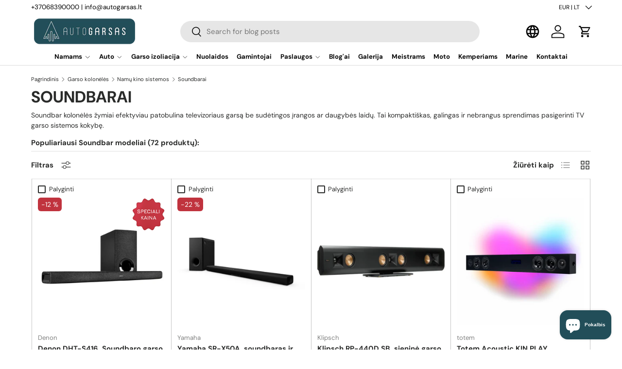

--- FILE ---
content_type: text/html; charset=utf-8
request_url: https://www.autogarsas.lt/collections/soundbarai
body_size: 66714
content:
<!doctype html>
<html class="no-js" lang="lt" dir="ltr">
  
<head>
                
  
  <script src="https://analytics.ahrefs.com/analytics.js" data-key="VPIOoQ6ChpqwUJFFMdGaHw" async></script>              

  

    
    
    
      <link rel="canonical" href="https://www.autogarsas.lt/collections/soundbarai">
    

    
  
<meta charset="utf-8">
<meta name="viewport" content="width=device-width,initial-scale=1">
<title>Soundbarai | TV Garso Sistemos &ndash; AUTOGARSAS.LT</title><link rel="icon" href="//www.autogarsas.lt/cdn/shop/files/AG_favicon_3.png?crop=center&height=48&v=1713958054&width=48" type="image/png">
  <link rel="apple-touch-icon" href="//www.autogarsas.lt/cdn/shop/files/AG_favicon_3.png?crop=center&height=180&v=1713958054&width=180"><meta name="description" content="Soundbar garso sistemos televizoriams. ✓ 2.1, 3.1, 5.1 sistemos ✓ Dolby Atmos ✓ JBL, Yamaha, Sony ✓ Nemokamas pristatymas nuo €100."><meta property="og:site_name" content="AUTOGARSAS.LT">
<meta property="og:url" content="https://www.autogarsas.lt/collections/soundbarai">
<meta property="og:title" content="Soundbarai | TV Garso Sistemos">
<meta property="og:type" content="product.group">
<meta property="og:description" content="Soundbar garso sistemos televizoriams. ✓ 2.1, 3.1, 5.1 sistemos ✓ Dolby Atmos ✓ JBL, Yamaha, Sony ✓ Nemokamas pristatymas nuo €100."><meta property="og:image" content="http://www.autogarsas.lt/cdn/shop/collections/soundbarai.webp?crop=center&height=1200&v=1765364982&width=1200">
  <meta property="og:image:secure_url" content="https://www.autogarsas.lt/cdn/shop/collections/soundbarai.webp?crop=center&height=1200&v=1765364982&width=1200">
  <meta property="og:image:width" content="750">
  <meta property="og:image:height" content="750"><meta name="twitter:card" content="summary_large_image">
<meta name="twitter:title" content="Soundbarai | TV Garso Sistemos">
<meta name="twitter:description" content="Soundbar garso sistemos televizoriams. ✓ 2.1, 3.1, 5.1 sistemos ✓ Dolby Atmos ✓ JBL, Yamaha, Sony ✓ Nemokamas pristatymas nuo €100.">
<link rel="preload" href="//www.autogarsas.lt/cdn/shop/t/143/assets/main.css?v=162119253061068462131767702016" as="style">
  <link rel="preload" href="//www.autogarsas.lt/cdn/shop/t/143/assets/custom.css?v=86746485675649113731768478463" as="style"><style data-shopify>
@font-face {
  font-family: "DM Sans";
  font-weight: 400;
  font-style: normal;
  font-display: swap;
  src: url("//www.autogarsas.lt/cdn/fonts/dm_sans/dmsans_n4.ec80bd4dd7e1a334c969c265873491ae56018d72.woff2") format("woff2"),
       url("//www.autogarsas.lt/cdn/fonts/dm_sans/dmsans_n4.87bdd914d8a61247b911147ae68e754d695c58a6.woff") format("woff");
}
@font-face {
  font-family: "DM Sans";
  font-weight: 700;
  font-style: normal;
  font-display: swap;
  src: url("//www.autogarsas.lt/cdn/fonts/dm_sans/dmsans_n7.97e21d81502002291ea1de8aefb79170c6946ce5.woff2") format("woff2"),
       url("//www.autogarsas.lt/cdn/fonts/dm_sans/dmsans_n7.af5c214f5116410ca1d53a2090665620e78e2e1b.woff") format("woff");
}
@font-face {
  font-family: "DM Sans";
  font-weight: 400;
  font-style: italic;
  font-display: swap;
  src: url("//www.autogarsas.lt/cdn/fonts/dm_sans/dmsans_i4.b8fe05e69ee95d5a53155c346957d8cbf5081c1a.woff2") format("woff2"),
       url("//www.autogarsas.lt/cdn/fonts/dm_sans/dmsans_i4.403fe28ee2ea63e142575c0aa47684d65f8c23a0.woff") format("woff");
}
@font-face {
  font-family: "DM Sans";
  font-weight: 700;
  font-style: italic;
  font-display: swap;
  src: url("//www.autogarsas.lt/cdn/fonts/dm_sans/dmsans_i7.52b57f7d7342eb7255084623d98ab83fd96e7f9b.woff2") format("woff2"),
       url("//www.autogarsas.lt/cdn/fonts/dm_sans/dmsans_i7.d5e14ef18a1d4a8ce78a4187580b4eb1759c2eda.woff") format("woff");
}
@font-face {
  font-family: "DM Sans";
  font-weight: 700;
  font-style: normal;
  font-display: swap;
  src: url("//www.autogarsas.lt/cdn/fonts/dm_sans/dmsans_n7.97e21d81502002291ea1de8aefb79170c6946ce5.woff2") format("woff2"),
       url("//www.autogarsas.lt/cdn/fonts/dm_sans/dmsans_n7.af5c214f5116410ca1d53a2090665620e78e2e1b.woff") format("woff");
}
@font-face {
  font-family: "DM Sans";
  font-weight: 700;
  font-style: normal;
  font-display: swap;
  src: url("//www.autogarsas.lt/cdn/fonts/dm_sans/dmsans_n7.97e21d81502002291ea1de8aefb79170c6946ce5.woff2") format("woff2"),
       url("//www.autogarsas.lt/cdn/fonts/dm_sans/dmsans_n7.af5c214f5116410ca1d53a2090665620e78e2e1b.woff") format("woff");
}
:root {
      --bg-color: 255 255 255 / 1.0;
      --bg-color-og: 255 255 255 / 1.0;
      --heading-color: 42 43 42;
      --text-color: 42 43 42;
      --text-color-og: 42 43 42;
      --scrollbar-color: 42 43 42;
      --link-color: 34 78 89;
      --link-color-og: 34 78 89;
      --star-color: 255 159 28;--swatch-border-color-default: 212 213 212;
        --swatch-border-color-active: 149 149 149;
        --swatch-card-size: 24px;
        --swatch-variant-picker-size: 64px;--color-scheme-1-bg: 244 244 244 / 1.0;
      --color-scheme-1-grad: linear-gradient(180deg, rgba(244, 244, 244, 1), rgba(244, 244, 244, 1) 100%);
      --color-scheme-1-heading: 42 43 42;
      --color-scheme-1-text: 42 43 42;
      --color-scheme-1-btn-bg: 34 78 89;
      --color-scheme-1-btn-text: 255 255 255;
      --color-scheme-1-btn-bg-hover: 73 114 124;--color-scheme-2-bg: 42 43 42 / 1.0;
      --color-scheme-2-grad: linear-gradient(225deg, rgba(34, 78, 89, 1) 8%, rgba(41, 47, 54, 1) 56%, rgba(20, 20, 20, 1) 92%);
      --color-scheme-2-heading: 180 12 28;
      --color-scheme-2-text: 255 255 255;
      --color-scheme-2-btn-bg: 255 255 255;
      --color-scheme-2-btn-text: 42 43 42;
      --color-scheme-2-btn-bg-hover: 231 231 231;--color-scheme-3-bg: 255 255 255 / 1.0;
      --color-scheme-3-grad: linear-gradient(86deg, rgba(34, 78, 89, 0.22) 1%, rgba(34, 78, 89, 1) 99%);
      --color-scheme-3-heading: 255 255 255;
      --color-scheme-3-text: 0 0 0;
      --color-scheme-3-btn-bg: 255 255 255;
      --color-scheme-3-btn-text: 0 0 0;
      --color-scheme-3-btn-bg-hover: 225 225 225;

      --drawer-bg-color: 255 255 255 / 1.0;
      --drawer-text-color: 42 43 42;

      --panel-bg-color: 244 244 244 / 1.0;
      --panel-heading-color: 42 43 42;
      --panel-text-color: 42 43 42;

      --in-stock-text-color: 44 126 63;
      --low-stock-text-color: 210 134 26;
      --very-low-stock-text-color: 180 12 28;
      --no-stock-text-color: 119 119 119;
      --no-stock-backordered-text-color: 119 119 119;

      --error-bg-color: 252 237 238;
      --error-text-color: 180 12 28;
      --success-bg-color: 232 246 234;
      --success-text-color: 44 126 63;
      --info-bg-color: 228 237 250;
      --info-text-color: 26 102 210;

      --heading-font-family: "DM Sans", sans-serif;
      --heading-font-style: normal;
      --heading-font-weight: 700;
      --heading-scale-start: 2;

      --navigation-font-family: "DM Sans", sans-serif;
      --navigation-font-style: normal;
      --navigation-font-weight: 700;
      --heading-text-transform: uppercase;
--subheading-text-transform: none;
      --body-font-family: "DM Sans", sans-serif;
      --body-font-style: normal;
      --body-font-weight: 400;
      --body-font-size: 15;

      --section-gap: 48;
      --heading-gap: calc(8 * var(--space-unit));--grid-column-gap: 20px;--btn-bg-color: 34 78 89;
      --btn-bg-hover-color: 73 114 124;
      --btn-text-color: 255 255 255;
      --btn-bg-color-og: 34 78 89;
      --btn-text-color-og: 255 255 255;
      --btn-alt-bg-color: 255 255 255;
      --btn-alt-bg-alpha: 1.0;
      --btn-alt-text-color: 42 43 42;
      --btn-border-width: 2px;
      --btn-padding-y: 12px;

      
      --btn-border-radius: 28px;
      

      --btn-lg-border-radius: 50%;
      --btn-icon-border-radius: 50%;
      --input-with-btn-inner-radius: var(--btn-border-radius);

      --input-bg-color: 255 255 255 / 1.0;
      --input-text-color: 42 43 42;
      --input-border-width: 2px;
      --input-border-radius: 26px;
      --textarea-border-radius: 12px;
      --input-border-radius: 28px;
      --input-lg-border-radius: 34px;
      --input-bg-color-diff-3: #f7f7f7;
      --input-bg-color-diff-6: #f0f0f0;

      --modal-border-radius: 16px;
      --modal-overlay-color: 0 0 0;
      --modal-overlay-opacity: 0.4;
      --drawer-border-radius: 16px;
      --overlay-border-radius: 0px;

      --custom-label-bg-color: 255 159 28 / 1.0;
      --custom-label-text-color: 255 255 255 / 1.0;--sale-label-bg-color: 192 51 62 / 1.0;
      --sale-label-text-color: 255 255 255 / 1.0;--sold-out-label-bg-color: 42 43 42 / 1.0;
      --sold-out-label-text-color: 255 255 255 / 1.0;--preorder-label-bg-color: 0 166 237 / 1.0;
      --preorder-label-text-color: 255 255 255 / 1.0;

      --collection-label-color: 0 126 18 / 1.0;

      --page-width: 1200px;
      --gutter-sm: 20px;
      --gutter-md: 32px;
      --gutter-lg: 64px;

      --payment-terms-bg-color: #ffffff;

      --coll-card-bg-color: #F9F9F9;
      --coll-card-border-color: #f2f2f2;

      --card-highlight-bg-color: #F9F9F9;
      --card-highlight-text-color: 85 85 85;
      --card-highlight-border-color: #E1E1E1;
        
          --aos-animate-duration: 0.6s;
        

        
          --aos-min-width: 0;
        
      

      --reading-width: 48em;
    }

    @media (max-width: 769px) {
      :root {
        --reading-width: 36em;
      }
    }
  </style><link rel="stylesheet" href="//www.autogarsas.lt/cdn/shop/t/143/assets/main.css?v=162119253061068462131767702016">
  <link rel="stylesheet" href="//www.autogarsas.lt/cdn/shop/t/143/assets/custom.css?v=86746485675649113731768478463">
  <script src="//www.autogarsas.lt/cdn/shop/t/143/assets/main.js?v=4592408447351709781765868478" defer="defer"></script>
  <script src="//www.autogarsas.lt/cdn/shop/t/143/assets/custom.js?v=20930924597524361821765868459" defer="defer"></script><link rel="preload" href="//www.autogarsas.lt/cdn/fonts/dm_sans/dmsans_n4.ec80bd4dd7e1a334c969c265873491ae56018d72.woff2" as="font" type="font/woff2" crossorigin fetchpriority="high"><link rel="preload" href="//www.autogarsas.lt/cdn/fonts/dm_sans/dmsans_n7.97e21d81502002291ea1de8aefb79170c6946ce5.woff2" as="font" type="font/woff2" crossorigin fetchpriority="high"><link rel="stylesheet" href="//www.autogarsas.lt/cdn/shop/t/143/assets/swatches.css?v=100932800989499052461765868617" media="print" onload="this.media='all'">
    <noscript><link rel="stylesheet" href="//www.autogarsas.lt/cdn/shop/t/143/assets/swatches.css?v=100932800989499052461765868617"></noscript><script>window.performance && window.performance.mark && window.performance.mark('shopify.content_for_header.start');</script><meta name="google-site-verification" content="yqDJ48uogmefjFXi7O5y26_qpzRQWrZkSP11Smnf0Os">
<meta name="google-site-verification" content="5wj7yhcjUoOqe-rYXfk0xOuz3krZz_DV1syaw4_2lxY">
<meta id="shopify-digital-wallet" name="shopify-digital-wallet" content="/13562245/digital_wallets/dialog">
<meta name="shopify-checkout-api-token" content="52a6e9902477e615490554de3a2ea81d">
<meta id="in-context-paypal-metadata" data-shop-id="13562245" data-venmo-supported="false" data-environment="production" data-locale="en_US" data-paypal-v4="true" data-currency="EUR">
<link rel="alternate" type="application/atom+xml" title="Feed" href="/collections/soundbarai.atom" />
<link rel="alternate" hreflang="x-default" href="https://www.autogarsas.lt/collections/soundbarai">
<link rel="alternate" hreflang="lt" href="https://www.autogarsas.lt/collections/soundbarai">
<link rel="alternate" hreflang="en" href="https://www.autogarsas.lt/en/collections/soundbarai">
<link rel="alternate" hreflang="ru" href="https://www.autogarsas.lt/ru/collections/soundbarai">
<link rel="alternate" type="application/json+oembed" href="https://www.autogarsas.lt/collections/soundbarai.oembed">
<script async="async" src="/checkouts/internal/preloads.js?locale=lt-LT"></script>
<link rel="preconnect" href="https://shop.app" crossorigin="anonymous">
<script async="async" src="https://shop.app/checkouts/internal/preloads.js?locale=lt-LT&shop_id=13562245" crossorigin="anonymous"></script>
<script id="apple-pay-shop-capabilities" type="application/json">{"shopId":13562245,"countryCode":"LT","currencyCode":"EUR","merchantCapabilities":["supports3DS"],"merchantId":"gid:\/\/shopify\/Shop\/13562245","merchantName":"AUTOGARSAS.LT","requiredBillingContactFields":["postalAddress","email","phone"],"requiredShippingContactFields":["postalAddress","email","phone"],"shippingType":"shipping","supportedNetworks":["visa","masterCard","amex"],"total":{"type":"pending","label":"AUTOGARSAS.LT","amount":"1.00"},"shopifyPaymentsEnabled":true,"supportsSubscriptions":true}</script>
<script id="shopify-features" type="application/json">{"accessToken":"52a6e9902477e615490554de3a2ea81d","betas":["rich-media-storefront-analytics"],"domain":"www.autogarsas.lt","predictiveSearch":true,"shopId":13562245,"locale":"lt"}</script>
<script>var Shopify = Shopify || {};
Shopify.shop = "autogarsas.myshopify.com";
Shopify.locale = "lt";
Shopify.currency = {"active":"EUR","rate":"1.0"};
Shopify.country = "LT";
Shopify.theme = {"name":"AG [12.16]","id":190532780373,"schema_name":"Enterprise","schema_version":"1.6.3","theme_store_id":1657,"role":"main"};
Shopify.theme.handle = "null";
Shopify.theme.style = {"id":null,"handle":null};
Shopify.cdnHost = "www.autogarsas.lt/cdn";
Shopify.routes = Shopify.routes || {};
Shopify.routes.root = "/";</script>
<script type="module">!function(o){(o.Shopify=o.Shopify||{}).modules=!0}(window);</script>
<script>!function(o){function n(){var o=[];function n(){o.push(Array.prototype.slice.apply(arguments))}return n.q=o,n}var t=o.Shopify=o.Shopify||{};t.loadFeatures=n(),t.autoloadFeatures=n()}(window);</script>
<script>
  window.ShopifyPay = window.ShopifyPay || {};
  window.ShopifyPay.apiHost = "shop.app\/pay";
  window.ShopifyPay.redirectState = null;
</script>
<script id="shop-js-analytics" type="application/json">{"pageType":"collection"}</script>
<script defer="defer" async type="module" src="//www.autogarsas.lt/cdn/shopifycloud/shop-js/modules/v2/client.init-shop-cart-sync_DlSlHazZ.en.esm.js"></script>
<script defer="defer" async type="module" src="//www.autogarsas.lt/cdn/shopifycloud/shop-js/modules/v2/chunk.common_D16XZWos.esm.js"></script>
<script type="module">
  await import("//www.autogarsas.lt/cdn/shopifycloud/shop-js/modules/v2/client.init-shop-cart-sync_DlSlHazZ.en.esm.js");
await import("//www.autogarsas.lt/cdn/shopifycloud/shop-js/modules/v2/chunk.common_D16XZWos.esm.js");

  window.Shopify.SignInWithShop?.initShopCartSync?.({"fedCMEnabled":true,"windoidEnabled":true});

</script>
<script>
  window.Shopify = window.Shopify || {};
  if (!window.Shopify.featureAssets) window.Shopify.featureAssets = {};
  window.Shopify.featureAssets['shop-js'] = {"shop-cart-sync":["modules/v2/client.shop-cart-sync_DKWYiEUO.en.esm.js","modules/v2/chunk.common_D16XZWos.esm.js"],"init-fed-cm":["modules/v2/client.init-fed-cm_vfPMjZAC.en.esm.js","modules/v2/chunk.common_D16XZWos.esm.js"],"init-shop-email-lookup-coordinator":["modules/v2/client.init-shop-email-lookup-coordinator_CR38P6MB.en.esm.js","modules/v2/chunk.common_D16XZWos.esm.js"],"init-shop-cart-sync":["modules/v2/client.init-shop-cart-sync_DlSlHazZ.en.esm.js","modules/v2/chunk.common_D16XZWos.esm.js"],"shop-cash-offers":["modules/v2/client.shop-cash-offers_CJw4IQ6B.en.esm.js","modules/v2/chunk.common_D16XZWos.esm.js","modules/v2/chunk.modal_UwFWkumu.esm.js"],"shop-toast-manager":["modules/v2/client.shop-toast-manager_BY778Uv6.en.esm.js","modules/v2/chunk.common_D16XZWos.esm.js"],"init-windoid":["modules/v2/client.init-windoid_DVhZdEm3.en.esm.js","modules/v2/chunk.common_D16XZWos.esm.js"],"shop-button":["modules/v2/client.shop-button_D2ZzKUPa.en.esm.js","modules/v2/chunk.common_D16XZWos.esm.js"],"avatar":["modules/v2/client.avatar_BTnouDA3.en.esm.js"],"init-customer-accounts-sign-up":["modules/v2/client.init-customer-accounts-sign-up_CQZUmjGN.en.esm.js","modules/v2/client.shop-login-button_Cu5K-F7X.en.esm.js","modules/v2/chunk.common_D16XZWos.esm.js","modules/v2/chunk.modal_UwFWkumu.esm.js"],"pay-button":["modules/v2/client.pay-button_CcBqbGU7.en.esm.js","modules/v2/chunk.common_D16XZWos.esm.js"],"init-shop-for-new-customer-accounts":["modules/v2/client.init-shop-for-new-customer-accounts_B5DR5JTE.en.esm.js","modules/v2/client.shop-login-button_Cu5K-F7X.en.esm.js","modules/v2/chunk.common_D16XZWos.esm.js","modules/v2/chunk.modal_UwFWkumu.esm.js"],"shop-login-button":["modules/v2/client.shop-login-button_Cu5K-F7X.en.esm.js","modules/v2/chunk.common_D16XZWos.esm.js","modules/v2/chunk.modal_UwFWkumu.esm.js"],"shop-follow-button":["modules/v2/client.shop-follow-button_BX8Slf17.en.esm.js","modules/v2/chunk.common_D16XZWos.esm.js","modules/v2/chunk.modal_UwFWkumu.esm.js"],"init-customer-accounts":["modules/v2/client.init-customer-accounts_DjKkmQ2w.en.esm.js","modules/v2/client.shop-login-button_Cu5K-F7X.en.esm.js","modules/v2/chunk.common_D16XZWos.esm.js","modules/v2/chunk.modal_UwFWkumu.esm.js"],"lead-capture":["modules/v2/client.lead-capture_ChWCg7nV.en.esm.js","modules/v2/chunk.common_D16XZWos.esm.js","modules/v2/chunk.modal_UwFWkumu.esm.js"],"checkout-modal":["modules/v2/client.checkout-modal_DPnpVyv-.en.esm.js","modules/v2/chunk.common_D16XZWos.esm.js","modules/v2/chunk.modal_UwFWkumu.esm.js"],"shop-login":["modules/v2/client.shop-login_leRXJtcZ.en.esm.js","modules/v2/chunk.common_D16XZWos.esm.js","modules/v2/chunk.modal_UwFWkumu.esm.js"],"payment-terms":["modules/v2/client.payment-terms_Bp9K0NXD.en.esm.js","modules/v2/chunk.common_D16XZWos.esm.js","modules/v2/chunk.modal_UwFWkumu.esm.js"]};
</script>
<script>(function() {
  var isLoaded = false;
  function asyncLoad() {
    if (isLoaded) return;
    isLoaded = true;
    var urls = ["https:\/\/static2.rapidsearch.dev\/resultpage.js?shop=autogarsas.myshopify.com","https:\/\/d23dclunsivw3h.cloudfront.net\/redirect-app.js?shop=autogarsas.myshopify.com"];
    for (var i = 0; i < urls.length; i++) {
      var s = document.createElement('script');
      s.type = 'text/javascript';
      s.async = true;
      s.src = urls[i];
      var x = document.getElementsByTagName('script')[0];
      x.parentNode.insertBefore(s, x);
    }
  };
  if(window.attachEvent) {
    window.attachEvent('onload', asyncLoad);
  } else {
    window.addEventListener('load', asyncLoad, false);
  }
})();</script>
<script id="__st">var __st={"a":13562245,"offset":7200,"reqid":"233fbd83-e13c-4676-98d7-6d9c31703a92-1768590889","pageurl":"www.autogarsas.lt\/collections\/soundbarai","u":"59daaf3425ac","p":"collection","rtyp":"collection","rid":390564426};</script>
<script>window.ShopifyPaypalV4VisibilityTracking = true;</script>
<script id="captcha-bootstrap">!function(){'use strict';const t='contact',e='account',n='new_comment',o=[[t,t],['blogs',n],['comments',n],[t,'customer']],c=[[e,'customer_login'],[e,'guest_login'],[e,'recover_customer_password'],[e,'create_customer']],r=t=>t.map((([t,e])=>`form[action*='/${t}']:not([data-nocaptcha='true']) input[name='form_type'][value='${e}']`)).join(','),a=t=>()=>t?[...document.querySelectorAll(t)].map((t=>t.form)):[];function s(){const t=[...o],e=r(t);return a(e)}const i='password',u='form_key',d=['recaptcha-v3-token','g-recaptcha-response','h-captcha-response',i],f=()=>{try{return window.sessionStorage}catch{return}},m='__shopify_v',_=t=>t.elements[u];function p(t,e,n=!1){try{const o=window.sessionStorage,c=JSON.parse(o.getItem(e)),{data:r}=function(t){const{data:e,action:n}=t;return t[m]||n?{data:e,action:n}:{data:t,action:n}}(c);for(const[e,n]of Object.entries(r))t.elements[e]&&(t.elements[e].value=n);n&&o.removeItem(e)}catch(o){console.error('form repopulation failed',{error:o})}}const l='form_type',E='cptcha';function T(t){t.dataset[E]=!0}const w=window,h=w.document,L='Shopify',v='ce_forms',y='captcha';let A=!1;((t,e)=>{const n=(g='f06e6c50-85a8-45c8-87d0-21a2b65856fe',I='https://cdn.shopify.com/shopifycloud/storefront-forms-hcaptcha/ce_storefront_forms_captcha_hcaptcha.v1.5.2.iife.js',D={infoText:'Saugo „hCaptcha“',privacyText:'Privatumas',termsText:'Sąlygos'},(t,e,n)=>{const o=w[L][v],c=o.bindForm;if(c)return c(t,g,e,D).then(n);var r;o.q.push([[t,g,e,D],n]),r=I,A||(h.body.append(Object.assign(h.createElement('script'),{id:'captcha-provider',async:!0,src:r})),A=!0)});var g,I,D;w[L]=w[L]||{},w[L][v]=w[L][v]||{},w[L][v].q=[],w[L][y]=w[L][y]||{},w[L][y].protect=function(t,e){n(t,void 0,e),T(t)},Object.freeze(w[L][y]),function(t,e,n,w,h,L){const[v,y,A,g]=function(t,e,n){const i=e?o:[],u=t?c:[],d=[...i,...u],f=r(d),m=r(i),_=r(d.filter((([t,e])=>n.includes(e))));return[a(f),a(m),a(_),s()]}(w,h,L),I=t=>{const e=t.target;return e instanceof HTMLFormElement?e:e&&e.form},D=t=>v().includes(t);t.addEventListener('submit',(t=>{const e=I(t);if(!e)return;const n=D(e)&&!e.dataset.hcaptchaBound&&!e.dataset.recaptchaBound,o=_(e),c=g().includes(e)&&(!o||!o.value);(n||c)&&t.preventDefault(),c&&!n&&(function(t){try{if(!f())return;!function(t){const e=f();if(!e)return;const n=_(t);if(!n)return;const o=n.value;o&&e.removeItem(o)}(t);const e=Array.from(Array(32),(()=>Math.random().toString(36)[2])).join('');!function(t,e){_(t)||t.append(Object.assign(document.createElement('input'),{type:'hidden',name:u})),t.elements[u].value=e}(t,e),function(t,e){const n=f();if(!n)return;const o=[...t.querySelectorAll(`input[type='${i}']`)].map((({name:t})=>t)),c=[...d,...o],r={};for(const[a,s]of new FormData(t).entries())c.includes(a)||(r[a]=s);n.setItem(e,JSON.stringify({[m]:1,action:t.action,data:r}))}(t,e)}catch(e){console.error('failed to persist form',e)}}(e),e.submit())}));const S=(t,e)=>{t&&!t.dataset[E]&&(n(t,e.some((e=>e===t))),T(t))};for(const o of['focusin','change'])t.addEventListener(o,(t=>{const e=I(t);D(e)&&S(e,y())}));const B=e.get('form_key'),M=e.get(l),P=B&&M;t.addEventListener('DOMContentLoaded',(()=>{const t=y();if(P)for(const e of t)e.elements[l].value===M&&p(e,B);[...new Set([...A(),...v().filter((t=>'true'===t.dataset.shopifyCaptcha))])].forEach((e=>S(e,t)))}))}(h,new URLSearchParams(w.location.search),n,t,e,['guest_login'])})(!0,!0)}();</script>
<script integrity="sha256-4kQ18oKyAcykRKYeNunJcIwy7WH5gtpwJnB7kiuLZ1E=" data-source-attribution="shopify.loadfeatures" defer="defer" src="//www.autogarsas.lt/cdn/shopifycloud/storefront/assets/storefront/load_feature-a0a9edcb.js" crossorigin="anonymous"></script>
<script crossorigin="anonymous" defer="defer" src="//www.autogarsas.lt/cdn/shopifycloud/storefront/assets/shopify_pay/storefront-65b4c6d7.js?v=20250812"></script>
<script data-source-attribution="shopify.dynamic_checkout.dynamic.init">var Shopify=Shopify||{};Shopify.PaymentButton=Shopify.PaymentButton||{isStorefrontPortableWallets:!0,init:function(){window.Shopify.PaymentButton.init=function(){};var t=document.createElement("script");t.src="https://www.autogarsas.lt/cdn/shopifycloud/portable-wallets/latest/portable-wallets.lt.js",t.type="module",document.head.appendChild(t)}};
</script>
<script data-source-attribution="shopify.dynamic_checkout.buyer_consent">
  function portableWalletsHideBuyerConsent(e){var t=document.getElementById("shopify-buyer-consent"),n=document.getElementById("shopify-subscription-policy-button");t&&n&&(t.classList.add("hidden"),t.setAttribute("aria-hidden","true"),n.removeEventListener("click",e))}function portableWalletsShowBuyerConsent(e){var t=document.getElementById("shopify-buyer-consent"),n=document.getElementById("shopify-subscription-policy-button");t&&n&&(t.classList.remove("hidden"),t.removeAttribute("aria-hidden"),n.addEventListener("click",e))}window.Shopify?.PaymentButton&&(window.Shopify.PaymentButton.hideBuyerConsent=portableWalletsHideBuyerConsent,window.Shopify.PaymentButton.showBuyerConsent=portableWalletsShowBuyerConsent);
</script>
<script data-source-attribution="shopify.dynamic_checkout.cart.bootstrap">document.addEventListener("DOMContentLoaded",(function(){function t(){return document.querySelector("shopify-accelerated-checkout-cart, shopify-accelerated-checkout")}if(t())Shopify.PaymentButton.init();else{new MutationObserver((function(e,n){t()&&(Shopify.PaymentButton.init(),n.disconnect())})).observe(document.body,{childList:!0,subtree:!0})}}));
</script>
<script id='scb4127' type='text/javascript' async='' src='https://www.autogarsas.lt/cdn/shopifycloud/privacy-banner/storefront-banner.js'></script><link id="shopify-accelerated-checkout-styles" rel="stylesheet" media="screen" href="https://www.autogarsas.lt/cdn/shopifycloud/portable-wallets/latest/accelerated-checkout-backwards-compat.css" crossorigin="anonymous">
<style id="shopify-accelerated-checkout-cart">
        #shopify-buyer-consent {
  margin-top: 1em;
  display: inline-block;
  width: 100%;
}

#shopify-buyer-consent.hidden {
  display: none;
}

#shopify-subscription-policy-button {
  background: none;
  border: none;
  padding: 0;
  text-decoration: underline;
  font-size: inherit;
  cursor: pointer;
}

#shopify-subscription-policy-button::before {
  box-shadow: none;
}

      </style>
<script id="sections-script" data-sections="header,footer" defer="defer" src="//www.autogarsas.lt/cdn/shop/t/143/compiled_assets/scripts.js?v=90610"></script>
<script>window.performance && window.performance.mark && window.performance.mark('shopify.content_for_header.end');</script>

    <script src="//www.autogarsas.lt/cdn/shop/t/143/assets/animate-on-scroll.js?v=15249566486942820451765868430" defer="defer"></script>
    <link rel="stylesheet" href="//www.autogarsas.lt/cdn/shop/t/143/assets/animate-on-scroll.css?v=116194678796051782541765868428">
  

  <script>document.documentElement.className = document.documentElement.className.replace('no-js', 'js');</script><!-- CC Custom Head Start --><!-- CC Custom Head End -->


  <script type="text/javascript">
    window.RapidSearchAdmin = false;
  </script>



    <script>
      var transcy_ignoreConvertPrice = ["text-start", "tc-block-convert-currency"];
    </script>

    
<!-- BEGIN app block: shopify://apps/judge-me-reviews/blocks/judgeme_core/61ccd3b1-a9f2-4160-9fe9-4fec8413e5d8 --><!-- Start of Judge.me Core -->






<link rel="dns-prefetch" href="https://cdnwidget.judge.me">
<link rel="dns-prefetch" href="https://cdn.judge.me">
<link rel="dns-prefetch" href="https://cdn1.judge.me">
<link rel="dns-prefetch" href="https://api.judge.me">

<script data-cfasync='false' class='jdgm-settings-script'>window.jdgmSettings={"pagination":5,"disable_web_reviews":false,"badge_no_review_text":"Nėra atsiliepimų","badge_n_reviews_text":"{{ n }} Atsiliepimai","hide_badge_preview_if_no_reviews":false,"badge_hide_text":false,"enforce_center_preview_badge":false,"widget_title":"Klientų atsiliepimai","widget_open_form_text":"Parašyti atsiliepimą","widget_close_form_text":"Atšaukti atsiliepimą","widget_refresh_page_text":"Atnaujinti puslapį","widget_summary_text":"Remiantis {{ number_of_reviews }} atsiliepimu/atsiliepimais","widget_no_review_text":"Būkite pirmas, kuris parašys atsiliepimą","widget_name_field_text":"Rodomas vardas","widget_verified_name_field_text":"Patvirtintas vardas (viešas)","widget_name_placeholder_text":"Rodomas vardas","widget_required_field_error_text":"Šis laukas yra privalomas.","widget_email_field_text":"El. pašto adresas","widget_verified_email_field_text":"Patvirtintas el. paštas (privatus, negali būti redaguojamas)","widget_email_placeholder_text":"Jūsų el. pašto adresas","widget_email_field_error_text":"Įveskite galiojantį el. pašto adresą.","widget_rating_field_text":"Įvertinimas","widget_review_title_field_text":"Atsiliepimo pavadinimas","widget_review_title_placeholder_text":"Suteikite savo atsiliepimui pavadinimą","widget_review_body_field_text":"Atsiliepimo turinys","widget_review_body_placeholder_text":"Pradėkite rašyti čia...","widget_pictures_field_text":"Nuotrauka/Vaizdo įrašas (neprivaloma)","widget_submit_review_text":"Pateikti atsiliepimą","widget_submit_verified_review_text":"Pateikti patvirtintą atsiliepimą","widget_submit_success_msg_with_auto_publish":"Ačiū! Po kelių akimirkų atnaujinkite puslapį, kad pamatytumėte savo atsiliepimą. Galite pašalinti arba redaguoti savo atsiliepimą prisijungę prie \u003ca href='https://judge.me/login' target='_blank' rel='nofollow noopener'\u003eJudge.me\u003c/a\u003e","widget_submit_success_msg_no_auto_publish":"Ačiū! Jūsų atsiliepimas bus paskelbtas, kai tik jį patvirtins parduotuvės administratorius. Galite pašalinti arba redaguoti savo atsiliepimą prisijungę prie \u003ca href='https://judge.me/login' target='_blank' rel='nofollow noopener'\u003eJudge.me\u003c/a\u003e","widget_show_default_reviews_out_of_total_text":"Rodoma {{ n_reviews_shown }} iš {{ n_reviews }} atsiliepimų.","widget_show_all_link_text":"Rodyti visus","widget_show_less_link_text":"Rodyti mažiau","widget_author_said_text":"{{ reviewer_name }} sakė:","widget_days_text":"prieš {{ n }} dienas/dienų","widget_weeks_text":"prieš {{ n }} savaitę/savaites","widget_months_text":"prieš {{ n }} mėnesį/mėnesius","widget_years_text":"prieš {{ n }} metus/metų","widget_yesterday_text":"Vakar","widget_today_text":"Šiandien","widget_replied_text":"\u003e\u003e {{ shop_name }} atsakė:","widget_read_more_text":"Skaityti daugiau","widget_reviewer_name_as_initial":"","widget_rating_filter_color":"#fbcd0a","widget_rating_filter_see_all_text":"Peržiūrėti visus atsiliepimus","widget_sorting_most_recent_text":"Naujausi","widget_sorting_highest_rating_text":"Aukščiausias įvertinimas","widget_sorting_lowest_rating_text":"Žemiausias įvertinimas","widget_sorting_with_pictures_text":"Tik nuotraukos","widget_sorting_most_helpful_text":"Naudingiausi","widget_open_question_form_text":"Užduoti klausimą","widget_reviews_subtab_text":"Atsiliepimai","widget_questions_subtab_text":"Klausimai","widget_question_label_text":"Klausimas","widget_answer_label_text":"Atsakymas","widget_question_placeholder_text":"Užduokite savo klausimą čia","widget_submit_question_text":"Pateikti klausimą","widget_question_submit_success_text":"Dėkojame už jūsų klausimą! Mes jus informuosime, kai tik į jį bus atsakyta.","verified_badge_text":"Patvirtinta","verified_badge_bg_color":"","verified_badge_text_color":"","verified_badge_placement":"left-of-reviewer-name","widget_review_max_height":"","widget_hide_border":false,"widget_social_share":false,"widget_thumb":false,"widget_review_location_show":false,"widget_location_format":"","all_reviews_include_out_of_store_products":true,"all_reviews_out_of_store_text":"(ne iš parduotuvės)","all_reviews_pagination":100,"all_reviews_product_name_prefix_text":"apie","enable_review_pictures":true,"enable_question_anwser":false,"widget_theme":"default","review_date_format":"dd/mm/yy","default_sort_method":"most-recent","widget_product_reviews_subtab_text":"Produktų atsiliepimai","widget_shop_reviews_subtab_text":"Parduotuvės atsiliepimai","widget_other_products_reviews_text":"Kitų produktų atsiliepimai","widget_store_reviews_subtab_text":"Parduotuvės atsiliepimai","widget_no_store_reviews_text":"Ši parduotuvė dar neturi atsiliepimų","widget_web_restriction_product_reviews_text":"Šis produktas dar neturi atsiliepimų","widget_no_items_text":"Nerasta elementų","widget_show_more_text":"Rodyti daugiau","widget_write_a_store_review_text":"Parašyti parduotuvės atsiliepimą","widget_other_languages_heading":"Atsiliepimai kitomis kalbomis","widget_translate_review_text":"Išversti atsiliepimą į {{ language }}","widget_translating_review_text":"Verčiama...","widget_show_original_translation_text":"Rodyti originalą ({{ language }})","widget_translate_review_failed_text":"Atsiliepimo išversti nepavyko.","widget_translate_review_retry_text":"Bandyti dar kartą","widget_translate_review_try_again_later_text":"Bandykite dar kartą vėliau","show_product_url_for_grouped_product":false,"widget_sorting_pictures_first_text":"Nuotraukos pirma","show_pictures_on_all_rev_page_mobile":false,"show_pictures_on_all_rev_page_desktop":false,"floating_tab_hide_mobile_install_preference":false,"floating_tab_button_name":"★ Atsiliepimai","floating_tab_title":"Leiskite klientams kalbėti už mus","floating_tab_button_color":"","floating_tab_button_background_color":"","floating_tab_url":"","floating_tab_url_enabled":false,"floating_tab_tab_style":"text","all_reviews_text_badge_text":"Klientai vertina mus {{ shop.metafields.judgeme.all_reviews_rating | round: 1 }}/5 remiantis {{ shop.metafields.judgeme.all_reviews_count }} atsiliepimais.","all_reviews_text_badge_text_branded_style":"{{ shop.metafields.judgeme.all_reviews_rating | round: 1 }} iš 5 žvaigždučių remiantis {{ shop.metafields.judgeme.all_reviews_count }} atsiliepimais","is_all_reviews_text_badge_a_link":false,"show_stars_for_all_reviews_text_badge":false,"all_reviews_text_badge_url":"","all_reviews_text_style":"branded","all_reviews_text_color_style":"judgeme_brand_color","all_reviews_text_color":"#108474","all_reviews_text_show_jm_brand":true,"featured_carousel_show_header":true,"featured_carousel_title":"Leiskite klientams kalbėti už mus","testimonials_carousel_title":"Klientai mums sako","videos_carousel_title":"Tikros klientų istorijos","cards_carousel_title":"Klientai mums sako","featured_carousel_count_text":"iš {{ n }} atsiliepimų","featured_carousel_add_link_to_all_reviews_page":false,"featured_carousel_url":"","featured_carousel_show_images":true,"featured_carousel_autoslide_interval":5,"featured_carousel_arrows_on_the_sides":false,"featured_carousel_height":250,"featured_carousel_width":80,"featured_carousel_image_size":0,"featured_carousel_image_height":250,"featured_carousel_arrow_color":"#eeeeee","verified_count_badge_style":"branded","verified_count_badge_orientation":"horizontal","verified_count_badge_color_style":"judgeme_brand_color","verified_count_badge_color":"#108474","is_verified_count_badge_a_link":false,"verified_count_badge_url":"","verified_count_badge_show_jm_brand":true,"widget_rating_preset_default":5,"widget_first_sub_tab":"product-reviews","widget_show_histogram":true,"widget_histogram_use_custom_color":false,"widget_pagination_use_custom_color":false,"widget_star_use_custom_color":false,"widget_verified_badge_use_custom_color":false,"widget_write_review_use_custom_color":false,"picture_reminder_submit_button":"Upload Pictures","enable_review_videos":false,"mute_video_by_default":false,"widget_sorting_videos_first_text":"Vaizdo įrašai pirma","widget_review_pending_text":"Laukiama","featured_carousel_items_for_large_screen":3,"social_share_options_order":"Facebook,Twitter","remove_microdata_snippet":true,"disable_json_ld":false,"enable_json_ld_products":false,"preview_badge_show_question_text":false,"preview_badge_no_question_text":"Nėra klausimų","preview_badge_n_question_text":"{{ number_of_questions }} klausimas/klausimai","qa_badge_show_icon":false,"qa_badge_position":"same-row","remove_judgeme_branding":false,"widget_add_search_bar":false,"widget_search_bar_placeholder":"Paieška","widget_sorting_verified_only_text":"Tik patvirtinti","featured_carousel_theme":"default","featured_carousel_show_rating":true,"featured_carousel_show_title":true,"featured_carousel_show_body":true,"featured_carousel_show_date":false,"featured_carousel_show_reviewer":true,"featured_carousel_show_product":false,"featured_carousel_header_background_color":"#108474","featured_carousel_header_text_color":"#ffffff","featured_carousel_name_product_separator":"reviewed","featured_carousel_full_star_background":"#108474","featured_carousel_empty_star_background":"#dadada","featured_carousel_vertical_theme_background":"#f9fafb","featured_carousel_verified_badge_enable":true,"featured_carousel_verified_badge_color":"#108474","featured_carousel_border_style":"round","featured_carousel_review_line_length_limit":3,"featured_carousel_more_reviews_button_text":"Skaityti daugiau atsiliepimų","featured_carousel_view_product_button_text":"Peržiūrėti produktą","all_reviews_page_load_reviews_on":"scroll","all_reviews_page_load_more_text":"Įkelti daugiau atsiliepimų","disable_fb_tab_reviews":false,"enable_ajax_cdn_cache":false,"widget_advanced_speed_features":5,"widget_public_name_text":"rodoma viešai kaip","default_reviewer_name":"John Smith","default_reviewer_name_has_non_latin":true,"widget_reviewer_anonymous":"Anonimas","medals_widget_title":"Judge.me atsiliepimų medaliai","medals_widget_background_color":"#f9fafb","medals_widget_position":"footer_all_pages","medals_widget_border_color":"#f9fafb","medals_widget_verified_text_position":"left","medals_widget_use_monochromatic_version":false,"medals_widget_elements_color":"#108474","show_reviewer_avatar":true,"widget_invalid_yt_video_url_error_text":"Ne YouTube vaizdo įrašo URL","widget_max_length_field_error_text":"Įveskite ne daugiau kaip {0} simbolių.","widget_show_country_flag":false,"widget_show_collected_via_shop_app":true,"widget_verified_by_shop_badge_style":"light","widget_verified_by_shop_text":"Patvirtinta parduotuvės","widget_show_photo_gallery":false,"widget_load_with_code_splitting":true,"widget_ugc_install_preference":false,"widget_ugc_title":"Sukurta mūsų, pasidalinta jūsų","widget_ugc_subtitle":"Pažymėkite mus, kad jūsų nuotrauka būtų rodoma mūsų puslapyje","widget_ugc_arrows_color":"#ffffff","widget_ugc_primary_button_text":"Pirkti dabar","widget_ugc_primary_button_background_color":"#108474","widget_ugc_primary_button_text_color":"#ffffff","widget_ugc_primary_button_border_width":"0","widget_ugc_primary_button_border_style":"none","widget_ugc_primary_button_border_color":"#108474","widget_ugc_primary_button_border_radius":"25","widget_ugc_secondary_button_text":"Įkelti daugiau","widget_ugc_secondary_button_background_color":"#ffffff","widget_ugc_secondary_button_text_color":"#108474","widget_ugc_secondary_button_border_width":"2","widget_ugc_secondary_button_border_style":"solid","widget_ugc_secondary_button_border_color":"#108474","widget_ugc_secondary_button_border_radius":"25","widget_ugc_reviews_button_text":"Peržiūrėti atsiliepimus","widget_ugc_reviews_button_background_color":"#ffffff","widget_ugc_reviews_button_text_color":"#108474","widget_ugc_reviews_button_border_width":"2","widget_ugc_reviews_button_border_style":"solid","widget_ugc_reviews_button_border_color":"#108474","widget_ugc_reviews_button_border_radius":"25","widget_ugc_reviews_button_link_to":"judgeme-reviews-page","widget_ugc_show_post_date":true,"widget_ugc_max_width":"800","widget_rating_metafield_value_type":true,"widget_primary_color":"#FFC700","widget_enable_secondary_color":false,"widget_secondary_color":"#edf5f5","widget_summary_average_rating_text":"{{ average_rating }} iš 5","widget_media_grid_title":"Klientų nuotraukos ir vaizdo įrašai","widget_media_grid_see_more_text":"Žiūrėti daugiau","widget_round_style":false,"widget_show_product_medals":true,"widget_verified_by_judgeme_text":"Patvirtinta Judge.me","widget_show_store_medals":true,"widget_verified_by_judgeme_text_in_store_medals":"Patvirtinta Judge.me","widget_media_field_exceed_quantity_message":"Atsiprašome, vienam atsiliepimui galime priimti tik {{ max_media }}.","widget_media_field_exceed_limit_message":"{{ file_name }} yra per didelis, pasirinkite {{ media_type }} mažesnį nei {{ size_limit }}MB.","widget_review_submitted_text":"Atsiliepimas pateiktas!","widget_question_submitted_text":"Klausimas pateiktas!","widget_close_form_text_question":"Atšaukti","widget_write_your_answer_here_text":"Rašykite savo atsakymą čia","widget_enabled_branded_link":true,"widget_show_collected_by_judgeme":true,"widget_reviewer_name_color":"","widget_write_review_text_color":"","widget_write_review_bg_color":"","widget_collected_by_judgeme_text":"surinko Judge.me","widget_pagination_type":"standard","widget_load_more_text":"Įkelti daugiau","widget_load_more_color":"#108474","widget_full_review_text":"Pilnas atsiliepimas","widget_read_more_reviews_text":"Skaityti daugiau atsiliepimų","widget_read_questions_text":"Skaityti klausimus","widget_questions_and_answers_text":"Klausimai ir atsakymai","widget_verified_by_text":"Patvirtino","widget_verified_text":"Patvirtintas","widget_number_of_reviews_text":"{{ number_of_reviews }} atsiliepimai","widget_back_button_text":"Atgal","widget_next_button_text":"Toliau","widget_custom_forms_filter_button":"Filtrai","custom_forms_style":"horizontal","widget_show_review_information":false,"how_reviews_are_collected":"Kaip renkami atsiliepimai?","widget_show_review_keywords":false,"widget_gdpr_statement":"Kaip mes naudojame jūsų duomenis: Mes su jumis susisieksime tik dėl jūsų palikto atsiliepimo ir tik jei būtina. Pateikdami savo atsiliepimą, jūs sutinkate su „Judge.me \u003ca href='https://judge.me/terms' target='_blank' rel='nofollow noopener'\u003esąlygomis\u003c/a\u003e, \u003ca href='https://judge.me/privacy' target='_blank' rel='nofollow noopener'\u003eprivatumo\u003c/a\u003e ir \u003ca href='https://judge.me/content-policy' target='_blank' rel='nofollow noopener'\u003eturinio\u003c/a\u003e politika.","widget_multilingual_sorting_enabled":false,"widget_translate_review_content_enabled":false,"widget_translate_review_content_method":"manual","popup_widget_review_selection":"automatically_with_pictures","popup_widget_round_border_style":true,"popup_widget_show_title":true,"popup_widget_show_body":true,"popup_widget_show_reviewer":false,"popup_widget_show_product":true,"popup_widget_show_pictures":true,"popup_widget_use_review_picture":true,"popup_widget_show_on_home_page":true,"popup_widget_show_on_product_page":true,"popup_widget_show_on_collection_page":true,"popup_widget_show_on_cart_page":true,"popup_widget_position":"bottom_left","popup_widget_first_review_delay":5,"popup_widget_duration":5,"popup_widget_interval":5,"popup_widget_review_count":5,"popup_widget_hide_on_mobile":true,"review_snippet_widget_round_border_style":true,"review_snippet_widget_card_color":"#FFFFFF","review_snippet_widget_slider_arrows_background_color":"#FFFFFF","review_snippet_widget_slider_arrows_color":"#000000","review_snippet_widget_star_color":"#108474","show_product_variant":false,"all_reviews_product_variant_label_text":"Variantas: ","widget_show_verified_branding":true,"widget_ai_summary_title":"Klientai sako","widget_ai_summary_disclaimer":"Dirbtinio intelekto valdomas atsiliepimų santrauka, pagrįsta naujausiais klientų atsiliepimais","widget_show_ai_summary":false,"widget_show_ai_summary_bg":false,"widget_show_review_title_input":true,"redirect_reviewers_invited_via_email":"external_form","request_store_review_after_product_review":false,"request_review_other_products_in_order":false,"review_form_color_scheme":"default","review_form_corner_style":"square","review_form_star_color":{},"review_form_text_color":"#333333","review_form_background_color":"#ffffff","review_form_field_background_color":"#fafafa","review_form_button_color":{},"review_form_button_text_color":"#ffffff","review_form_modal_overlay_color":"#000000","review_content_screen_title_text":"Kaip įvertintumėte šį produktą?","review_content_introduction_text":"Būtume labai dėkingi, jei pasidalintumėte šiek tiek apie savo patirtį.","store_review_form_title_text":"Kaip įvertintumėte šią parduotuvę?","store_review_form_introduction_text":"Būtume labai dėkingi, jei pasidalintumėte šiek tiek apie savo patirtį.","show_review_guidance_text":true,"one_star_review_guidance_text":"Blogas","five_star_review_guidance_text":"Geras","customer_information_screen_title_text":"Apie jus","customer_information_introduction_text":"Prašome pasakyti daugiau apie save.","custom_questions_screen_title_text":"Jūsų patirtis detaliau","custom_questions_introduction_text":"Štai keli klausimai, kurie padės mums geriau suprasti jūsų patirtį.","review_submitted_screen_title_text":"Ačiū už jūsų atsiliepimą!","review_submitted_screen_thank_you_text":"Jį apdorojame ir netrukus jis pasirodys parduotuvėje.","review_submitted_screen_email_verification_text":"Prašome patvirtinti savo el. paštą paspaudę ant ką tik išsiųstos nuorodos. Tai padeda mums išlaikyti atsiliepimus autentiškais.","review_submitted_request_store_review_text":"Ar norėtumėte pasidalyti savo apsipirkimo patirtimi su mumis?","review_submitted_review_other_products_text":"Ar norėtumėte įvertinti šiuos produktus?","store_review_screen_title_text":"Ar norite dalintis savo patirtimi su mumis?","store_review_introduction_text":"Mes vertiname jūsų atsiliepimą ir naudojame jį siekiant tobulėti. Prašome dalintis savo mintimis ar pasiūlymais.","reviewer_media_screen_title_picture_text":"Bendrinti nuotrauką","reviewer_media_introduction_picture_text":"Įkelkite nuotrauką, kad pagrįstumėte savo apžvalgą.","reviewer_media_screen_title_video_text":"Bendrinti vaizdo įrašą","reviewer_media_introduction_video_text":"Įkelkite vaizdo įrašą, kad pagrįstumėte savo apžvalgą.","reviewer_media_screen_title_picture_or_video_text":"Bendrinti nuotrauką arba vaizdo įrašą","reviewer_media_introduction_picture_or_video_text":"Įkelkite nuotrauką arba vaizdo įrašą, kad pagrįstumėte savo apžvalgą.","reviewer_media_youtube_url_text":"Įklijuokite savo Youtube URL čia","advanced_settings_next_step_button_text":"Kitas","advanced_settings_close_review_button_text":"Uždaryti","modal_write_review_flow":false,"write_review_flow_required_text":"Būtinas","write_review_flow_privacy_message_text":"Mes vertiname jūsų privatumą.","write_review_flow_anonymous_text":"Anonimas atsiliepimas","write_review_flow_visibility_text":"Tai nebus matoma kitiems klientams.","write_review_flow_multiple_selection_help_text":"Pasirinkite kiek norite","write_review_flow_single_selection_help_text":"Pasirinkite vieną variantą","write_review_flow_required_field_error_text":"Šis laukas yra privalomas","write_review_flow_invalid_email_error_text":"Prašome įvesti galiojantį el. pašto adresą","write_review_flow_max_length_error_text":"Maks. {{ max_length }} simbolių.","write_review_flow_media_upload_text":"\u003cb\u003eSpustelėkite, kad įkeltumėte\u003c/b\u003e arba nuvilkite ir paleiskite","write_review_flow_gdpr_statement":"Su jumis susisieksime tik dėl jūsų atsiliepimo, jei būtina. Pateikdami atsiliepimą, sutinkate su mūsų \u003ca href='https://judge.me/terms' target='_blank' rel='nofollow noopener'\u003esąlygomis\u003c/a\u003e ir \u003ca href='https://judge.me/privacy' target='_blank' rel='nofollow noopener'\u003eprivatumo politika\u003c/a\u003e.","rating_only_reviews_enabled":false,"show_negative_reviews_help_screen":false,"new_review_flow_help_screen_rating_threshold":3,"negative_review_resolution_screen_title_text":"Papasakokite daugiau","negative_review_resolution_text":"Jūsų patirtis mums svarbi. Jei kilo problemų su jūsų pirkiniu, esame čia, kad padėtume. Nedvejokite susisiekti su mumis, mielai gautume galimybę ištaisyti dalykus.","negative_review_resolution_button_text":"Susisiekite su mumis","negative_review_resolution_proceed_with_review_text":"Palikite atsiliepimą","negative_review_resolution_subject":"Problema su pirkiniu iš {{ shop_name }}.{{ order_name }}","preview_badge_collection_page_install_status":false,"widget_review_custom_css":"","preview_badge_custom_css":"","preview_badge_stars_count":"5-stars","featured_carousel_custom_css":"","floating_tab_custom_css":"","all_reviews_widget_custom_css":"","medals_widget_custom_css":"","verified_badge_custom_css":"","all_reviews_text_custom_css":"","transparency_badges_collected_via_store_invite":false,"transparency_badges_from_another_provider":false,"transparency_badges_collected_from_store_visitor":false,"transparency_badges_collected_by_verified_review_provider":false,"transparency_badges_earned_reward":false,"transparency_badges_collected_via_store_invite_text":"Atsiliepimas surinktas per parduotuvės pakvietimą","transparency_badges_from_another_provider_text":"Atsiliepimas surinktas iš kitos paslaugos","transparency_badges_collected_from_store_visitor_text":"Atsiliepimas surinktas iš parduotuvės lankytojo","transparency_badges_written_in_google_text":"Atsiliepimas parašytas Google","transparency_badges_written_in_etsy_text":"Atsiliepimas parašytas Etsy","transparency_badges_written_in_shop_app_text":"Atsiliepimas parašytas Shop App","transparency_badges_earned_reward_text":"Atsiliepimas įgyvendino kuponą","product_review_widget_per_page":10,"widget_store_review_label_text":"Parduotuvės atsiliepimas","checkout_comment_extension_title_on_product_page":"Customer Comments","checkout_comment_extension_num_latest_comment_show":5,"checkout_comment_extension_format":"name_and_timestamp","checkout_comment_customer_name":"last_initial","checkout_comment_comment_notification":true,"preview_badge_collection_page_install_preference":false,"preview_badge_home_page_install_preference":false,"preview_badge_product_page_install_preference":false,"review_widget_install_preference":"","review_carousel_install_preference":false,"floating_reviews_tab_install_preference":"none","verified_reviews_count_badge_install_preference":false,"all_reviews_text_install_preference":false,"review_widget_best_location":false,"judgeme_medals_install_preference":false,"review_widget_revamp_enabled":false,"review_widget_qna_enabled":false,"review_widget_header_theme":"minimal","review_widget_widget_title_enabled":true,"review_widget_header_text_size":"medium","review_widget_header_text_weight":"regular","review_widget_average_rating_style":"compact","review_widget_bar_chart_enabled":true,"review_widget_bar_chart_type":"numbers","review_widget_bar_chart_style":"standard","review_widget_expanded_media_gallery_enabled":false,"review_widget_reviews_section_theme":"standard","review_widget_image_style":"thumbnails","review_widget_review_image_ratio":"square","review_widget_stars_size":"medium","review_widget_verified_badge":"standard_text","review_widget_review_title_text_size":"medium","review_widget_review_text_size":"medium","review_widget_review_text_length":"medium","review_widget_number_of_columns_desktop":3,"review_widget_carousel_transition_speed":5,"review_widget_custom_questions_answers_display":"always","review_widget_button_text_color":"#FFFFFF","review_widget_text_color":"#000000","review_widget_lighter_text_color":"#7B7B7B","review_widget_corner_styling":"soft","review_widget_review_word_singular":"atsiliepimas","review_widget_review_word_plural":"atsiliepimai","review_widget_voting_label":"Naudinga?","review_widget_shop_reply_label":"Atsakymas iš {{ shop_name }}:","review_widget_filters_title":"Filtrai","qna_widget_question_word_singular":"Klausimas","qna_widget_question_word_plural":"Klausimai","qna_widget_answer_reply_label":"Atsakymas iš {{ answerer_name }}:","qna_content_screen_title_text":"Klausti šio produkto apie","qna_widget_question_required_field_error_text":"Prašome įvesti savo klausimą.","qna_widget_flow_gdpr_statement":"Susisieksime su jumis tik dėl jūsų klausimo, jei būtina. Pateikdami savo klausimą, sutinkate su mūsų \u003ca href='https://judge.me/terms' target='_blank' rel='nofollow noopener'\u003esąlygomis\u003c/a\u003e ir \u003ca href='https://judge.me/privacy' target='_blank' rel='nofollow noopener'\u003eprivatumo politika\u003c/a\u003e.","qna_widget_question_submitted_text":"Dėkojame už jūsų klausimą!","qna_widget_close_form_text_question":"Uždaryti","qna_widget_question_submit_success_text":"Susisieksime su jumis per el. paštą, kai atsakysime į jūsų klausimą.","all_reviews_widget_v2025_enabled":false,"all_reviews_widget_v2025_header_theme":"default","all_reviews_widget_v2025_widget_title_enabled":true,"all_reviews_widget_v2025_header_text_size":"medium","all_reviews_widget_v2025_header_text_weight":"regular","all_reviews_widget_v2025_average_rating_style":"compact","all_reviews_widget_v2025_bar_chart_enabled":true,"all_reviews_widget_v2025_bar_chart_type":"numbers","all_reviews_widget_v2025_bar_chart_style":"standard","all_reviews_widget_v2025_expanded_media_gallery_enabled":false,"all_reviews_widget_v2025_show_store_medals":true,"all_reviews_widget_v2025_show_photo_gallery":true,"all_reviews_widget_v2025_show_review_keywords":false,"all_reviews_widget_v2025_show_ai_summary":false,"all_reviews_widget_v2025_show_ai_summary_bg":false,"all_reviews_widget_v2025_add_search_bar":false,"all_reviews_widget_v2025_default_sort_method":"most-recent","all_reviews_widget_v2025_reviews_per_page":10,"all_reviews_widget_v2025_reviews_section_theme":"default","all_reviews_widget_v2025_image_style":"thumbnails","all_reviews_widget_v2025_review_image_ratio":"square","all_reviews_widget_v2025_stars_size":"medium","all_reviews_widget_v2025_verified_badge":"bold_badge","all_reviews_widget_v2025_review_title_text_size":"medium","all_reviews_widget_v2025_review_text_size":"medium","all_reviews_widget_v2025_review_text_length":"medium","all_reviews_widget_v2025_number_of_columns_desktop":3,"all_reviews_widget_v2025_carousel_transition_speed":5,"all_reviews_widget_v2025_custom_questions_answers_display":"always","all_reviews_widget_v2025_show_product_variant":false,"all_reviews_widget_v2025_show_reviewer_avatar":true,"all_reviews_widget_v2025_reviewer_name_as_initial":"","all_reviews_widget_v2025_review_location_show":false,"all_reviews_widget_v2025_location_format":"","all_reviews_widget_v2025_show_country_flag":false,"all_reviews_widget_v2025_verified_by_shop_badge_style":"light","all_reviews_widget_v2025_social_share":false,"all_reviews_widget_v2025_social_share_options_order":"Facebook,Twitter,LinkedIn,Pinterest","all_reviews_widget_v2025_pagination_type":"standard","all_reviews_widget_v2025_button_text_color":"#FFFFFF","all_reviews_widget_v2025_text_color":"#000000","all_reviews_widget_v2025_lighter_text_color":"#7B7B7B","all_reviews_widget_v2025_corner_styling":"soft","all_reviews_widget_v2025_title":"Klientų atsiliepimai","all_reviews_widget_v2025_ai_summary_title":"Klientai sako apie šią parduotuvę","all_reviews_widget_v2025_no_review_text":"Būkite pirmas, kuris parašys atsiliepimą","platform":"shopify","branding_url":"https://app.judge.me/reviews/stores/www.autogarsas.lt","branding_text":"Sukurta „Judge.me\"","locale":"en","reply_name":"AUTOGARSAS.LT","widget_version":"3.0","footer":true,"autopublish":false,"review_dates":true,"enable_custom_form":false,"shop_use_review_site":true,"shop_locale":"lt","enable_multi_locales_translations":true,"show_review_title_input":true,"review_verification_email_status":"always","can_be_branded":true,"reply_name_text":"AUTOGARSAS.LT"};</script> <style class='jdgm-settings-style'>﻿.jdgm-xx{left:0}:root{--jdgm-primary-color: #FFC700;--jdgm-secondary-color: rgba(255,199,0,0.1);--jdgm-star-color: #FFC700;--jdgm-write-review-text-color: white;--jdgm-write-review-bg-color: #FFC700;--jdgm-paginate-color: #FFC700;--jdgm-border-radius: 0;--jdgm-reviewer-name-color: #FFC700}.jdgm-histogram__bar-content{background-color:#FFC700}.jdgm-rev[data-verified-buyer=true] .jdgm-rev__icon.jdgm-rev__icon:after,.jdgm-rev__buyer-badge.jdgm-rev__buyer-badge{color:white;background-color:#FFC700}.jdgm-review-widget--small .jdgm-gallery.jdgm-gallery .jdgm-gallery__thumbnail-link:nth-child(8) .jdgm-gallery__thumbnail-wrapper.jdgm-gallery__thumbnail-wrapper:before{content:"Žiūrėti daugiau"}@media only screen and (min-width: 768px){.jdgm-gallery.jdgm-gallery .jdgm-gallery__thumbnail-link:nth-child(8) .jdgm-gallery__thumbnail-wrapper.jdgm-gallery__thumbnail-wrapper:before{content:"Žiūrėti daugiau"}}.jdgm-author-all-initials{display:none !important}.jdgm-author-last-initial{display:none !important}.jdgm-rev-widg__title{visibility:hidden}.jdgm-rev-widg__summary-text{visibility:hidden}.jdgm-prev-badge__text{visibility:hidden}.jdgm-rev__prod-link-prefix:before{content:'apie'}.jdgm-rev__variant-label:before{content:'Variantas: '}.jdgm-rev__out-of-store-text:before{content:'(ne iš parduotuvės)'}@media only screen and (min-width: 768px){.jdgm-rev__pics .jdgm-rev_all-rev-page-picture-separator,.jdgm-rev__pics .jdgm-rev__product-picture{display:none}}@media only screen and (max-width: 768px){.jdgm-rev__pics .jdgm-rev_all-rev-page-picture-separator,.jdgm-rev__pics .jdgm-rev__product-picture{display:none}}.jdgm-preview-badge[data-template="product"]{display:none !important}.jdgm-preview-badge[data-template="collection"]{display:none !important}.jdgm-preview-badge[data-template="index"]{display:none !important}.jdgm-review-widget[data-from-snippet="true"]{display:none !important}.jdgm-verified-count-badget[data-from-snippet="true"]{display:none !important}.jdgm-carousel-wrapper[data-from-snippet="true"]{display:none !important}.jdgm-all-reviews-text[data-from-snippet="true"]{display:none !important}.jdgm-medals-section[data-from-snippet="true"]{display:none !important}.jdgm-ugc-media-wrapper[data-from-snippet="true"]{display:none !important}.jdgm-rev__transparency-badge[data-badge-type="review_collected_via_store_invitation"]{display:none !important}.jdgm-rev__transparency-badge[data-badge-type="review_collected_from_another_provider"]{display:none !important}.jdgm-rev__transparency-badge[data-badge-type="review_collected_from_store_visitor"]{display:none !important}.jdgm-rev__transparency-badge[data-badge-type="review_written_in_etsy"]{display:none !important}.jdgm-rev__transparency-badge[data-badge-type="review_written_in_google_business"]{display:none !important}.jdgm-rev__transparency-badge[data-badge-type="review_written_in_shop_app"]{display:none !important}.jdgm-rev__transparency-badge[data-badge-type="review_earned_for_future_purchase"]{display:none !important}.jdgm-review-snippet-widget .jdgm-rev-snippet-widget__cards-container .jdgm-rev-snippet-card{border-radius:8px;background:#fff}.jdgm-review-snippet-widget .jdgm-rev-snippet-widget__cards-container .jdgm-rev-snippet-card__rev-rating .jdgm-star{color:#108474}.jdgm-review-snippet-widget .jdgm-rev-snippet-widget__prev-btn,.jdgm-review-snippet-widget .jdgm-rev-snippet-widget__next-btn{border-radius:50%;background:#fff}.jdgm-review-snippet-widget .jdgm-rev-snippet-widget__prev-btn>svg,.jdgm-review-snippet-widget .jdgm-rev-snippet-widget__next-btn>svg{fill:#000}.jdgm-full-rev-modal.rev-snippet-widget .jm-mfp-container .jm-mfp-content,.jdgm-full-rev-modal.rev-snippet-widget .jm-mfp-container .jdgm-full-rev__icon,.jdgm-full-rev-modal.rev-snippet-widget .jm-mfp-container .jdgm-full-rev__pic-img,.jdgm-full-rev-modal.rev-snippet-widget .jm-mfp-container .jdgm-full-rev__reply{border-radius:8px}.jdgm-full-rev-modal.rev-snippet-widget .jm-mfp-container .jdgm-full-rev[data-verified-buyer="true"] .jdgm-full-rev__icon::after{border-radius:8px}.jdgm-full-rev-modal.rev-snippet-widget .jm-mfp-container .jdgm-full-rev .jdgm-rev__buyer-badge{border-radius:calc( 8px / 2 )}.jdgm-full-rev-modal.rev-snippet-widget .jm-mfp-container .jdgm-full-rev .jdgm-full-rev__replier::before{content:'AUTOGARSAS.LT'}.jdgm-full-rev-modal.rev-snippet-widget .jm-mfp-container .jdgm-full-rev .jdgm-full-rev__product-button{border-radius:calc( 8px * 6 )}
</style> <style class='jdgm-settings-style'></style>

  
  
  
  <style class='jdgm-miracle-styles'>
  @-webkit-keyframes jdgm-spin{0%{-webkit-transform:rotate(0deg);-ms-transform:rotate(0deg);transform:rotate(0deg)}100%{-webkit-transform:rotate(359deg);-ms-transform:rotate(359deg);transform:rotate(359deg)}}@keyframes jdgm-spin{0%{-webkit-transform:rotate(0deg);-ms-transform:rotate(0deg);transform:rotate(0deg)}100%{-webkit-transform:rotate(359deg);-ms-transform:rotate(359deg);transform:rotate(359deg)}}@font-face{font-family:'JudgemeStar';src:url("[data-uri]") format("woff");font-weight:normal;font-style:normal}.jdgm-star{font-family:'JudgemeStar';display:inline !important;text-decoration:none !important;padding:0 4px 0 0 !important;margin:0 !important;font-weight:bold;opacity:1;-webkit-font-smoothing:antialiased;-moz-osx-font-smoothing:grayscale}.jdgm-star:hover{opacity:1}.jdgm-star:last-of-type{padding:0 !important}.jdgm-star.jdgm--on:before{content:"\e000"}.jdgm-star.jdgm--off:before{content:"\e001"}.jdgm-star.jdgm--half:before{content:"\e002"}.jdgm-widget *{margin:0;line-height:1.4;-webkit-box-sizing:border-box;-moz-box-sizing:border-box;box-sizing:border-box;-webkit-overflow-scrolling:touch}.jdgm-hidden{display:none !important;visibility:hidden !important}.jdgm-temp-hidden{display:none}.jdgm-spinner{width:40px;height:40px;margin:auto;border-radius:50%;border-top:2px solid #eee;border-right:2px solid #eee;border-bottom:2px solid #eee;border-left:2px solid #ccc;-webkit-animation:jdgm-spin 0.8s infinite linear;animation:jdgm-spin 0.8s infinite linear}.jdgm-prev-badge{display:block !important}

</style>


  
  
   


<script data-cfasync='false' class='jdgm-script'>
!function(e){window.jdgm=window.jdgm||{},jdgm.CDN_HOST="https://cdnwidget.judge.me/",jdgm.CDN_HOST_ALT="https://cdn2.judge.me/cdn/widget_frontend/",jdgm.API_HOST="https://api.judge.me/",jdgm.CDN_BASE_URL="https://cdn.shopify.com/extensions/019bc7fe-07a5-7fc5-85e3-4a4175980733/judgeme-extensions-296/assets/",
jdgm.docReady=function(d){(e.attachEvent?"complete"===e.readyState:"loading"!==e.readyState)?
setTimeout(d,0):e.addEventListener("DOMContentLoaded",d)},jdgm.loadCSS=function(d,t,o,a){
!o&&jdgm.loadCSS.requestedUrls.indexOf(d)>=0||(jdgm.loadCSS.requestedUrls.push(d),
(a=e.createElement("link")).rel="stylesheet",a.class="jdgm-stylesheet",a.media="nope!",
a.href=d,a.onload=function(){this.media="all",t&&setTimeout(t)},e.body.appendChild(a))},
jdgm.loadCSS.requestedUrls=[],jdgm.loadJS=function(e,d){var t=new XMLHttpRequest;
t.onreadystatechange=function(){4===t.readyState&&(Function(t.response)(),d&&d(t.response))},
t.open("GET",e),t.onerror=function(){if(e.indexOf(jdgm.CDN_HOST)===0&&jdgm.CDN_HOST_ALT!==jdgm.CDN_HOST){var f=e.replace(jdgm.CDN_HOST,jdgm.CDN_HOST_ALT);jdgm.loadJS(f,d)}},t.send()},jdgm.docReady((function(){(window.jdgmLoadCSS||e.querySelectorAll(
".jdgm-widget, .jdgm-all-reviews-page").length>0)&&(jdgmSettings.widget_load_with_code_splitting?
parseFloat(jdgmSettings.widget_version)>=3?jdgm.loadCSS(jdgm.CDN_HOST+"widget_v3/base.css"):
jdgm.loadCSS(jdgm.CDN_HOST+"widget/base.css"):jdgm.loadCSS(jdgm.CDN_HOST+"shopify_v2.css"),
jdgm.loadJS(jdgm.CDN_HOST+"loa"+"der.js"))}))}(document);
</script>
<noscript><link rel="stylesheet" type="text/css" media="all" href="https://cdnwidget.judge.me/shopify_v2.css"></noscript>

<!-- BEGIN app snippet: theme_fix_tags --><script>
  (function() {
    var jdgmThemeFixes = null;
    if (!jdgmThemeFixes) return;
    var thisThemeFix = jdgmThemeFixes[Shopify.theme.id];
    if (!thisThemeFix) return;

    if (thisThemeFix.html) {
      document.addEventListener("DOMContentLoaded", function() {
        var htmlDiv = document.createElement('div');
        htmlDiv.classList.add('jdgm-theme-fix-html');
        htmlDiv.innerHTML = thisThemeFix.html;
        document.body.append(htmlDiv);
      });
    };

    if (thisThemeFix.css) {
      var styleTag = document.createElement('style');
      styleTag.classList.add('jdgm-theme-fix-style');
      styleTag.innerHTML = thisThemeFix.css;
      document.head.append(styleTag);
    };

    if (thisThemeFix.js) {
      var scriptTag = document.createElement('script');
      scriptTag.classList.add('jdgm-theme-fix-script');
      scriptTag.innerHTML = thisThemeFix.js;
      document.head.append(scriptTag);
    };
  })();
</script>
<!-- END app snippet -->
<!-- End of Judge.me Core -->



<!-- END app block --><script src="https://cdn.shopify.com/extensions/019b8d54-2388-79d8-becc-d32a3afe2c7a/omnisend-50/assets/omnisend-in-shop.js" type="text/javascript" defer="defer"></script>
<script src="https://cdn.shopify.com/extensions/7bc9bb47-adfa-4267-963e-cadee5096caf/inbox-1252/assets/inbox-chat-loader.js" type="text/javascript" defer="defer"></script>
<script src="https://cdn.shopify.com/extensions/019bc7fe-07a5-7fc5-85e3-4a4175980733/judgeme-extensions-296/assets/loader.js" type="text/javascript" defer="defer"></script>
<link href="https://monorail-edge.shopifysvc.com" rel="dns-prefetch">
<script>(function(){if ("sendBeacon" in navigator && "performance" in window) {try {var session_token_from_headers = performance.getEntriesByType('navigation')[0].serverTiming.find(x => x.name == '_s').description;} catch {var session_token_from_headers = undefined;}var session_cookie_matches = document.cookie.match(/_shopify_s=([^;]*)/);var session_token_from_cookie = session_cookie_matches && session_cookie_matches.length === 2 ? session_cookie_matches[1] : "";var session_token = session_token_from_headers || session_token_from_cookie || "";function handle_abandonment_event(e) {var entries = performance.getEntries().filter(function(entry) {return /monorail-edge.shopifysvc.com/.test(entry.name);});if (!window.abandonment_tracked && entries.length === 0) {window.abandonment_tracked = true;var currentMs = Date.now();var navigation_start = performance.timing.navigationStart;var payload = {shop_id: 13562245,url: window.location.href,navigation_start,duration: currentMs - navigation_start,session_token,page_type: "collection"};window.navigator.sendBeacon("https://monorail-edge.shopifysvc.com/v1/produce", JSON.stringify({schema_id: "online_store_buyer_site_abandonment/1.1",payload: payload,metadata: {event_created_at_ms: currentMs,event_sent_at_ms: currentMs}}));}}window.addEventListener('pagehide', handle_abandonment_event);}}());</script>
<script id="web-pixels-manager-setup">(function e(e,d,r,n,o){if(void 0===o&&(o={}),!Boolean(null===(a=null===(i=window.Shopify)||void 0===i?void 0:i.analytics)||void 0===a?void 0:a.replayQueue)){var i,a;window.Shopify=window.Shopify||{};var t=window.Shopify;t.analytics=t.analytics||{};var s=t.analytics;s.replayQueue=[],s.publish=function(e,d,r){return s.replayQueue.push([e,d,r]),!0};try{self.performance.mark("wpm:start")}catch(e){}var l=function(){var e={modern:/Edge?\/(1{2}[4-9]|1[2-9]\d|[2-9]\d{2}|\d{4,})\.\d+(\.\d+|)|Firefox\/(1{2}[4-9]|1[2-9]\d|[2-9]\d{2}|\d{4,})\.\d+(\.\d+|)|Chrom(ium|e)\/(9{2}|\d{3,})\.\d+(\.\d+|)|(Maci|X1{2}).+ Version\/(15\.\d+|(1[6-9]|[2-9]\d|\d{3,})\.\d+)([,.]\d+|)( \(\w+\)|)( Mobile\/\w+|) Safari\/|Chrome.+OPR\/(9{2}|\d{3,})\.\d+\.\d+|(CPU[ +]OS|iPhone[ +]OS|CPU[ +]iPhone|CPU IPhone OS|CPU iPad OS)[ +]+(15[._]\d+|(1[6-9]|[2-9]\d|\d{3,})[._]\d+)([._]\d+|)|Android:?[ /-](13[3-9]|1[4-9]\d|[2-9]\d{2}|\d{4,})(\.\d+|)(\.\d+|)|Android.+Firefox\/(13[5-9]|1[4-9]\d|[2-9]\d{2}|\d{4,})\.\d+(\.\d+|)|Android.+Chrom(ium|e)\/(13[3-9]|1[4-9]\d|[2-9]\d{2}|\d{4,})\.\d+(\.\d+|)|SamsungBrowser\/([2-9]\d|\d{3,})\.\d+/,legacy:/Edge?\/(1[6-9]|[2-9]\d|\d{3,})\.\d+(\.\d+|)|Firefox\/(5[4-9]|[6-9]\d|\d{3,})\.\d+(\.\d+|)|Chrom(ium|e)\/(5[1-9]|[6-9]\d|\d{3,})\.\d+(\.\d+|)([\d.]+$|.*Safari\/(?![\d.]+ Edge\/[\d.]+$))|(Maci|X1{2}).+ Version\/(10\.\d+|(1[1-9]|[2-9]\d|\d{3,})\.\d+)([,.]\d+|)( \(\w+\)|)( Mobile\/\w+|) Safari\/|Chrome.+OPR\/(3[89]|[4-9]\d|\d{3,})\.\d+\.\d+|(CPU[ +]OS|iPhone[ +]OS|CPU[ +]iPhone|CPU IPhone OS|CPU iPad OS)[ +]+(10[._]\d+|(1[1-9]|[2-9]\d|\d{3,})[._]\d+)([._]\d+|)|Android:?[ /-](13[3-9]|1[4-9]\d|[2-9]\d{2}|\d{4,})(\.\d+|)(\.\d+|)|Mobile Safari.+OPR\/([89]\d|\d{3,})\.\d+\.\d+|Android.+Firefox\/(13[5-9]|1[4-9]\d|[2-9]\d{2}|\d{4,})\.\d+(\.\d+|)|Android.+Chrom(ium|e)\/(13[3-9]|1[4-9]\d|[2-9]\d{2}|\d{4,})\.\d+(\.\d+|)|Android.+(UC? ?Browser|UCWEB|U3)[ /]?(15\.([5-9]|\d{2,})|(1[6-9]|[2-9]\d|\d{3,})\.\d+)\.\d+|SamsungBrowser\/(5\.\d+|([6-9]|\d{2,})\.\d+)|Android.+MQ{2}Browser\/(14(\.(9|\d{2,})|)|(1[5-9]|[2-9]\d|\d{3,})(\.\d+|))(\.\d+|)|K[Aa][Ii]OS\/(3\.\d+|([4-9]|\d{2,})\.\d+)(\.\d+|)/},d=e.modern,r=e.legacy,n=navigator.userAgent;return n.match(d)?"modern":n.match(r)?"legacy":"unknown"}(),u="modern"===l?"modern":"legacy",c=(null!=n?n:{modern:"",legacy:""})[u],f=function(e){return[e.baseUrl,"/wpm","/b",e.hashVersion,"modern"===e.buildTarget?"m":"l",".js"].join("")}({baseUrl:d,hashVersion:r,buildTarget:u}),m=function(e){var d=e.version,r=e.bundleTarget,n=e.surface,o=e.pageUrl,i=e.monorailEndpoint;return{emit:function(e){var a=e.status,t=e.errorMsg,s=(new Date).getTime(),l=JSON.stringify({metadata:{event_sent_at_ms:s},events:[{schema_id:"web_pixels_manager_load/3.1",payload:{version:d,bundle_target:r,page_url:o,status:a,surface:n,error_msg:t},metadata:{event_created_at_ms:s}}]});if(!i)return console&&console.warn&&console.warn("[Web Pixels Manager] No Monorail endpoint provided, skipping logging."),!1;try{return self.navigator.sendBeacon.bind(self.navigator)(i,l)}catch(e){}var u=new XMLHttpRequest;try{return u.open("POST",i,!0),u.setRequestHeader("Content-Type","text/plain"),u.send(l),!0}catch(e){return console&&console.warn&&console.warn("[Web Pixels Manager] Got an unhandled error while logging to Monorail."),!1}}}}({version:r,bundleTarget:l,surface:e.surface,pageUrl:self.location.href,monorailEndpoint:e.monorailEndpoint});try{o.browserTarget=l,function(e){var d=e.src,r=e.async,n=void 0===r||r,o=e.onload,i=e.onerror,a=e.sri,t=e.scriptDataAttributes,s=void 0===t?{}:t,l=document.createElement("script"),u=document.querySelector("head"),c=document.querySelector("body");if(l.async=n,l.src=d,a&&(l.integrity=a,l.crossOrigin="anonymous"),s)for(var f in s)if(Object.prototype.hasOwnProperty.call(s,f))try{l.dataset[f]=s[f]}catch(e){}if(o&&l.addEventListener("load",o),i&&l.addEventListener("error",i),u)u.appendChild(l);else{if(!c)throw new Error("Did not find a head or body element to append the script");c.appendChild(l)}}({src:f,async:!0,onload:function(){if(!function(){var e,d;return Boolean(null===(d=null===(e=window.Shopify)||void 0===e?void 0:e.analytics)||void 0===d?void 0:d.initialized)}()){var d=window.webPixelsManager.init(e)||void 0;if(d){var r=window.Shopify.analytics;r.replayQueue.forEach((function(e){var r=e[0],n=e[1],o=e[2];d.publishCustomEvent(r,n,o)})),r.replayQueue=[],r.publish=d.publishCustomEvent,r.visitor=d.visitor,r.initialized=!0}}},onerror:function(){return m.emit({status:"failed",errorMsg:"".concat(f," has failed to load")})},sri:function(e){var d=/^sha384-[A-Za-z0-9+/=]+$/;return"string"==typeof e&&d.test(e)}(c)?c:"",scriptDataAttributes:o}),m.emit({status:"loading"})}catch(e){m.emit({status:"failed",errorMsg:(null==e?void 0:e.message)||"Unknown error"})}}})({shopId: 13562245,storefrontBaseUrl: "https://www.autogarsas.lt",extensionsBaseUrl: "https://extensions.shopifycdn.com/cdn/shopifycloud/web-pixels-manager",monorailEndpoint: "https://monorail-edge.shopifysvc.com/unstable/produce_batch",surface: "storefront-renderer",enabledBetaFlags: ["2dca8a86"],webPixelsConfigList: [{"id":"2222522709","configuration":"{\"webPixelName\":\"Judge.me\"}","eventPayloadVersion":"v1","runtimeContext":"STRICT","scriptVersion":"34ad157958823915625854214640f0bf","type":"APP","apiClientId":683015,"privacyPurposes":["ANALYTICS"],"dataSharingAdjustments":{"protectedCustomerApprovalScopes":["read_customer_email","read_customer_name","read_customer_personal_data","read_customer_phone"]}},{"id":"1597669717","configuration":"{\"storeId\":\"autogarsas.myshopify.com\"}","eventPayloadVersion":"v1","runtimeContext":"STRICT","scriptVersion":"e7ff4835c2df0be089f361b898b8b040","type":"APP","apiClientId":3440817,"privacyPurposes":["ANALYTICS"],"dataSharingAdjustments":{"protectedCustomerApprovalScopes":["read_customer_personal_data"]}},{"id":"935166293","configuration":"{\"config\":\"{\\\"pixel_id\\\":\\\"G-7802SX8L09\\\",\\\"target_country\\\":\\\"DE\\\",\\\"gtag_events\\\":[{\\\"type\\\":\\\"search\\\",\\\"action_label\\\":[\\\"G-7802SX8L09\\\",\\\"AW-799768376\\\/pwiuCI298a8YELj-rf0C\\\"]},{\\\"type\\\":\\\"begin_checkout\\\",\\\"action_label\\\":[\\\"G-7802SX8L09\\\",\\\"AW-799768376\\\/hkn7CJO98a8YELj-rf0C\\\"]},{\\\"type\\\":\\\"view_item\\\",\\\"action_label\\\":[\\\"G-7802SX8L09\\\",\\\"AW-799768376\\\/rf0HCIq98a8YELj-rf0C\\\",\\\"MC-HJVMSP7XSS\\\"]},{\\\"type\\\":\\\"purchase\\\",\\\"action_label\\\":[\\\"G-7802SX8L09\\\",\\\"AW-799768376\\\/kDhLCIS98a8YELj-rf0C\\\",\\\"MC-HJVMSP7XSS\\\"]},{\\\"type\\\":\\\"page_view\\\",\\\"action_label\\\":[\\\"G-7802SX8L09\\\",\\\"AW-799768376\\\/OvD9CIe98a8YELj-rf0C\\\",\\\"MC-HJVMSP7XSS\\\"]},{\\\"type\\\":\\\"add_payment_info\\\",\\\"action_label\\\":[\\\"G-7802SX8L09\\\",\\\"AW-799768376\\\/HzQhCJa98a8YELj-rf0C\\\"]},{\\\"type\\\":\\\"add_to_cart\\\",\\\"action_label\\\":[\\\"G-7802SX8L09\\\",\\\"AW-799768376\\\/P6KoCJC98a8YELj-rf0C\\\"]}],\\\"enable_monitoring_mode\\\":false}\"}","eventPayloadVersion":"v1","runtimeContext":"OPEN","scriptVersion":"b2a88bafab3e21179ed38636efcd8a93","type":"APP","apiClientId":1780363,"privacyPurposes":[],"dataSharingAdjustments":{"protectedCustomerApprovalScopes":["read_customer_address","read_customer_email","read_customer_name","read_customer_personal_data","read_customer_phone"]}},{"id":"323125589","configuration":"{\"apiURL\":\"https:\/\/api.omnisend.com\",\"appURL\":\"https:\/\/app.omnisend.com\",\"brandID\":\"61485d6a4008230019c6f0b9\",\"trackingURL\":\"https:\/\/wt.omnisendlink.com\"}","eventPayloadVersion":"v1","runtimeContext":"STRICT","scriptVersion":"aa9feb15e63a302383aa48b053211bbb","type":"APP","apiClientId":186001,"privacyPurposes":["ANALYTICS","MARKETING","SALE_OF_DATA"],"dataSharingAdjustments":{"protectedCustomerApprovalScopes":["read_customer_address","read_customer_email","read_customer_name","read_customer_personal_data","read_customer_phone"]}},{"id":"shopify-app-pixel","configuration":"{}","eventPayloadVersion":"v1","runtimeContext":"STRICT","scriptVersion":"0450","apiClientId":"shopify-pixel","type":"APP","privacyPurposes":["ANALYTICS","MARKETING"]},{"id":"shopify-custom-pixel","eventPayloadVersion":"v1","runtimeContext":"LAX","scriptVersion":"0450","apiClientId":"shopify-pixel","type":"CUSTOM","privacyPurposes":["ANALYTICS","MARKETING"]}],isMerchantRequest: false,initData: {"shop":{"name":"AUTOGARSAS.LT","paymentSettings":{"currencyCode":"EUR"},"myshopifyDomain":"autogarsas.myshopify.com","countryCode":"LT","storefrontUrl":"https:\/\/www.autogarsas.lt"},"customer":null,"cart":null,"checkout":null,"productVariants":[],"purchasingCompany":null},},"https://www.autogarsas.lt/cdn","fcfee988w5aeb613cpc8e4bc33m6693e112",{"modern":"","legacy":""},{"shopId":"13562245","storefrontBaseUrl":"https:\/\/www.autogarsas.lt","extensionBaseUrl":"https:\/\/extensions.shopifycdn.com\/cdn\/shopifycloud\/web-pixels-manager","surface":"storefront-renderer","enabledBetaFlags":"[\"2dca8a86\"]","isMerchantRequest":"false","hashVersion":"fcfee988w5aeb613cpc8e4bc33m6693e112","publish":"custom","events":"[[\"page_viewed\",{}],[\"collection_viewed\",{\"collection\":{\"id\":\"390564426\",\"title\":\"Soundbarai\",\"productVariants\":[{\"price\":{\"amount\":289.0,\"currencyCode\":\"EUR\"},\"product\":{\"title\":\"Denon DHT-S416, Soundbaro garso sistema su beviele žemų dažnių kolonėle\",\"vendor\":\"Denon\",\"id\":\"7012464099522\",\"untranslatedTitle\":\"Denon DHT-S416, Soundbaro garso sistema su beviele žemų dažnių kolonėle\",\"url\":\"\/products\/denon-dht-s416-soundbaro-garso-sistema-su-beviele-zemu-dazniu-kolonele\",\"type\":\"Garso kolonėlės\"},\"id\":\"40928529023170\",\"image\":{\"src\":\"\/\/www.autogarsas.lt\/cdn\/shop\/files\/Denon-DHT-S416-Soundbaro-garso-sistema-su-beviele-zemu-dazniu-kolonele.webp?v=1763629480\"},\"sku\":\"DHT-S416\",\"title\":\"Default Title\",\"untranslatedTitle\":\"Default Title\"},{\"price\":{\"amount\":699.0,\"currencyCode\":\"EUR\"},\"product\":{\"title\":\"Yamaha SR-X50A, soundbaras ir belaidė žemų dažnių garso kolonėlė (įvairių spalvų)\",\"vendor\":\"Yamaha\",\"id\":\"8790593601877\",\"untranslatedTitle\":\"Yamaha SR-X50A, soundbaras ir belaidė žemų dažnių garso kolonėlė (įvairių spalvų)\",\"url\":\"\/products\/yamaha-sr-x50a-soundbaras-ir-belaide-zemu-dazniu-garso-kolonele-ivairiu-spalvu\",\"type\":\"Garso kolonėlės\"},\"id\":\"47263700681045\",\"image\":{\"src\":\"\/\/www.autogarsas.lt\/cdn\/shop\/files\/Yamaha-SR-X50A-soundbaras-ir-belaide-zemu-dazniu-garso-kolonele-ivairiu-spalvu.webp?v=1763640607\"},\"sku\":\"\",\"title\":\"Juoda\",\"untranslatedTitle\":\"Juoda\"},{\"price\":{\"amount\":839.0,\"currencyCode\":\"EUR\"},\"product\":{\"title\":\"Klipsch RP-440D SB, sieninė garso kolonėlė- sounbdaras\",\"vendor\":\"Klipsch\",\"id\":\"9018787201365\",\"untranslatedTitle\":\"Klipsch RP-440D SB, sieninė garso kolonėlė- sounbdaras\",\"url\":\"\/products\/klipsch-rp-440d-sb-sienine-garso-kolonele\",\"type\":\"Garso kolonėlės\"},\"id\":\"48034782118229\",\"image\":{\"src\":\"\/\/www.autogarsas.lt\/cdn\/shop\/files\/Klipsch-RP-440D-SB-sienine-garso-kolonele-sounbdaras.webp?v=1763645650\"},\"sku\":\"RP-440D SB\",\"title\":\"Default Title\",\"untranslatedTitle\":\"Default Title\"},{\"price\":{\"amount\":1299.0,\"currencyCode\":\"EUR\"},\"product\":{\"title\":\"Totem Acoustic KIN PLAY SOUNDBAR II, viskas viename soundbaras su BT, HDMI ARC\",\"vendor\":\"totem\",\"id\":\"9772702237013\",\"untranslatedTitle\":\"Totem Acoustic KIN PLAY SOUNDBAR II, viskas viename soundbaras su BT, HDMI ARC\",\"url\":\"\/products\/totem-acoustic-kin-play-soundbar-ii-bluetooth-hdmi-arc-viskas-viename-soundbaras\",\"type\":\"Garso kolonėlės\"},\"id\":\"51349966881109\",\"image\":{\"src\":\"\/\/www.autogarsas.lt\/cdn\/shop\/files\/Totem-Acoustic-KIN-PLAY-SOUNDBAR-II-viskas-viename-soundbaras-su-BT-HDMI-ARC.webp?v=1763425972\"},\"sku\":\"PLAY SOUNDBAR II-W-1\",\"title\":\"Juoda\",\"untranslatedTitle\":\"Juoda\"},{\"price\":{\"amount\":2299.0,\"currencyCode\":\"EUR\"},\"product\":{\"title\":\"KEF XIO, aktyvus belaidis soundbaras\",\"vendor\":\"KEF\",\"id\":\"10023173751125\",\"untranslatedTitle\":\"KEF XIO, aktyvus belaidis soundbaras\",\"url\":\"\/products\/kef-xio-aktyvus-belaidis-soundbaras\",\"type\":\"Garso kolonėlės\"},\"id\":\"51119855468885\",\"image\":{\"src\":\"\/\/www.autogarsas.lt\/cdn\/shop\/files\/KEF-XIO-aktyvus-belaidis-soundbaras-8.webp?v=1763429279\"},\"sku\":\"XIO-SG\",\"title\":\"Silver Grey\",\"untranslatedTitle\":\"Silver Grey\"},{\"price\":{\"amount\":229.0,\"currencyCode\":\"EUR\"},\"product\":{\"title\":\"Denon DHT-S517, soundbaras Dolby Atmos su beviele žemų dažnių kolonėle\",\"vendor\":\"Denon\",\"id\":\"7541795127546\",\"untranslatedTitle\":\"Denon DHT-S517, soundbaras Dolby Atmos su beviele žemų dažnių kolonėle\",\"url\":\"\/products\/denon-dht-s517-soundbaras-su-beviele-zemu-dazniu-garso-kolonele\",\"type\":\"Garso kolonėlės\"},\"id\":\"42427938046202\",\"image\":{\"src\":\"\/\/www.autogarsas.lt\/cdn\/shop\/files\/Denon-DHT-S517-soundbaras-Dolby-Atmos-su-beviele-zemu-dazniu-kolonele.webp?v=1763386704\"},\"sku\":\"DHT-S517\",\"title\":\"Default Title\",\"untranslatedTitle\":\"Default Title\"},{\"price\":{\"amount\":639.0,\"currencyCode\":\"EUR\"},\"product\":{\"title\":\"Polk Audio MAGNIFI MAX AX, Namų kino Soundbar garso sistema\",\"vendor\":\"Polk Audio\",\"id\":\"8342429565269\",\"untranslatedTitle\":\"Polk Audio MAGNIFI MAX AX, Namų kino Soundbar garso sistema\",\"url\":\"\/products\/polk-audio-magnifi-max-ax-namu-kino-soundbar-garso-sistema\",\"type\":\"Garso kolonėlės\"},\"id\":\"46381561839957\",\"image\":{\"src\":\"\/\/www.autogarsas.lt\/cdn\/shop\/files\/Polk-Audio-MAGNIFI-MAX-AX-Namu-kino-Soundbar-garso-sistema.webp?v=1763639680\"},\"sku\":\"MAGNIFI MAX AX\",\"title\":\"Default Title\",\"untranslatedTitle\":\"Default Title\"},{\"price\":{\"amount\":1999.0,\"currencyCode\":\"EUR\"},\"product\":{\"title\":\"Devialet Dione, Soundbaras (įvairių spalvų)\",\"vendor\":\"Devialet\",\"id\":\"8925130817877\",\"untranslatedTitle\":\"Devialet Dione, Soundbaras (įvairių spalvų)\",\"url\":\"\/products\/devialet-dione-soundbaras-ivairiu-spalvu\",\"type\":\"Garso kolonėlės\"},\"id\":\"47739011793237\",\"image\":{\"src\":\"\/\/www.autogarsas.lt\/cdn\/shop\/files\/Devialet-Dione-Soundbaras-ivairiu-spalvu.webp?v=1763643155\"},\"sku\":\"\",\"title\":\"Juoda\",\"untranslatedTitle\":\"Juoda\"},{\"price\":{\"amount\":1029.0,\"currencyCode\":\"EUR\"},\"product\":{\"title\":\"SoundBaras Yamaha YSP-2700 7.1 MusicCast\",\"vendor\":\"Yamaha\",\"id\":\"9081292682\",\"untranslatedTitle\":\"SoundBaras Yamaha YSP-2700 7.1 MusicCast\",\"url\":\"\/products\/soundbaras-yamaha-ysp-2700-7-1-musiccast\",\"type\":\"Garso kolonėlės\"},\"id\":\"30625128586\",\"image\":{\"src\":\"\/\/www.autogarsas.lt\/cdn\/shop\/files\/SoundBaras-Yamaha-YSP-2700-7_1-MusicCast.webp?v=1763602514\"},\"sku\":\"\",\"title\":\"Sidabrinė\",\"untranslatedTitle\":\"Sidabrinė\"},{\"price\":{\"amount\":1099.0,\"currencyCode\":\"EUR\"},\"product\":{\"title\":\"Bluesound PULSE SOUNDBAR+, soundbaras\",\"vendor\":\"Bluesound\",\"id\":\"4558908489806\",\"untranslatedTitle\":\"Bluesound PULSE SOUNDBAR+, soundbaras\",\"url\":\"\/products\/soundbaras-bluesound-pulse-soundbar\",\"type\":\"Garso kolonėlės\"},\"id\":\"31797330870350\",\"image\":{\"src\":\"\/\/www.autogarsas.lt\/cdn\/shop\/files\/Bluesound-PULSE-SOUNDBAR-soundbaras-2.webp?v=1763614229\"},\"sku\":\"\",\"title\":\"Juoda\",\"untranslatedTitle\":\"Juoda\"},{\"price\":{\"amount\":999.0,\"currencyCode\":\"EUR\"},\"product\":{\"title\":\"Klipsch Cinema 800 Dolby Atmos, Soundbaras su žemų dažnių garso kolonėle\",\"vendor\":\"Klipsch\",\"id\":\"7052191760578\",\"untranslatedTitle\":\"Klipsch Cinema 800 Dolby Atmos, Soundbaras su žemų dažnių garso kolonėle\",\"url\":\"\/products\/klipsch-cinema-800-dolby-atmos-soundbaras-su-zemu-dazniu-garso-kolonele\",\"type\":\"Garso kolonėlės\"},\"id\":\"41031921631426\",\"image\":{\"src\":\"\/\/www.autogarsas.lt\/cdn\/shop\/files\/Klipsch-Cinema-800-Dolby-Atmos-Soundbaras-su-zemu-dazniu-garso-kolonele.webp?v=1763592992\"},\"sku\":\"Klipsch Cinema 800 Dolby Atmos\",\"title\":\"Default Title\",\"untranslatedTitle\":\"Default Title\"},{\"price\":{\"amount\":536.0,\"currencyCode\":\"EUR\"},\"product\":{\"title\":\"Harman Kardon Citation MultiBeam™ 700, soundbaras (įvairių spalvų)\",\"vendor\":\"Harman Kardon\",\"id\":\"4834107818062\",\"untranslatedTitle\":\"Harman Kardon Citation MultiBeam™ 700, soundbaras (įvairių spalvų)\",\"url\":\"\/products\/harman-kardon-citation-multibeam-700-soundbaras-ivairiu-spalvu\",\"type\":\"Garso kolonėlės\"},\"id\":\"32620554256462\",\"image\":{\"src\":\"\/\/www.autogarsas.lt\/cdn\/shop\/files\/Harman-Kardon-Citation-MultiBeam-700-soundbaras-ivairiu-spalvu-2.webp?v=1765229121\"},\"sku\":\"\",\"title\":\"Juoda\",\"untranslatedTitle\":\"Juoda\"}]}}]]"});</script><script>
  window.ShopifyAnalytics = window.ShopifyAnalytics || {};
  window.ShopifyAnalytics.meta = window.ShopifyAnalytics.meta || {};
  window.ShopifyAnalytics.meta.currency = 'EUR';
  var meta = {"products":[{"id":7012464099522,"gid":"gid:\/\/shopify\/Product\/7012464099522","vendor":"Denon","type":"Garso kolonėlės","handle":"denon-dht-s416-soundbaro-garso-sistema-su-beviele-zemu-dazniu-kolonele","variants":[{"id":40928529023170,"price":28900,"name":"Denon DHT-S416, Soundbaro garso sistema su beviele žemų dažnių kolonėle","public_title":null,"sku":"DHT-S416"}],"remote":false},{"id":8790593601877,"gid":"gid:\/\/shopify\/Product\/8790593601877","vendor":"Yamaha","type":"Garso kolonėlės","handle":"yamaha-sr-x50a-soundbaras-ir-belaide-zemu-dazniu-garso-kolonele-ivairiu-spalvu","variants":[{"id":47263700681045,"price":69900,"name":"Yamaha SR-X50A, soundbaras ir belaidė žemų dažnių garso kolonėlė (įvairių spalvų) - Juoda","public_title":"Juoda","sku":""},{"id":47263700713813,"price":69900,"name":"Yamaha SR-X50A, soundbaras ir belaidė žemų dažnių garso kolonėlė (įvairių spalvų) - Pilka","public_title":"Pilka","sku":""},{"id":47263708578133,"price":69900,"name":"Yamaha SR-X50A, soundbaras ir belaidė žemų dažnių garso kolonėlė (įvairių spalvų) - Šviesi pilka","public_title":"Šviesi pilka","sku":""}],"remote":false},{"id":9018787201365,"gid":"gid:\/\/shopify\/Product\/9018787201365","vendor":"Klipsch","type":"Garso kolonėlės","handle":"klipsch-rp-440d-sb-sienine-garso-kolonele","variants":[{"id":48034782118229,"price":83900,"name":"Klipsch RP-440D SB, sieninė garso kolonėlė- sounbdaras","public_title":null,"sku":"RP-440D SB"}],"remote":false},{"id":9772702237013,"gid":"gid:\/\/shopify\/Product\/9772702237013","vendor":"totem","type":"Garso kolonėlės","handle":"totem-acoustic-kin-play-soundbar-ii-bluetooth-hdmi-arc-viskas-viename-soundbaras","variants":[{"id":51349966881109,"price":129900,"name":"Totem Acoustic KIN PLAY SOUNDBAR II, viskas viename soundbaras su BT, HDMI ARC - Juoda","public_title":"Juoda","sku":"PLAY SOUNDBAR II-W-1"},{"id":51349966913877,"price":129900,"name":"Totem Acoustic KIN PLAY SOUNDBAR II, viskas viename soundbaras su BT, HDMI ARC - Balta","public_title":"Balta","sku":"PLAY SOUNDBAR II-W-2"}],"remote":false},{"id":10023173751125,"gid":"gid:\/\/shopify\/Product\/10023173751125","vendor":"KEF","type":"Garso kolonėlės","handle":"kef-xio-aktyvus-belaidis-soundbaras","variants":[{"id":51119855468885,"price":229900,"name":"KEF XIO, aktyvus belaidis soundbaras - Silver Grey","public_title":"Silver Grey","sku":"XIO-SG"},{"id":51119855501653,"price":229900,"name":"KEF XIO, aktyvus belaidis soundbaras - Slate Black","public_title":"Slate Black","sku":"XIO-SB"}],"remote":false},{"id":7541795127546,"gid":"gid:\/\/shopify\/Product\/7541795127546","vendor":"Denon","type":"Garso kolonėlės","handle":"denon-dht-s517-soundbaras-su-beviele-zemu-dazniu-garso-kolonele","variants":[{"id":42427938046202,"price":22900,"name":"Denon DHT-S517, soundbaras Dolby Atmos su beviele žemų dažnių kolonėle","public_title":null,"sku":"DHT-S517"}],"remote":false},{"id":8342429565269,"gid":"gid:\/\/shopify\/Product\/8342429565269","vendor":"Polk Audio","type":"Garso kolonėlės","handle":"polk-audio-magnifi-max-ax-namu-kino-soundbar-garso-sistema","variants":[{"id":46381561839957,"price":63900,"name":"Polk Audio MAGNIFI MAX AX, Namų kino Soundbar garso sistema","public_title":null,"sku":"MAGNIFI MAX AX"}],"remote":false},{"id":8925130817877,"gid":"gid:\/\/shopify\/Product\/8925130817877","vendor":"Devialet","type":"Garso kolonėlės","handle":"devialet-dione-soundbaras-ivairiu-spalvu","variants":[{"id":47739011793237,"price":199900,"name":"Devialet Dione, Soundbaras (įvairių spalvų) - Juoda","public_title":"Juoda","sku":""},{"id":47739011826005,"price":279900,"name":"Devialet Dione, Soundbaras (įvairių spalvų) - Auksinė","public_title":"Auksinė","sku":""}],"remote":false},{"id":9081292682,"gid":"gid:\/\/shopify\/Product\/9081292682","vendor":"Yamaha","type":"Garso kolonėlės","handle":"soundbaras-yamaha-ysp-2700-7-1-musiccast","variants":[{"id":30625128586,"price":102900,"name":"SoundBaras Yamaha YSP-2700 7.1 MusicCast - Sidabrinė","public_title":"Sidabrinė","sku":""},{"id":32137303946,"price":102900,"name":"SoundBaras Yamaha YSP-2700 7.1 MusicCast - Juoda","public_title":"Juoda","sku":""}],"remote":false},{"id":4558908489806,"gid":"gid:\/\/shopify\/Product\/4558908489806","vendor":"Bluesound","type":"Garso kolonėlės","handle":"soundbaras-bluesound-pulse-soundbar","variants":[{"id":31797330870350,"price":109900,"name":"Bluesound PULSE SOUNDBAR+, soundbaras - Juoda","public_title":"Juoda","sku":""},{"id":31797330903118,"price":109900,"name":"Bluesound PULSE SOUNDBAR+, soundbaras - Balta","public_title":"Balta","sku":""}],"remote":false},{"id":7052191760578,"gid":"gid:\/\/shopify\/Product\/7052191760578","vendor":"Klipsch","type":"Garso kolonėlės","handle":"klipsch-cinema-800-dolby-atmos-soundbaras-su-zemu-dazniu-garso-kolonele","variants":[{"id":41031921631426,"price":99900,"name":"Klipsch Cinema 800 Dolby Atmos, Soundbaras su žemų dažnių garso kolonėle","public_title":null,"sku":"Klipsch Cinema 800 Dolby Atmos"}],"remote":false},{"id":4834107818062,"gid":"gid:\/\/shopify\/Product\/4834107818062","vendor":"Harman Kardon","type":"Garso kolonėlės","handle":"harman-kardon-citation-multibeam-700-soundbaras-ivairiu-spalvu","variants":[{"id":32620554256462,"price":53600,"name":"Harman Kardon Citation MultiBeam™ 700, soundbaras (įvairių spalvų) - Juoda","public_title":"Juoda","sku":""},{"id":32620554289230,"price":53600,"name":"Harman Kardon Citation MultiBeam™ 700, soundbaras (įvairių spalvų) - Pilka","public_title":"Pilka","sku":""}],"remote":false}],"page":{"pageType":"collection","resourceType":"collection","resourceId":390564426,"requestId":"233fbd83-e13c-4676-98d7-6d9c31703a92-1768590889"}};
  for (var attr in meta) {
    window.ShopifyAnalytics.meta[attr] = meta[attr];
  }
</script>
<script class="analytics">
  (function () {
    var customDocumentWrite = function(content) {
      var jquery = null;

      if (window.jQuery) {
        jquery = window.jQuery;
      } else if (window.Checkout && window.Checkout.$) {
        jquery = window.Checkout.$;
      }

      if (jquery) {
        jquery('body').append(content);
      }
    };

    var hasLoggedConversion = function(token) {
      if (token) {
        return document.cookie.indexOf('loggedConversion=' + token) !== -1;
      }
      return false;
    }

    var setCookieIfConversion = function(token) {
      if (token) {
        var twoMonthsFromNow = new Date(Date.now());
        twoMonthsFromNow.setMonth(twoMonthsFromNow.getMonth() + 2);

        document.cookie = 'loggedConversion=' + token + '; expires=' + twoMonthsFromNow;
      }
    }

    var trekkie = window.ShopifyAnalytics.lib = window.trekkie = window.trekkie || [];
    if (trekkie.integrations) {
      return;
    }
    trekkie.methods = [
      'identify',
      'page',
      'ready',
      'track',
      'trackForm',
      'trackLink'
    ];
    trekkie.factory = function(method) {
      return function() {
        var args = Array.prototype.slice.call(arguments);
        args.unshift(method);
        trekkie.push(args);
        return trekkie;
      };
    };
    for (var i = 0; i < trekkie.methods.length; i++) {
      var key = trekkie.methods[i];
      trekkie[key] = trekkie.factory(key);
    }
    trekkie.load = function(config) {
      trekkie.config = config || {};
      trekkie.config.initialDocumentCookie = document.cookie;
      var first = document.getElementsByTagName('script')[0];
      var script = document.createElement('script');
      script.type = 'text/javascript';
      script.onerror = function(e) {
        var scriptFallback = document.createElement('script');
        scriptFallback.type = 'text/javascript';
        scriptFallback.onerror = function(error) {
                var Monorail = {
      produce: function produce(monorailDomain, schemaId, payload) {
        var currentMs = new Date().getTime();
        var event = {
          schema_id: schemaId,
          payload: payload,
          metadata: {
            event_created_at_ms: currentMs,
            event_sent_at_ms: currentMs
          }
        };
        return Monorail.sendRequest("https://" + monorailDomain + "/v1/produce", JSON.stringify(event));
      },
      sendRequest: function sendRequest(endpointUrl, payload) {
        // Try the sendBeacon API
        if (window && window.navigator && typeof window.navigator.sendBeacon === 'function' && typeof window.Blob === 'function' && !Monorail.isIos12()) {
          var blobData = new window.Blob([payload], {
            type: 'text/plain'
          });

          if (window.navigator.sendBeacon(endpointUrl, blobData)) {
            return true;
          } // sendBeacon was not successful

        } // XHR beacon

        var xhr = new XMLHttpRequest();

        try {
          xhr.open('POST', endpointUrl);
          xhr.setRequestHeader('Content-Type', 'text/plain');
          xhr.send(payload);
        } catch (e) {
          console.log(e);
        }

        return false;
      },
      isIos12: function isIos12() {
        return window.navigator.userAgent.lastIndexOf('iPhone; CPU iPhone OS 12_') !== -1 || window.navigator.userAgent.lastIndexOf('iPad; CPU OS 12_') !== -1;
      }
    };
    Monorail.produce('monorail-edge.shopifysvc.com',
      'trekkie_storefront_load_errors/1.1',
      {shop_id: 13562245,
      theme_id: 190532780373,
      app_name: "storefront",
      context_url: window.location.href,
      source_url: "//www.autogarsas.lt/cdn/s/trekkie.storefront.cd680fe47e6c39ca5d5df5f0a32d569bc48c0f27.min.js"});

        };
        scriptFallback.async = true;
        scriptFallback.src = '//www.autogarsas.lt/cdn/s/trekkie.storefront.cd680fe47e6c39ca5d5df5f0a32d569bc48c0f27.min.js';
        first.parentNode.insertBefore(scriptFallback, first);
      };
      script.async = true;
      script.src = '//www.autogarsas.lt/cdn/s/trekkie.storefront.cd680fe47e6c39ca5d5df5f0a32d569bc48c0f27.min.js';
      first.parentNode.insertBefore(script, first);
    };
    trekkie.load(
      {"Trekkie":{"appName":"storefront","development":false,"defaultAttributes":{"shopId":13562245,"isMerchantRequest":null,"themeId":190532780373,"themeCityHash":"282715063850091972","contentLanguage":"lt","currency":"EUR","eventMetadataId":"0a1058ab-5f39-4d7e-9781-f0fcad5dda97"},"isServerSideCookieWritingEnabled":true,"monorailRegion":"shop_domain","enabledBetaFlags":["65f19447"]},"Session Attribution":{},"S2S":{"facebookCapiEnabled":false,"source":"trekkie-storefront-renderer","apiClientId":580111}}
    );

    var loaded = false;
    trekkie.ready(function() {
      if (loaded) return;
      loaded = true;

      window.ShopifyAnalytics.lib = window.trekkie;

      var originalDocumentWrite = document.write;
      document.write = customDocumentWrite;
      try { window.ShopifyAnalytics.merchantGoogleAnalytics.call(this); } catch(error) {};
      document.write = originalDocumentWrite;

      window.ShopifyAnalytics.lib.page(null,{"pageType":"collection","resourceType":"collection","resourceId":390564426,"requestId":"233fbd83-e13c-4676-98d7-6d9c31703a92-1768590889","shopifyEmitted":true});

      var match = window.location.pathname.match(/checkouts\/(.+)\/(thank_you|post_purchase)/)
      var token = match? match[1]: undefined;
      if (!hasLoggedConversion(token)) {
        setCookieIfConversion(token);
        window.ShopifyAnalytics.lib.track("Viewed Product Category",{"currency":"EUR","category":"Collection: soundbarai","collectionName":"soundbarai","collectionId":390564426,"nonInteraction":true},undefined,undefined,{"shopifyEmitted":true});
      }
    });


        var eventsListenerScript = document.createElement('script');
        eventsListenerScript.async = true;
        eventsListenerScript.src = "//www.autogarsas.lt/cdn/shopifycloud/storefront/assets/shop_events_listener-3da45d37.js";
        document.getElementsByTagName('head')[0].appendChild(eventsListenerScript);

})();</script>
  <script>
  if (!window.ga || (window.ga && typeof window.ga !== 'function')) {
    window.ga = function ga() {
      (window.ga.q = window.ga.q || []).push(arguments);
      if (window.Shopify && window.Shopify.analytics && typeof window.Shopify.analytics.publish === 'function') {
        window.Shopify.analytics.publish("ga_stub_called", {}, {sendTo: "google_osp_migration"});
      }
      console.error("Shopify's Google Analytics stub called with:", Array.from(arguments), "\nSee https://help.shopify.com/manual/promoting-marketing/pixels/pixel-migration#google for more information.");
    };
    if (window.Shopify && window.Shopify.analytics && typeof window.Shopify.analytics.publish === 'function') {
      window.Shopify.analytics.publish("ga_stub_initialized", {}, {sendTo: "google_osp_migration"});
    }
  }
</script>
<script
  defer
  src="https://www.autogarsas.lt/cdn/shopifycloud/perf-kit/shopify-perf-kit-3.0.4.min.js"
  data-application="storefront-renderer"
  data-shop-id="13562245"
  data-render-region="gcp-us-east1"
  data-page-type="collection"
  data-theme-instance-id="190532780373"
  data-theme-name="Enterprise"
  data-theme-version="1.6.3"
  data-monorail-region="shop_domain"
  data-resource-timing-sampling-rate="10"
  data-shs="true"
  data-shs-beacon="true"
  data-shs-export-with-fetch="true"
  data-shs-logs-sample-rate="1"
  data-shs-beacon-endpoint="https://www.autogarsas.lt/api/collect"
></script>
</head>

<body id="theme"  data-template="collection.default-dynamic" class="cc-animate-enabled">
  <a class="skip-link btn btn--primary visually-hidden" href="#main-content" data-ce-role="skip">Pereiti prie turinio</a>

  <script>
    document.addEventListener("DOMContentLoaded", function() {
      var url = new URL(window.location.href);
      var params = url.searchParams;
      var page = parseInt(params.get("page") || "1");

      // Look for "next" pagination link (means there are 2+ pages)
      var nextButton = document.querySelector('.pagination .pagination__arrow--next');

      if (page > 1) {

        // Add rel prev
        var prevLink = document.createElement("link");
        prevLink.rel = "prev";
        prevLink.href = url.pathname + "?page=" + (page - 1);
        document.head.appendChild(prevLink);
      }

      // Add rel next only if another page exists
      if (nextButton) {
        var nextLink = document.createElement("link");
        nextLink.rel = "next";
        nextLink.href = nextButton.href;
        document.head.appendChild(nextLink);
      }
    });
  </script><!-- BEGIN sections: header-group -->
<div id="shopify-section-sections--27487477268821__announcement" class="shopify-section shopify-section-group-header-group cc-announcement">
<link href="//www.autogarsas.lt/cdn/shop/t/143/assets/announcement.css?v=169968151525395839581765868431" rel="stylesheet" type="text/css" media="all" />
  <script src="//www.autogarsas.lt/cdn/shop/t/143/assets/announcement.js?v=123267429028003703111765868432" defer="defer"></script><style data-shopify>.announcement {
      --announcement-text-color: 0 0 0;
      background-color: #ffffff;
    }</style><script src="//www.autogarsas.lt/cdn/shop/t/143/assets/custom-select.js?v=173148981874697908181765868457" defer="defer"></script><announcement-bar class="announcement block text-body-small" data-slide-delay="7000">
    <div class="container">
      <div class="flex">


        
        <style>.annoucement-texts p { margin: 0;}</style>
          <div class="hidden md:flex md:items-center annoucement-texts"><p><a href="tel:+37068390000" title="tel:+37068390000">+37068390000</a>  | <a href="mailto:info@autogarsas.lt" title="mailto:info@autogarsas.lt">info@autogarsas.lt</a></p></div>
        

        <div class="announcement__col--left announcement__col--align-left"></div>

        
          <div class="announcement__col--right hidden md:flex md:items-center">



            <nav aria-label="Pirminis">
              <ul class="main-nav"></ul>
            </nav>


            <style>
              .element-dropdown:hover .main-nav__child {
                visibility: visible;
                opacity: 1;
                padding: 10px;
                background: #fff;
              }
              .element-dropdown:hover .child-nav__item {
                font-size: 12px;
                padding: 6px 10px;
              }
            </style><div class="announcement__localization">
                <form method="post" action="/localization" id="nav-localization" accept-charset="UTF-8" class="form localization no-js-hidden" enctype="multipart/form-data"><input type="hidden" name="form_type" value="localization" /><input type="hidden" name="utf8" value="✓" /><input type="hidden" name="_method" value="put" /><input type="hidden" name="return_to" value="/collections/soundbarai" /><div class="localization__grid"><div class="localization__selector">
        <input type="hidden" name="country_code" value="LT">
<country-selector><label class="label visually-hidden no-js-hidden" for="nav-localization-country-button">Šalis/regionas</label><div class="custom-select relative w-full no-js-hidden"><button class="custom-select__btn input items-center notranslate" type="button"
            aria-expanded="false" aria-haspopup="listbox" id="nav-localization-country-button">
      <span class="text-start ">
        
            
              
            
EUR | LT

            
        
        </span>
              
      <svg width="20" height="20" viewBox="0 0 24 24" class="icon" role="presentation" focusable="false" aria-hidden="true">
        <path d="M20 8.5 12.5 16 5 8.5" stroke="currentColor" stroke-width="1.5" fill="none"/>
      </svg>
          
    </button>
    <ul class="custom-select__listbox absolute invisible"   role="listbox" tabindex="-1"
        aria-hidden="true" hidden aria-activedescendant="nav-localization-country-opt-0"><li class="custom-select__option flex items-center js-option" id="nav-localization-country-opt-0" role="option"
            data-value="lt"
            data-value-id=""


            
 aria-selected="true"
            
          >
          <span class="pointer-events-none notranslate tc-block-convert-currency">EUR | LT</span>
        </li></ul>
  </div></country-selector></div></div><script>
      customElements.whenDefined('custom-select').then(() => {
        if (!customElements.get('country-selector')) {
          class CountrySelector extends customElements.get('custom-select') {
            constructor() {
              super();
              this.loaded = false;
            }

            async showListbox() {
              if (this.loaded) {
                super.showListbox();
                return;
              }

              this.button.classList.add('is-loading');
              this.button.setAttribute('aria-disabled', 'true');

              try {
                const response = await fetch('?section_id=country-selector');
                if (!response.ok) throw new Error(response.status);

                const tmpl = document.createElement('template');
                tmpl.innerHTML = await response.text();

                const el = tmpl.content.querySelector('.custom-select__listbox');
                this.listbox.innerHTML = el.innerHTML;

                this.options = this.querySelectorAll('.custom-select__option');

                this.popular = this.querySelectorAll('[data-popular]');
                if (this.popular.length) {
                  this.popular[this.popular.length - 1].closest('.custom-select__option')
                    .classList.add('custom-select__option--visual-group-end');
                }

                this.selectedOption = this.querySelector('[aria-selected="true"]');
                if (!this.selectedOption) {
                  this.selectedOption = this.listbox.firstElementChild;
                }

                this.loaded = true;
              } catch {
                this.listbox.innerHTML = '<li>Klaida gaunant šalis, bandykite dar kartą.</li>';
              } finally {
                super.showListbox();
                this.button.classList.remove('is-loading');
                this.button.setAttribute('aria-disabled', 'false');
              }
            }

            setButtonWidth() {
              return;
            }
          }

          customElements.define('country-selector', CountrySelector);
        }
      });
    </script><script>
    document.getElementById('nav-localization').addEventListener('change', (evt) => {
      const input = evt.target.previousElementSibling;
      if (input && input.tagName === 'INPUT') {
        input.value = evt.detail.selectedValue;
        evt.currentTarget.submit();
      }
    });
  </script></form>
              </div></div></div>
    </div>
  </announcement-bar>
</div><div id="shopify-section-sections--27487477268821__header" class="shopify-section shopify-section-group-header-group cc-header">
<style data-shopify>.header {
  --bg-color: 255 255 255;
  --text-color: 7 7 7;
  --nav-bg-color: 255 255 255;
  --nav-text-color: 7 7 7;
  --nav-child-bg-color:  255 255 255;
  --nav-child-text-color: 7 7 7;
  --header-accent-color: 119 119 119;
  --search-bg-color: #e6e6e6;
  
  
  }</style><store-header class="header bg-theme-bg text-theme-text has-motion"data-is-sticky="true"style="--header-transition-speed: 300ms">
  <header class="header__grid header__grid--left-logo container flex flex-wrap items-center">
    <div class="header__logo logo flex js-closes-menu"><a class="logo__link inline-block" href="/"><span class="flex" style="max-width: 220px;">
              <img srcset="//www.autogarsas.lt/cdn/shop/files/Automobiliu_ir_namu_garso_sistemos_autogarsas.lt.png?v=1759394528&width=220, //www.autogarsas.lt/cdn/shop/files/Automobiliu_ir_namu_garso_sistemos_autogarsas.lt.png?v=1759394528&width=440 2x" src="https://www.autogarsas.lt/cdn/shop/files/Automobiliu_ir_namu_garso_sistemos_autogarsas.lt.png?v=1759394528&width=440"
         style="object-position: 50.0% 50.0%" loading="eager"
         width="440"
         height="138"
         
         
         alt="Automobilių ir namų garso sistemos – autogarsas.lt"
         title="Automobilių ir namų garso sistemos – autogarsas.lt"
        >
            </span></a></div><link rel="stylesheet" href="//www.autogarsas.lt/cdn/shop/t/143/assets/predictive-search.css?v=21239819754936278281765868491" media="print" onload="this.media='all'"><script src="//www.autogarsas.lt/cdn/shop/t/143/assets/predictive-search.js?v=158424367886238494141765868492" defer="defer"></script>
        <script src="//www.autogarsas.lt/cdn/shop/t/143/assets/tabs.js?v=135558236254064818051765868530" defer="defer"></script><div class="header__search relative js-closes-menu"><link rel="stylesheet" href="//www.autogarsas.lt/cdn/shop/t/143/assets/search-suggestions.css?v=84163686392962511531765868519" media="print" onload="this.media='all'"><predictive-search class="block" data-loading-text="Įkeliama..."><form class="search relative search--speech" role="search" action="/search" method="get">
    <label class="label visually-hidden" for="header-search">Paieška</label>
    <script src="//www.autogarsas.lt/cdn/shop/t/143/assets/search-form.js?v=43677551656194261111765868518" defer="defer"></script>
    <search-form class="search__form block">
      <input type="hidden" name="options[prefix]" value="last">
      <input type="search"
             class="search__input w-full input js-search-input"
             id="header-search"
             name="q"
             placeholder="Search for products"
             
               data-placeholder-one="Search for products"
             
             
               data-placeholder-two="Search for blog posts"
             
             
               data-placeholder-three="Search for collections"
             
             data-placeholder-prompts-mob="false"
             
               data-typing-speed="100"
               data-deleting-speed="60"
               data-delay-after-deleting="500"
               data-delay-before-first-delete="2000"
               data-delay-after-word-typed="2400"
             
             role="combobox"
               autocomplete="off"
               aria-autocomplete="list"
               aria-controls="predictive-search-results"
               aria-owns="predictive-search-results"
               aria-haspopup="listbox"
               aria-expanded="false"
               spellcheck="false"><button class="search__submit text-current absolute focus-inset start"><span class="visually-hidden">Paieška</span><svg width="21" height="23" viewBox="0 0 21 23" fill="currentColor" aria-hidden="true" focusable="false" role="presentation" class="icon"><path d="M14.398 14.483 19 19.514l-1.186 1.014-4.59-5.017a8.317 8.317 0 0 1-4.888 1.578C3.732 17.089 0 13.369 0 8.779S3.732.472 8.336.472c4.603 0 8.335 3.72 8.335 8.307a8.265 8.265 0 0 1-2.273 5.704ZM8.336 15.53c3.74 0 6.772-3.022 6.772-6.75 0-3.729-3.031-6.75-6.772-6.75S1.563 5.051 1.563 8.78c0 3.728 3.032 6.75 6.773 6.75Z"/></svg>
</button>
<button type="button" class="search__reset text-current vertical-center absolute focus-inset js-search-reset" hidden>
        <span class="visually-hidden">Nustatyti iš naujo</span>
        <svg width="24" height="24" viewBox="0 0 24 24" stroke="currentColor" stroke-width="1.5" fill="none" fill-rule="evenodd" stroke-linejoin="round" aria-hidden="true" focusable="false" role="presentation" class="icon"><path d="M5 19 19 5M5 5l14 14"/></svg>
      </button><speech-search-button class="search__speech focus-inset end hidden" tabindex="0" title="Paieška balsu"
          style="--speech-icon-color: #ff580d">
          <svg width="24" height="24" viewBox="0 0 24 24" aria-hidden="true" focusable="false" role="presentation" class="icon"><path fill="currentColor" d="M17.3 11c0 3-2.54 5.1-5.3 5.1S6.7 14 6.7 11H5c0 3.41 2.72 6.23 6 6.72V21h2v-3.28c3.28-.49 6-3.31 6-6.72m-8.2-6.1c0-.66.54-1.2 1.2-1.2.66 0 1.2.54 1.2 1.2l-.01 6.2c0 .66-.53 1.2-1.19 1.2-.66 0-1.2-.54-1.2-1.2M12 14a3 3 0 0 0 3-3V5a3 3 0 0 0-3-3 3 3 0 0 0-3 3v6a3 3 0 0 0 3 3Z"/></svg>
        </speech-search-button>

        <link href="//www.autogarsas.lt/cdn/shop/t/143/assets/speech-search.css?v=47207760375520952331765868526" rel="stylesheet" type="text/css" media="all" />
        <script src="//www.autogarsas.lt/cdn/shop/t/143/assets/speech-search.js?v=106462966657620737681765868526" defer="defer"></script></search-form><div class="js-search-results" tabindex="-1" data-predictive-search></div>
      <span class="js-search-status visually-hidden" role="status" aria-hidden="true"></span></form>
  <div class="overlay fixed top-0 right-0 bottom-0 left-0 js-search-overlay"></div></predictive-search>
      </div><div class="header__icons flex justify-end mis-auto js-closes-menu">
      <div class="transcy-switcher-manual transcy-desktop hidden"></div><style>
        @media (min-width: 769px) {
        .show--small {
          display: none;
        }
              }

              @media (max-width: 769px) {
                .link--title {
                  padding: 0 16px;
                }

                  .hide--small {
          display: none;
        }
                .media-ctrl__counter {
                      bottom: unset !important;
          top: 0;
                }
              }
      </style><div class="announcement__localization show--small0">
          <form method="post" action="/localization" id="nav-localization-header" accept-charset="UTF-8" class="form localization no-js-hidden" enctype="multipart/form-data"><input type="hidden" name="form_type" value="localization" /><input type="hidden" name="utf8" value="✓" /><input type="hidden" name="_method" value="put" /><input type="hidden" name="return_to" value="/collections/soundbarai" /><div class="localization__grid"><div class="localization__selector">
        <input type="hidden" name="locale_code" value="lt">
<custom-select id="nav-localization-header-language"><label class="label visually-hidden no-js-hidden" for="nav-localization-header-language-button">Kalba</label><div class="custom-select relative w-full no-js-hidden"><button class="custom-select__btn input items-center notranslate" type="button"
            aria-expanded="false" aria-haspopup="listbox" id="nav-localization-header-language-button">
      <span class="text-start header__icon text-current">
        
          <svg xmlns="http://www.w3.org/2000/svg" class="icon" fill="currentColor" viewBox="0 0 24 24">
            <path fill="none" d="M0 0h24v24H0z"/>
            <path d="M11.99 2C6.47 2 2 6.48 2 12s4.47 10 9.99 10C17.52 22 22 17.52 22 12S17.52 2 11.99 2zm6.93 6h-2.95a15.65 15.65 0 0 0-1.38-3.56A8.03 8.03 0 0 1 18.92 8zM12 4.04c.83 1.2 1.48 2.53 1.91 3.96h-3.82c.43-1.43 1.08-2.76 1.91-3.96zM4.26 14C4.1 13.36 4 12.69 4 12s.1-1.36.26-2h3.38c-.08.66-.14 1.32-.14 2 0 .68.06 1.34.14 2H4.26zm.82 2h2.95c.32 1.25.78 2.45 1.38 3.56A7.987 7.987 0 0 1 5.08 16zm2.95-8H5.08a7.987 7.987 0 0 1 4.33-3.56A15.65 15.65 0 0 0 8.03 8zM12 19.96c-.83-1.2-1.48-2.53-1.91-3.96h3.82c-.43 1.43-1.08 2.76-1.91 3.96zM14.34 14H9.66c-.09-.66-.16-1.32-.16-2 0-.68.07-1.35.16-2h4.68c.09.65.16 1.32.16 2 0 .68-.07 1.34-.16 2zm.25 5.56c.6-1.11 1.06-2.31 1.38-3.56h2.95a8.03 8.03 0 0 1-4.33 3.56zM16.36 14c.08-.66.14-1.32.14-2 0-.68-.06-1.34-.14-2h3.38c.16.64.26 1.31.26 2s-.1 1.36-.26 2h-3.38z"/>
          </svg>
          
        </span>
              
                
    </button>
    <ul class="custom-select__listbox absolute invisible"  style="left: unset; right: 0; top: 100%;" role="listbox" tabindex="-1"
        aria-hidden="true" hidden aria-activedescendant="nav-localization-header-language-opt-0"><li class="custom-select__option flex items-center js-option" id="nav-localization-header-language-opt-0" role="option"
            data-value="lt"
            data-value-id=""


            
 aria-selected="true"
            
          >
          <span class="pointer-events-none notranslate tc-block-convert-currency">Lietuvių</span>
        </li><li class="custom-select__option flex items-center js-option" id="nav-localization-header-language-opt-1" role="option"
            data-value="en"
            data-value-id=""


            

            
          >
          <span class="pointer-events-none notranslate tc-block-convert-currency">English</span>
        </li><li class="custom-select__option flex items-center js-option" id="nav-localization-header-language-opt-2" role="option"
            data-value="ru"
            data-value-id=""


            

            
          >
          <span class="pointer-events-none notranslate tc-block-convert-currency">Русский</span>
        </li></ul>
  </div></custom-select></div></div><script>
    document.getElementById('nav-localization-header').addEventListener('change', (evt) => {
      const input = evt.target.previousElementSibling;
      if (input && input.tagName === 'INPUT') {
        input.value = evt.detail.selectedValue;
        evt.currentTarget.submit();
      }
    });
  </script></form>
        </div>
      
<a class="header__icon text-current" href="/account/login">
            <svg width="24" height="24" viewBox="0 0 24 24" fill="currentColor" aria-hidden="true" focusable="false" role="presentation" class="icon icon--account"><path d="M12 2a5 5 0 1 1 0 10 5 5 0 0 1 0-10zm0 1.429a3.571 3.571 0 1 0 0 7.142 3.571 3.571 0 0 0 0-7.142zm0 10c2.558 0 5.114.471 7.664 1.411A3.571 3.571 0 0 1 22 18.19v3.096c0 .394-.32.714-.714.714H2.714A.714.714 0 0 1 2 21.286V18.19c0-1.495.933-2.833 2.336-3.35 2.55-.94 5.106-1.411 7.664-1.411zm0 1.428c-2.387 0-4.775.44-7.17 1.324a2.143 2.143 0 0 0-1.401 2.01v2.38H20.57v-2.38c0-.898-.56-1.7-1.401-2.01-2.395-.885-4.783-1.324-7.17-1.324z"/></svg>
            <span class="visually-hidden">Prisijungti</span>
          </a><a class="header__icon relative text-current" id="cart-icon" href="/cart" data-no-instant><svg width="24" height="24" viewBox="0 0 24 24" class="icon icon--cart" aria-hidden="true" focusable="false" role="presentation"><path fill="currentColor" d="M17 18a2 2 0 0 1 2 2 2 2 0 0 1-2 2 2 2 0 0 1-2-2c0-1.11.89-2 2-2M1 2h3.27l.94 2H20a1 1 0 0 1 1 1c0 .17-.05.34-.12.5l-3.58 6.47c-.34.61-1 1.03-1.75 1.03H8.1l-.9 1.63-.03.12a.25.25 0 0 0 .25.25H19v2H7a2 2 0 0 1-2-2c0-.35.09-.68.24-.96l1.36-2.45L3 4H1V2m6 16a2 2 0 0 1 2 2 2 2 0 0 1-2 2 2 2 0 0 1-2-2c0-1.11.89-2 2-2m9-7 2.78-5H6.14l2.36 5H16Z"/></svg><span class="visually-hidden">Krepšelis</span><div id="cart-icon-bubble"></div>
      </a>
    </div><main-menu class="main-menu main-menu--left-mob" data-menu-sensitivity="200">
        <details class="main-menu__disclosure has-motion" open>
          <summary class="main-menu__toggle md:hidden">
            <span class="main-menu__toggle-icon" aria-hidden="true"></span>
            <span class="visually-hidden">Meniu</span>
          </summary>
          <div class="main-menu__content has-motion justify-center">
            <nav aria-label="Pirminis">
     
              <ul class="main-nav justify-center"><li><details class="js-mega-nav" >
                        <summary class="main-nav__item--toggle relative js-nav-hover js-toggle">
                          <a class="main-nav__item main-nav__item--primary main-nav__item-content" href="/collections/namams">
                            Namams<svg width="24" height="24" viewBox="0 0 24 24" aria-hidden="true" focusable="false" role="presentation" class="icon"><path d="M20 8.5 12.5 16 5 8.5" stroke="currentColor" stroke-width="1.5" fill="none"/></svg>
                          </a>
                        </summary><div class="main-nav__child mega-nav mega-nav--sidebar has-motion">
                          <div class="container">
                            <ul class="child-nav ">
                              <li class="md:hidden">
                                <button type="button" class="main-nav__item main-nav__item--back relative js-back">
                                  <div class="main-nav__item-content text-start">
                                    <svg width="24" height="24" viewBox="0 0 24 24" fill="currentColor" aria-hidden="true" focusable="false" role="presentation" class="icon"><path d="m6.797 11.625 8.03-8.03 1.06 1.06-6.97 6.97 6.97 6.97-1.06 1.06z"/></svg> Atgal</div>
                                </button>
                              </li>

                              <li class="md:hidden">
                                <a href="/collections/namams" class="main-nav__item child-nav__item large-text main-nav__item-header">Namams</a>
                              </li><li><nav-menu class="js-mega-nav">
                                      <details open>
                                        <summary class="child-nav__item--toggle main-nav__item--toggle relative js-no-toggle-md js-sidebar-hover is-visible">
                                          <div class="main-nav__item-content child-nav__collection-image w-full"><div class="main-nav__collection-image main-nav__collection-image--flex main-nav__collection-image--standard media relative">
                                                <img src="https://www.autogarsas.lt/cdn/shop/collections/garso-koloneles.webp?v=1765365057&width=60"
         class="img-fit" loading="lazy"
         width="60"
         height=""
         data-nosnippet
         
         alt="Garso kolonėlės"
         
        >
                                              </div><a class="child-nav__item main-nav__item main-nav__item-content" href="/collections/garso-koloneles" data-no-instant>Garso kolonėlės<svg width="24" height="24" viewBox="0 0 24 24" aria-hidden="true" focusable="false" role="presentation" class="icon"><path d="M20 8.5 12.5 16 5 8.5" stroke="currentColor" stroke-width="1.5" fill="none"/></svg>
                                            </a>
                                          </div>
                                        </summary>

                                        <div class="disclosure__panel has-motion">


                                            

                                          


                                            

                                          


                                            

                                          


                                            

                                          


                                            

                                          

                                              
                                              
                                              

                                            

                                          


                                            

                                          


                                            

                                          

                                          <span class="hide--small link--title" style=" margin-bottom: 1rem; display: block; font-size: 1.8rem; ">Populiaru </span>
                                          <ul class="t1 main-nav__grandchild has-motion main-nav__grandchild-grid grid grid-cols-3 y1 gap-theme md:grid md:nav-gap-x-8 md:nav-gap-y-4 md:nav-grid-cols-5 tt2" role="list" style="">
                                            
                                            <li><a class="grandchild-nav__item main-nav__item relative" href="/collections/soundbarai" aria-current="page"><div class="media relative mb-2 w-full grandchild-nav__image"style="padding-top: 100%;"><img src="//www.autogarsas.lt/cdn/shop/collections/soundbarai.webp?crop=center&height=300&v=1765364982&width=300"
                                                          class="img-fit"
                                                          loading="lazy"
                                                          alt="Soundbar",
                                          data-nosnippet
                                                          height="300"
                                                          width="300">
</div>Soundbar</a>
                                            </li>
                                          
                                            <li><a class="grandchild-nav__item main-nav__item relative" href="/collections/subwooferiai"><div class="media relative mb-2 w-full grandchild-nav__image"style="padding-top: 100%;"><img src="//www.autogarsas.lt/cdn/shop/collections/subwooferiai.webp?crop=center&height=300&v=1766574447&width=300"
                                                          class="img-fit"
                                                          loading="lazy"
                                                          alt="Subwooferiai",
                                          data-nosnippet
                                                          height="300"
                                                          width="300">
</div>Subwooferiai</a>
                                            </li>
                                          
                                            <li><a class="grandchild-nav__item main-nav__item relative" href="/collections/aktyvios-koloneles"><div class="media relative mb-2 w-full grandchild-nav__image"style="padding-top: 100%;"><img src="//www.autogarsas.lt/cdn/shop/collections/aktyvios-koloneles.webp?crop=center&height=300&v=1765365038&width=300"
                                                          class="img-fit"
                                                          loading="lazy"
                                                          alt="Aktyvios kolonėlės",
                                          data-nosnippet
                                                          height="300"
                                                          width="300">
</div>Aktyvios kolonėlės</a>
                                            </li>
                                          
                                          </ul>
                                          <span class="hide--small link--title" style=" margin-bottom: 1rem; display: block; font-size: 1.8rem; ">Kategorijos </span>
                                          

                                          
                                          <ul class="t1 main-nav__grandchild has-motion main-nav__grandchild-grid grid grid-cols-3 y1 gap-theme md:grid md:nav-gap-x-8 md:nav-gap-y-4 md:nav-grid-cols-5 tt2" role="list" style="">

                                            
                                            <li><a class="grandchild-nav__item main-nav__item relative" href="/collections/namu-kino-sistemos"><div class="media relative mb-2 w-full grandchild-nav__image"style="padding-top: 100%;"><img src="//www.autogarsas.lt/cdn/shop/collections/namu-kino-sistemos.webp?crop=center&height=300&v=1765365060&width=300"
                                                          class="img-fit"
                                                          loading="lazy"
                                                          alt="Namų kino sistemos",
                                          data-nosnippet
                                                          height="300"
                                                          width="300">
</div>Namų kino sistemos</a>
                                            </li>
                                          
                                            <li><a class="grandchild-nav__item main-nav__item relative" href="/collections/bluetooth-koloneles"><div class="media relative mb-2 w-full grandchild-nav__image"style="padding-top: 100%;"><img src="//www.autogarsas.lt/cdn/shop/collections/bluetooth-koloneles_8de8a373-c0b4-4b0d-9b73-257a5f10db48.webp?crop=center&height=300&v=1768388894&width=300"
                                                          class="img-fit"
                                                          loading="lazy"
                                                          alt="Bluetooth kolonėlės",
                                          data-nosnippet
                                                          height="300"
                                                          width="300">
</div>Bluetooth kolonėlės</a>
                                            </li>
                                          
                                            <li><a class="grandchild-nav__item main-nav__item relative" href="/collections/hi-fi-koloneles"><div class="media relative mb-2 w-full grandchild-nav__image"style="padding-top: 100%;"><img src="//www.autogarsas.lt/cdn/shop/collections/hi-fi-koloneles.webp?crop=center&height=300&v=1767784143&width=300"
                                                          class="img-fit"
                                                          loading="lazy"
                                                          alt="Hi-Fi kolonėlės",
                                          data-nosnippet
                                                          height="300"
                                                          width="300">
</div>Hi-Fi kolonėlės</a>
                                            </li>
                                          
                                            <li><a class="grandchild-nav__item main-nav__item relative" href="/collections/instaliacines-koloneles"><div class="media relative mb-2 w-full grandchild-nav__image"style="padding-top: 100%;"><img src="//www.autogarsas.lt/cdn/shop/collections/instaliacines-koloneles.webp?crop=center&height=300&v=1768388909&width=300"
                                                          class="img-fit"
                                                          loading="lazy"
                                                          alt="Instaliacija",
                                          data-nosnippet
                                                          height="300"
                                                          width="300">
</div>Instaliacija</a>
                                            </li>
                                          
                                            <li><a class="grandchild-nav__item main-nav__item relative" href="/collections/koloneliu-priedai"><div class="media relative mb-2 w-full grandchild-nav__image"style="padding-top: 100%;"><img src="//www.autogarsas.lt/cdn/shop/collections/koloneliu-priedai.webp?crop=center&height=300&v=1767179338&width=300"
                                                          class="img-fit"
                                                          loading="lazy"
                                                          alt="Priedai",
                                          data-nosnippet
                                                          height="300"
                                                          width="300">
</div>Priedai</a>
                                            </li>
                                          
</ul>

                                          
                                          <a class="hide--small button--reset btn--primary" style=" display: inline-block; margin-top: 2rem; " href="/collections/garso-koloneles">Visos garso kolonėlės</a>
                                          
                                        </div>
                                      </details>
                                    </nav-menu></li><li><nav-menu class="js-mega-nav">
                                      <details open>
                                        <summary class="child-nav__item--toggle main-nav__item--toggle relative js-no-toggle-md js-sidebar-hover">
                                          <div class="main-nav__item-content child-nav__collection-image w-full"><div class="main-nav__collection-image main-nav__collection-image--flex main-nav__collection-image--standard media relative">
                                                <img src="https://www.autogarsas.lt/cdn/shop/collections/garso-stiprintuvai.webp?v=1765364966&width=60"
         class="img-fit" loading="lazy"
         width="60"
         height=""
         data-nosnippet
         
         alt="Resyveriai &amp; stiprintuvai"
         
        >
                                              </div><a class="child-nav__item main-nav__item main-nav__item-content" href="/collections/garso-stiprintuvai" data-no-instant>Resyveriai &amp; stiprintuvai<svg width="24" height="24" viewBox="0 0 24 24" aria-hidden="true" focusable="false" role="presentation" class="icon"><path d="M20 8.5 12.5 16 5 8.5" stroke="currentColor" stroke-width="1.5" fill="none"/></svg>
                                            </a>
                                          </div>
                                        </summary>

                                        <div class="disclosure__panel has-motion">


                                            

                                          


                                            

                                          


                                            

                                          


                                            

                                          


                                            

                                          


                                            

                                          


                                            

                                          


                                            

                                          


                                            

                                          


                                            

                                          


                                            

                                          


                                            

                                          


                                            

                                          


                                          
                                          <ul class="t1 main-nav__grandchild has-motion main-nav__grandchild-grid grid grid-cols-3 y1 gap-theme md:grid md:nav-gap-x-8 md:nav-gap-y-4 md:nav-grid-cols-5 tt2" role="list" style="">

                                            
                                            <li><a class="grandchild-nav__item main-nav__item relative" href="/collections/viskas-viename-stiprintuvas"><div class="media relative mb-2 w-full grandchild-nav__image"style="padding-top: 100%;"><img src="//www.autogarsas.lt/cdn/shop/collections/viskas-viename-stiprintuvas.webp?crop=center&height=300&v=1765365386&width=300"
                                                          class="img-fit"
                                                          loading="lazy"
                                                          alt="Viskas viename stiprintuvai (All-in-one)",
                                          data-nosnippet
                                                          height="300"
                                                          width="300">
</div>Viskas viename stiprintuvai (All-in-one)</a>
                                            </li>
                                          
                                            <li><a class="grandchild-nav__item main-nav__item relative" href="/collections/resyveriai-daugiakanaliai-stiprintuvai"><div class="media relative mb-2 w-full grandchild-nav__image"style="padding-top: 100%;"><img src="//www.autogarsas.lt/cdn/shop/collections/resyveriai-daugiakanaliai-stiprintuvai.webp?crop=center&height=300&v=1765365157&width=300"
                                                          class="img-fit"
                                                          loading="lazy"
                                                          alt="Resyveriai (daugiakanaliai stiprintuvai)",
                                          data-nosnippet
                                                          height="300"
                                                          width="300">
</div>Resyveriai (daugiakanaliai stiprintuvai)</a>
                                            </li>
                                          
                                            <li><a class="grandchild-nav__item main-nav__item relative" href="/collections/ismanus-stereo-stiprintuvai"><div class="media relative mb-2 w-full grandchild-nav__image"style="padding-top: 100%;"><img src="//www.autogarsas.lt/cdn/shop/collections/stereo-stiprintuvai.webp?crop=center&height=300&v=1765365379&width=300"
                                                          class="img-fit"
                                                          loading="lazy"
                                                          alt="Stereo stiprintuvai",
                                          data-nosnippet
                                                          height="300"
                                                          width="300">
</div>Stereo stiprintuvai</a>
                                            </li>
                                          
                                            <li><a class="grandchild-nav__item main-nav__item relative" href="/collections/tinklo-grotuvai"><div class="media relative mb-2 w-full grandchild-nav__image"style="padding-top: 100%;"><img src="//www.autogarsas.lt/cdn/shop/collections/tinklo-grotuvai.webp?crop=center&height=300&v=1765364968&width=300"
                                                          class="img-fit"
                                                          loading="lazy"
                                                          alt="Tinklo grotuvai",
                                          data-nosnippet
                                                          height="300"
                                                          width="300">
</div>Tinklo grotuvai</a>
                                            </li>
                                          
                                            <li><a class="grandchild-nav__item main-nav__item relative" href="/collections/integruoti-stiprintuvai"><div class="media relative mb-2 w-full grandchild-nav__image"style="padding-top: 100%;"><img src="//www.autogarsas.lt/cdn/shop/collections/integruoti-stiprintuvai.webp?crop=center&height=300&v=1765365152&width=300"
                                                          class="img-fit"
                                                          loading="lazy"
                                                          alt="Integruoti stiprintuvai",
                                          data-nosnippet
                                                          height="300"
                                                          width="300">
</div>Integruoti stiprintuvai</a>
                                            </li>
                                          
                                            <li><a class="grandchild-nav__item main-nav__item relative" href="/collections/100v-stiprintuvai"><div class="media relative mb-2 w-full grandchild-nav__image"style="padding-top: 100%;"><img src="//www.autogarsas.lt/cdn/shop/collections/100v-stiprintuvai.webp?crop=center&height=300&v=1765365310&width=300"
                                                          class="img-fit"
                                                          loading="lazy"
                                                          alt="100V Stiprintuvai",
                                          data-nosnippet
                                                          height="300"
                                                          width="300">
</div>100V Stiprintuvai</a>
                                            </li>
                                          
                                            <li><a class="grandchild-nav__item main-nav__item relative" href="/collections/denon-stiprintuvai"><div class="media relative mb-2 w-full grandchild-nav__image"style="padding-top: 100%;"><img src="//www.autogarsas.lt/cdn/shop/collections/denon-stiprintuvai.webp?crop=center&height=300&v=1765365363&width=300"
                                                          class="img-fit"
                                                          loading="lazy"
                                                          alt="Denon Stiprintuvai",
                                          data-nosnippet
                                                          height="300"
                                                          width="300">
</div>Denon Stiprintuvai</a>
                                            </li>
                                          
                                            <li><a class="grandchild-nav__item main-nav__item relative" href="/collections/galios-stiprintuvai"><div class="media relative mb-2 w-full grandchild-nav__image"style="padding-top: 100%;"><img src="//www.autogarsas.lt/cdn/shop/collections/galios-stiprintuvai.webp?crop=center&height=300&v=1765365149&width=300"
                                                          class="img-fit"
                                                          loading="lazy"
                                                          alt="Galios stiprintuvai",
                                          data-nosnippet
                                                          height="300"
                                                          width="300">
</div>Galios stiprintuvai</a>
                                            </li>
                                          
                                            <li><a class="grandchild-nav__item main-nav__item relative" href="/collections/bluetooth-stiprintuvai"><div class="media relative mb-2 w-full grandchild-nav__image"style="padding-top: 100%;"><img src="//www.autogarsas.lt/cdn/shop/collections/bluetooth-stiprintuvai.webp?crop=center&height=300&v=1765365162&width=300"
                                                          class="img-fit"
                                                          loading="lazy"
                                                          alt="Bluetooth stiprintuvai",
                                          data-nosnippet
                                                          height="300"
                                                          width="300">
</div>Bluetooth stiprintuvai</a>
                                            </li>
                                          
                                            <li><a class="grandchild-nav__item main-nav__item relative" href="/collections/cd-dvd-bluray-grotuvai"><div class="media relative mb-2 w-full grandchild-nav__image"style="padding-top: 100%;"><img src="//www.autogarsas.lt/cdn/shop/collections/cd-dvd-bluray-grotuvai.webp?crop=center&height=300&v=1765365391&width=300"
                                                          class="img-fit"
                                                          loading="lazy"
                                                          alt="CD-DVD-Bluray grotuvai",
                                          data-nosnippet
                                                          height="300"
                                                          width="300">
</div>CD-DVD-Bluray grotuvai</a>
                                            </li>
                                          
                                            <li><a class="grandchild-nav__item main-nav__item relative" href="/collections/aukstos-klases-high-end-garso-aparatura"><div class="media relative mb-2 w-full grandchild-nav__image"style="padding-top: 100%;"><img src="//www.autogarsas.lt/cdn/shop/collections/aukstos-klases-high-end-garso-aparatura.webp?crop=center&height=300&v=1765365159&width=300"
                                                          class="img-fit"
                                                          loading="lazy"
                                                          alt="Aukštos klasės High End garso aparatūra",
                                          data-nosnippet
                                                          height="300"
                                                          width="300">
</div>Aukštos klasės High End garso aparatūra</a>
                                            </li>
                                          
                                            <li><a class="grandchild-nav__item main-nav__item relative" href="/collections/multiroom-koloneles"><div class="media relative mb-2 w-full grandchild-nav__image"style="padding-top: 100%;"><img src="//www.autogarsas.lt/cdn/shop/collections/multiroom-koloneles.webp?crop=center&height=300&v=1766574450&width=300"
                                                          class="img-fit"
                                                          loading="lazy"
                                                          alt="Multi-room garso technika, sistemos",
                                          data-nosnippet
                                                          height="300"
                                                          width="300">
</div>Multi-room garso technika, sistemos</a>
                                            </li>
                                          
                                            <li><a class="grandchild-nav__item main-nav__item relative" href="/collections/hi-fi-maitinimo-filtrai-ir-kabeliai"><div class="media relative mb-2 w-full grandchild-nav__image"style="padding-top: 100%;"><img src="//www.autogarsas.lt/cdn/shop/collections/hi-fi-maitinimo-filtrai-ir-kabeliai.webp?crop=center&height=300&v=1767784150&width=300"
                                                          class="img-fit"
                                                          loading="lazy"
                                                          alt="Hi-Fi maitinimo filtrai ir kabeliai",
                                          data-nosnippet
                                                          height="300"
                                                          width="300">
</div>Hi-Fi maitinimo filtrai ir kabeliai</a>
                                            </li>
                                          
</ul>

                                          
                                        </div>
                                      </details>
                                    </nav-menu></li><li><nav-menu class="js-mega-nav">
                                      <details open>
                                        <summary class="child-nav__item--toggle main-nav__item--toggle relative js-no-toggle-md js-sidebar-hover">
                                          <div class="main-nav__item-content child-nav__collection-image w-full"><div class="main-nav__collection-image main-nav__collection-image--flex main-nav__collection-image--standard media relative">
                                                <img src="https://www.autogarsas.lt/cdn/shop/collections/patefonai.webp?v=1765365003&width=60"
         class="img-fit" loading="lazy"
         width="60"
         height=""
         data-nosnippet
         
         alt="Patefonai ir priedai"
         
        >
                                              </div><a class="child-nav__item main-nav__item main-nav__item-content" href="/collections/patefonai" data-no-instant>Patefonai ir priedai<svg width="24" height="24" viewBox="0 0 24 24" aria-hidden="true" focusable="false" role="presentation" class="icon"><path d="M20 8.5 12.5 16 5 8.5" stroke="currentColor" stroke-width="1.5" fill="none"/></svg>
                                            </a>
                                          </div>
                                        </summary>

                                        <div class="disclosure__panel has-motion">


                                            

                                          


                                            

                                          


                                            

                                          


                                            

                                          


                                            

                                          


                                            

                                          


                                            

                                          


                                            

                                          


                                            

                                          


                                          
                                          <ul class="t1 main-nav__grandchild has-motion main-nav__grandchild-grid grid grid-cols-3 y1 gap-theme md:grid md:nav-gap-x-8 md:nav-gap-y-4 md:nav-grid-cols-5 tt2" role="list" style="">

                                            
                                            <li><a class="grandchild-nav__item main-nav__item relative" href="/collections/patefonai"><div class="media relative mb-2 w-full grandchild-nav__image"style="padding-top: 100%;"><img src="//www.autogarsas.lt/cdn/shop/collections/patefonai.webp?crop=center&height=300&v=1765365003&width=300"
                                                          class="img-fit"
                                                          loading="lazy"
                                                          alt="Patefonai",
                                          data-nosnippet
                                                          height="300"
                                                          width="300">
</div>Patefonai</a>
                                            </li>
                                          
                                            <li><a class="grandchild-nav__item main-nav__item relative" href="/collections/patefonu-galvutes"><div class="media relative mb-2 w-full grandchild-nav__image"style="padding-top: 100%;"><img src="//www.autogarsas.lt/cdn/shop/collections/patefonu-galvutes.webp?crop=center&height=300&v=1765365484&width=300"
                                                          class="img-fit"
                                                          loading="lazy"
                                                          alt="Patefonų galvutės",
                                          data-nosnippet
                                                          height="300"
                                                          width="300">
</div>Patefonų galvutės</a>
                                            </li>
                                          
                                            <li><a class="grandchild-nav__item main-nav__item relative" href="/collections/tonearmai"><div class="media relative mb-2 w-full grandchild-nav__image"style="padding-top: 100%;"><img src="//www.autogarsas.lt/cdn/shop/collections/tonearmai.webp?crop=center&height=300&v=1765365486&width=300"
                                                          class="img-fit"
                                                          loading="lazy"
                                                          alt="Tonearmai",
                                          data-nosnippet
                                                          height="300"
                                                          width="300">
</div>Tonearmai</a>
                                            </li>
                                          
                                            <li><a class="grandchild-nav__item main-nav__item relative" href="/collections/pakaitines-adateles"><div class="media relative mb-2 w-full grandchild-nav__image"style="padding-top: 100%;"><img src="//www.autogarsas.lt/cdn/shop/collections/pakaitines-adateles.webp?crop=center&height=300&v=1765365491&width=300"
                                                          class="img-fit"
                                                          loading="lazy"
                                                          alt="Pakaitinės adatėlės",
                                          data-nosnippet
                                                          height="300"
                                                          width="300">
</div>Pakaitinės adatėlės</a>
                                            </li>
                                          
                                            <li><a class="grandchild-nav__item main-nav__item relative" href="/collections/patefonu-priedai"><div class="media relative mb-2 w-full grandchild-nav__image"style="padding-top: 100%;"><img src="//www.autogarsas.lt/cdn/shop/collections/patefonu-priedai.webp?crop=center&height=300&v=1765365315&width=300"
                                                          class="img-fit"
                                                          loading="lazy"
                                                          alt="Patefonų priedai",
                                          data-nosnippet
                                                          height="300"
                                                          width="300">
</div>Patefonų priedai</a>
                                            </li>
                                          
                                            <li><a class="grandchild-nav__item main-nav__item relative" href="/collections/phono-korektoriai"><div class="media relative mb-2 w-full grandchild-nav__image"style="padding-top: 100%;"><img src="//www.autogarsas.lt/cdn/shop/collections/phono-korektoriai.webp?crop=center&height=300&v=1765365318&width=300"
                                                          class="img-fit"
                                                          loading="lazy"
                                                          alt="Phono korektoriai",
                                          data-nosnippet
                                                          height="300"
                                                          width="300">
</div>Phono korektoriai</a>
                                            </li>
                                          
                                            <li><a class="grandchild-nav__item main-nav__item relative" href="/collections/patefonu-ir-ploksteliu-prieziura"><div class="media relative mb-2 w-full grandchild-nav__image"style="padding-top: 100%;"><img src="//www.autogarsas.lt/cdn/shop/collections/patefonu-ir-ploksteliu-prieziura.webp?crop=center&height=300&v=1765365384&width=300"
                                                          class="img-fit"
                                                          loading="lazy"
                                                          alt="Patefonų ir plokštelių priežiūra",
                                          data-nosnippet
                                                          height="300"
                                                          width="300">
</div>Patefonų ir plokštelių priežiūra</a>
                                            </li>
                                          
                                            <li><a class="grandchild-nav__item main-nav__item relative" href="/collections/isoriniai-maitinimo-saltiniai"><div class="media relative mb-2 w-full grandchild-nav__image"style="padding-top: 100%;"><img src="//www.autogarsas.lt/cdn/shop/collections/isoriniai-maitinimo-saltiniai.webp?crop=center&height=300&v=1765365489&width=300"
                                                          class="img-fit"
                                                          loading="lazy"
                                                          alt="Išoriniai maitinimo šaltiniai",
                                          data-nosnippet
                                                          height="300"
                                                          width="300">
</div>Išoriniai maitinimo šaltiniai</a>
                                            </li>
                                          
                                            <li><a class="grandchild-nav__item main-nav__item relative" href="/collections/vinilines-ploksteles"><div class="media relative mb-2 w-full grandchild-nav__image"style="padding-top: 100%;"><img src="//www.autogarsas.lt/cdn/shop/collections/vinilines-ploksteles.webp?crop=center&height=300&v=1765365539&width=300"
                                                          class="img-fit"
                                                          loading="lazy"
                                                          alt="Vinilinės plokštelės",
                                          data-nosnippet
                                                          height="300"
                                                          width="300">
</div>Vinilinės plokštelės</a>
                                            </li>
                                          
</ul>

                                          
                                        </div>
                                      </details>
                                    </nav-menu></li><li><nav-menu class="js-mega-nav">
                                      <details open>
                                        <summary class="child-nav__item--toggle main-nav__item--toggle relative js-no-toggle-md js-sidebar-hover">
                                          <div class="main-nav__item-content child-nav__collection-image w-full"><div class="main-nav__collection-image main-nav__collection-image--flex main-nav__collection-image--standard media relative">
                                                <img src="https://www.autogarsas.lt/cdn/shop/collections/ausines.webp?v=1765365065&width=60"
         class="img-fit" loading="lazy"
         width="60"
         height=""
         data-nosnippet
         
         alt="Ausinės"
         
        >
                                              </div><a class="child-nav__item main-nav__item main-nav__item-content" href="/collections/ausines" data-no-instant>Ausinės<svg width="24" height="24" viewBox="0 0 24 24" aria-hidden="true" focusable="false" role="presentation" class="icon"><path d="M20 8.5 12.5 16 5 8.5" stroke="currentColor" stroke-width="1.5" fill="none"/></svg>
                                            </a>
                                          </div>
                                        </summary>

                                        <div class="disclosure__panel has-motion">


                                            

                                          


                                            

                                          


                                            

                                          


                                            

                                          


                                            

                                          


                                            

                                          


                                            

                                          


                                          
                                          <ul class="t1 main-nav__grandchild has-motion main-nav__grandchild-grid grid grid-cols-3 y1 gap-theme md:grid md:nav-gap-x-8 md:nav-gap-y-4 md:nav-grid-cols-5 tt2" role="list" style="">

                                            
                                            <li><a class="grandchild-nav__item main-nav__item relative" href="/collections/ausines"><div class="media relative mb-2 w-full grandchild-nav__image"style="padding-top: 100%;"><img src="//www.autogarsas.lt/cdn/shop/collections/ausines.webp?crop=center&height=300&v=1765365065&width=300"
                                                          class="img-fit"
                                                          loading="lazy"
                                                          alt="Ausinės",
                                          data-nosnippet
                                                          height="300"
                                                          width="300">
</div>Ausinės</a>
                                            </li>
                                          
                                            <li><a class="grandchild-nav__item main-nav__item relative" href="/collections/ausines-dedamos-ant-ausu"><div class="media relative mb-2 w-full grandchild-nav__image"style="padding-top: 100%;"><img src="//www.autogarsas.lt/cdn/shop/collections/over-ear-ausines.webp?crop=center&height=300&v=1765365119&width=300"
                                                          class="img-fit"
                                                          loading="lazy"
                                                          alt="Over-Ear ausinės",
                                          data-nosnippet
                                                          height="300"
                                                          width="300">
</div>Over-Ear ausinės</a>
                                            </li>
                                          
                                            <li><a class="grandchild-nav__item main-nav__item relative" href="/collections/ausines-ikisamos-i-ausis"><div class="media relative mb-2 w-full grandchild-nav__image"style="padding-top: 100%;"><img src="//www.autogarsas.lt/cdn/shop/collections/in-ear-ausines.webp?crop=center&height=300&v=1765365121&width=300"
                                                          class="img-fit"
                                                          loading="lazy"
                                                          alt="In-Ear ausinės",
                                          data-nosnippet
                                                          height="300"
                                                          width="300">
</div>In-Ear ausinės</a>
                                            </li>
                                          
                                            <li><a class="grandchild-nav__item main-nav__item relative" href="/collections/bluetooth-ausines"><div class="media relative mb-2 w-full grandchild-nav__image"style="padding-top: 100%;"><img src="//www.autogarsas.lt/cdn/shop/collections/bluetooth-ausines.webp?crop=center&height=300&v=1765365129&width=300"
                                                          class="img-fit"
                                                          loading="lazy"
                                                          alt="Bluetooth ausinės",
                                          data-nosnippet
                                                          height="300"
                                                          width="300">
</div>Bluetooth ausinės</a>
                                            </li>
                                          
                                            <li><a class="grandchild-nav__item main-nav__item relative" href="/collections/ausines-sportui"><div class="media relative mb-2 w-full grandchild-nav__image"style="padding-top: 100%;"><img src="//www.autogarsas.lt/cdn/shop/collections/ausines-sportui.webp?crop=center&height=300&v=1765365127&width=300"
                                                          class="img-fit"
                                                          loading="lazy"
                                                          alt="Ausinės sportui",
                                          data-nosnippet
                                                          height="300"
                                                          width="300">
</div>Ausinės sportui</a>
                                            </li>
                                          
                                            <li><a class="grandchild-nav__item main-nav__item relative" href="/collections/ausines-slopinancios-triuksma"><div class="media relative mb-2 w-full grandchild-nav__image"style="padding-top: 100%;"><img src="//www.autogarsas.lt/cdn/shop/collections/garsa-slopinancios-ausines.webp?crop=center&height=300&v=1765365124&width=300"
                                                          class="img-fit"
                                                          loading="lazy"
                                                          alt="Ausinės slopinančios triukšmą",
                                          data-nosnippet
                                                          height="300"
                                                          width="300">
</div>Ausinės slopinančios triukšmą</a>
                                            </li>
                                          
                                            <li><a class="grandchild-nav__item main-nav__item relative" href="/collections/ausiniu-stiprintuvai"><div class="media relative mb-2 w-full grandchild-nav__image"style="padding-top: 100%;"><img src="//www.autogarsas.lt/cdn/shop/collections/ausiniu-stiprintuvai.webp?crop=center&height=300&v=1765365167&width=300"
                                                          class="img-fit"
                                                          loading="lazy"
                                                          alt="Ausinių stiprintuvai",
                                          data-nosnippet
                                                          height="300"
                                                          width="300">
</div>Ausinių stiprintuvai</a>
                                            </li>
                                          
</ul>

                                          
                                        </div>
                                      </details>
                                    </nav-menu></li><li><nav-menu class="js-mega-nav">
                                      <details open>
                                        <summary class="child-nav__item--toggle main-nav__item--toggle relative js-no-toggle-md js-sidebar-hover">
                                          <div class="main-nav__item-content child-nav__collection-image w-full"><div class="main-nav__collection-image main-nav__collection-image--flex main-nav__collection-image--standard media relative">
                                                <img src="https://www.autogarsas.lt/cdn/shop/collections/namu-laidai-adapteriai-ir-kabeliai.webp?v=1765364960&width=60"
         class="img-fit" loading="lazy"
         width="60"
         height=""
         data-nosnippet
         
         alt="Namų laidai, adapteriai ir kabeliai"
         
        >
                                              </div><a class="child-nav__item main-nav__item main-nav__item-content" href="/collections/namu-laidai-adapteriai-ir-kabeliai" data-no-instant>Namų laidai, adapteriai ir kabeliai<svg width="24" height="24" viewBox="0 0 24 24" aria-hidden="true" focusable="false" role="presentation" class="icon"><path d="M20 8.5 12.5 16 5 8.5" stroke="currentColor" stroke-width="1.5" fill="none"/></svg>
                                            </a>
                                          </div>
                                        </summary>

                                        <div class="disclosure__panel has-motion">


                                            

                                          


                                            

                                          


                                            

                                          


                                            

                                          


                                            

                                          


                                            

                                          


                                            

                                          


                                            

                                          


                                            

                                          


                                            

                                          


                                            

                                          


                                            

                                          


                                            

                                          


                                            

                                          


                                            

                                          


                                          
                                          <ul class="t1 main-nav__grandchild has-motion main-nav__grandchild-grid grid grid-cols-3 y1 gap-theme md:grid md:nav-gap-x-8 md:nav-gap-y-4 md:nav-grid-cols-5 tt2" role="list" style="">

                                            
                                            <li><a class="grandchild-nav__item main-nav__item relative" href="/collections/garsiakalbiu-laidai"><div class="media relative mb-2 w-full grandchild-nav__image"style="padding-top: 100%;"><img src="//www.autogarsas.lt/cdn/shop/collections/garsiakalbiu-laidai.webp?crop=center&height=300&v=1765365224&width=300"
                                                          class="img-fit"
                                                          loading="lazy"
                                                          alt="Garsiakalbių laidai",
                                          data-nosnippet
                                                          height="300"
                                                          width="300">
</div>Garsiakalbių laidai</a>
                                            </li>
                                          
                                            <li><a class="grandchild-nav__item main-nav__item relative" href="/collections/zemu-dazniu-garsiakalbiu-laidai"><div class="media relative mb-2 w-full grandchild-nav__image"style="padding-top: 100%;"><img src="//www.autogarsas.lt/cdn/shop/collections/zemu-dazniu-garsiakalbiu-laidai.webp?crop=center&height=300&v=1765365221&width=300"
                                                          class="img-fit"
                                                          loading="lazy"
                                                          alt="Žemų dažnių garsiakalbių laidai",
                                          data-nosnippet
                                                          height="300"
                                                          width="300">
</div>Žemų dažnių garsiakalbių laidai</a>
                                            </li>
                                          
                                            <li><a class="grandchild-nav__item main-nav__item relative" href="/collections/hdmi-laidai"><div class="media relative mb-2 w-full grandchild-nav__image"style="padding-top: 100%;"><img src="//www.autogarsas.lt/cdn/shop/collections/hdmi-laidai.webp?crop=center&height=300&v=1765365207&width=300"
                                                          class="img-fit"
                                                          loading="lazy"
                                                          alt="HDMI laidai",
                                          data-nosnippet
                                                          height="300"
                                                          width="300">
</div>HDMI laidai</a>
                                            </li>
                                          
                                            <li><a class="grandchild-nav__item main-nav__item relative" href="/collections/video-laidu-adapteriai"><div class="media relative mb-2 w-full grandchild-nav__image"style="padding-top: 100%;"><img src="//www.autogarsas.lt/cdn/shop/collections/hdmi-laidu-adapteriai.webp?crop=center&height=300&v=1765365219&width=300"
                                                          class="img-fit"
                                                          loading="lazy"
                                                          alt="HDMI laidų adapteriai",
                                          data-nosnippet
                                                          height="300"
                                                          width="300">
</div>HDMI laidų adapteriai</a>
                                            </li>
                                          
                                            <li><a class="grandchild-nav__item main-nav__item relative" href="/collections/rca-audio-laidai"><div class="media relative mb-2 w-full grandchild-nav__image"style="padding-top: 100%;"><img src="//www.autogarsas.lt/cdn/shop/collections/rca-audio-laidai.webp?crop=center&height=300&v=1765365211&width=300"
                                                          class="img-fit"
                                                          loading="lazy"
                                                          alt="RCA Audio laidai",
                                          data-nosnippet
                                                          height="300"
                                                          width="300">
</div>RCA Audio laidai</a>
                                            </li>
                                          
                                            <li><a class="grandchild-nav__item main-nav__item relative" href="/collections/bananines-jungtys-ir-kistukai"><div class="media relative mb-2 w-full grandchild-nav__image"style="padding-top: 100%;"><img src="//www.autogarsas.lt/cdn/shop/collections/bananines-jungtys-ir-kistukai.webp?crop=center&height=300&v=1765365233&width=300"
                                                          class="img-fit"
                                                          loading="lazy"
                                                          alt="Bananinės jungtys ir kištukai",
                                          data-nosnippet
                                                          height="300"
                                                          width="300">
</div>Bananinės jungtys ir kištukai</a>
                                            </li>
                                          
                                            <li><a class="grandchild-nav__item main-nav__item relative" href="/collections/garsiakalbiu-laidai-su-jungtimis"><div class="media relative mb-2 w-full grandchild-nav__image"style="padding-top: 100%;"><img src="//www.autogarsas.lt/cdn/shop/collections/garsiakalbiu-laidai-su-jungtimis.webp?crop=center&height=300&v=1765365226&width=300"
                                                          class="img-fit"
                                                          loading="lazy"
                                                          alt="Garsiakalbių laidai su jungtimis",
                                          data-nosnippet
                                                          height="300"
                                                          width="300">
</div>Garsiakalbių laidai su jungtimis</a>
                                            </li>
                                          
                                            <li><a class="grandchild-nav__item main-nav__item relative" href="/collections/aux-laidai"><div class="media relative mb-2 w-full grandchild-nav__image"style="padding-top: 100%;"><img src="//www.autogarsas.lt/cdn/shop/collections/aux-laidai.webp?crop=center&height=300&v=1765365240&width=300"
                                                          class="img-fit"
                                                          loading="lazy"
                                                          alt="AUX laidai",
                                          data-nosnippet
                                                          height="300"
                                                          width="300">
</div>AUX laidai</a>
                                            </li>
                                          
                                            <li><a class="grandchild-nav__item main-nav__item relative" href="/collections/usb-laidai"><div class="media relative mb-2 w-full grandchild-nav__image"style="padding-top: 100%;"><img src="//www.autogarsas.lt/cdn/shop/collections/usb-laidai.webp?crop=center&height=300&v=1765365209&width=300"
                                                          class="img-fit"
                                                          loading="lazy"
                                                          alt="USB laidai",
                                          data-nosnippet
                                                          height="300"
                                                          width="300">
</div>USB laidai</a>
                                            </li>
                                          
                                            <li><a class="grandchild-nav__item main-nav__item relative" href="/collections/skaitmeniniai-optiniai-laidai"><div class="media relative mb-2 w-full grandchild-nav__image"style="padding-top: 100%;"><img src="//www.autogarsas.lt/cdn/shop/collections/skaitmeniniai-optiniai-laidai.webp?crop=center&height=300&v=1765365236&width=300"
                                                          class="img-fit"
                                                          loading="lazy"
                                                          alt="Skaitmeniniai optiniai laidai",
                                          data-nosnippet
                                                          height="300"
                                                          width="300">
</div>Skaitmeniniai optiniai laidai</a>
                                            </li>
                                          
                                            <li><a class="grandchild-nav__item main-nav__item relative" href="/collections/ethernet-laidai"><div class="media relative mb-2 w-full grandchild-nav__image"style="padding-top: 100%;"><img src="//www.autogarsas.lt/cdn/shop/collections/interneto-kabeliai.webp?crop=center&height=300&v=1765365248&width=300"
                                                          class="img-fit"
                                                          loading="lazy"
                                                          alt="Ethernet laidai",
                                          data-nosnippet
                                                          height="300"
                                                          width="300">
</div>Ethernet laidai</a>
                                            </li>
                                          
                                            <li><a class="grandchild-nav__item main-nav__item relative" href="/collections/hi-fi-maitinimo-filtrai-ir-kabeliai/Filtrai"><div class="media relative mb-2 w-full grandchild-nav__image"style="padding-top: 100%;"><img src="//www.autogarsas.lt/cdn/shop/collections/hi-fi-maitinimo-filtrai-ir-kabeliai.webp?crop=center&height=300&v=1767784150&width=300"
                                                          class="img-fit"
                                                          loading="lazy"
                                                          alt="Hi-Fi maitinimo filtrai ir kabeliai",
                                          data-nosnippet
                                                          height="300"
                                                          width="300">
</div>Hi-Fi maitinimo filtrai ir kabeliai</a>
                                            </li>
                                          
                                            <li><a class="grandchild-nav__item main-nav__item relative" href="/collections/koaksialiniai-laidai"><div class="media relative mb-2 w-full grandchild-nav__image"style="padding-top: 100%;"><img src="//www.autogarsas.lt/cdn/shop/collections/koaksialiniai-laidai.webp?crop=center&height=300&v=1765365245&width=300"
                                                          class="img-fit"
                                                          loading="lazy"
                                                          alt="Koaksialiniai laidai",
                                          data-nosnippet
                                                          height="300"
                                                          width="300">
</div>Koaksialiniai laidai</a>
                                            </li>
                                          
                                            <li><a class="grandchild-nav__item main-nav__item relative" href="/collections/xlr-laidai"><div class="media relative mb-2 w-full grandchild-nav__image"style="padding-top: 100%;"><img src="//www.autogarsas.lt/cdn/shop/collections/xlr-laidai.webp?crop=center&height=300&v=1765365238&width=300"
                                                          class="img-fit"
                                                          loading="lazy"
                                                          alt="XLR laidai",
                                          data-nosnippet
                                                          height="300"
                                                          width="300">
</div>XLR laidai</a>
                                            </li>
                                          
                                            <li><a class="grandchild-nav__item main-nav__item relative" href="/collections/audio-laidu-adapteriai"><div class="media relative mb-2 w-full grandchild-nav__image"style="padding-top: 100%;"><img src="//www.autogarsas.lt/cdn/shop/collections/audio-laidu-adapteriai.webp?crop=center&height=300&v=1765365243&width=300"
                                                          class="img-fit"
                                                          loading="lazy"
                                                          alt="Audio laidų adapteriai",
                                          data-nosnippet
                                                          height="300"
                                                          width="300">
</div>Audio laidų adapteriai</a>
                                            </li>
                                          
</ul>

                                          
                                        </div>
                                      </details>
                                    </nav-menu></li><li><nav-menu class="js-mega-nav">
                                      <details open>
                                        <summary class="child-nav__item--toggle main-nav__item--toggle relative js-no-toggle-md js-sidebar-hover">
                                          <div class="main-nav__item-content child-nav__collection-image w-full"><div class="main-nav__collection-image main-nav__collection-image--flex main-nav__collection-image--standard media relative">
                                                <img src="https://www.autogarsas.lt/cdn/shop/collections/pro-dj-garso-aparatura.webp?v=1765365052&width=60"
         class="img-fit" loading="lazy"
         width="60"
         height=""
         data-nosnippet
         
         alt="Pro DJ garso aparatūra"
         
        >
                                              </div><a class="child-nav__item main-nav__item main-nav__item-content" href="/collections/pro-dj-garso-aparatura" data-no-instant>Pro DJ garso aparatūra<svg width="24" height="24" viewBox="0 0 24 24" aria-hidden="true" focusable="false" role="presentation" class="icon"><path d="M20 8.5 12.5 16 5 8.5" stroke="currentColor" stroke-width="1.5" fill="none"/></svg>
                                            </a>
                                          </div>
                                        </summary>

                                        <div class="disclosure__panel has-motion">


                                            

                                          


                                            

                                          


                                            

                                          


                                            

                                          


                                            

                                          


                                            

                                          


                                            

                                          


                                          
                                          <ul class="t1 main-nav__grandchild has-motion main-nav__grandchild-grid grid grid-cols-3 y1 gap-theme md:grid md:nav-gap-x-8 md:nav-gap-y-4 md:nav-grid-cols-5 tt2" role="list" style="">

                                            
                                            <li><a class="grandchild-nav__item main-nav__item relative" href="/collections/mikseriniai-pultai"><div class="media relative mb-2 w-full grandchild-nav__image"style="padding-top: 100%;"><img src="//www.autogarsas.lt/cdn/shop/collections/mikseriniai-pultai.webp?crop=center&height=300&v=1765365040&width=300"
                                                          class="img-fit"
                                                          loading="lazy"
                                                          alt="Mikšeriniai pultai",
                                          data-nosnippet
                                                          height="300"
                                                          width="300">
</div>Mikšeriniai pultai</a>
                                            </li>
                                          
                                            <li><a class="grandchild-nav__item main-nav__item relative" href="/collections/dj-pultai"><div class="media relative mb-2 w-full grandchild-nav__image"style="padding-top: 100%;"><img src="//www.autogarsas.lt/cdn/shop/collections/dj-pultai.webp?crop=center&height=300&v=1765365622&width=300"
                                                          class="img-fit"
                                                          loading="lazy"
                                                          alt="DJ Pultai",
                                          data-nosnippet
                                                          height="300"
                                                          width="300">
</div>DJ Pultai</a>
                                            </li>
                                          
                                            <li><a class="grandchild-nav__item main-nav__item relative" href="/collections/mikrofonai"><div class="media relative mb-2 w-full grandchild-nav__image"style="padding-top: 100%;"><img src="//www.autogarsas.lt/cdn/shop/collections/mikrofonai.webp?crop=center&height=300&v=1765365045&width=300"
                                                          class="img-fit"
                                                          loading="lazy"
                                                          alt="Mikrofonai",
                                          data-nosnippet
                                                          height="300"
                                                          width="300">
</div>Mikrofonai</a>
                                            </li>
                                          
                                            <li><a class="grandchild-nav__item main-nav__item relative" href="/collections/sviesos-efektai"><div class="media relative mb-2 w-full grandchild-nav__image"style="padding-top: 100%;"><img src="//www.autogarsas.lt/cdn/shop/collections/sviesos-efektai.webp?crop=center&height=300&v=1765365598&width=300"
                                                          class="img-fit"
                                                          loading="lazy"
                                                          alt="Šviesos efektai",
                                          data-nosnippet
                                                          height="300"
                                                          width="300">
</div>Šviesos efektai</a>
                                            </li>
                                          
                                            <li><a class="grandchild-nav__item main-nav__item relative" href="/collections/dj-ausines"><div class="media relative mb-2 w-full grandchild-nav__image"style="padding-top: 100%;"><img src="//www.autogarsas.lt/cdn/shop/collections/dj-ausines.webp?crop=center&height=300&v=1765365625&width=300"
                                                          class="img-fit"
                                                          loading="lazy"
                                                          alt="DJ Ausinės",
                                          data-nosnippet
                                                          height="300"
                                                          width="300">
</div>DJ Ausinės</a>
                                            </li>
                                          
                                            <li><a class="grandchild-nav__item main-nav__item relative" href="/collections/pro-audio-garso-koloneles"><div class="media relative mb-2 w-full grandchild-nav__image"style="padding-top: 100%;"><img src="//www.autogarsas.lt/cdn/shop/collections/pro-audio-garso-koloneles.webp?crop=center&height=300&v=1765365604&width=300"
                                                          class="img-fit"
                                                          loading="lazy"
                                                          alt="PRO Audio garso kolonėlės",
                                          data-nosnippet
                                                          height="300"
                                                          width="300">
</div>PRO Audio garso kolonėlės</a>
                                            </li>
                                          
                                            <li><a class="grandchild-nav__item main-nav__item relative" href="/collections/profesionaliu-koloneliu-stovai"><div class="media relative mb-2 w-full grandchild-nav__image"style="padding-top: 100%;"><img src="//www.autogarsas.lt/cdn/shop/collections/pro-koloneliu-stovai.webp?crop=center&height=300&v=1765365614&width=300"
                                                          class="img-fit"
                                                          loading="lazy"
                                                          alt="PRO kolonėlių stovai",
                                          data-nosnippet
                                                          height="300"
                                                          width="300">
</div>PRO kolonėlių stovai</a>
                                            </li>
                                          
</ul>

                                          
                                        </div>
                                      </details>
                                    </nav-menu></li><li><nav-menu class="js-mega-nav">
                                      <details open>
                                        <summary class="child-nav__item--toggle main-nav__item--toggle relative js-no-toggle-md js-sidebar-hover">
                                          <div class="main-nav__item-content child-nav__collection-image w-full"><div class="main-nav__collection-image main-nav__collection-image--flex main-nav__collection-image--standard media relative">
                                                <img src="https://www.autogarsas.lt/cdn/shop/collections/vaizdo-iranga-ir-priedai.webp?v=1765365434&width=60"
         class="img-fit" loading="lazy"
         width="60"
         height=""
         data-nosnippet
         
         alt="Vaizdo įranga ir priedai"
         
        >
                                              </div><a class="child-nav__item main-nav__item main-nav__item-content" href="/collections/vaizdo-iranga-ir-priedai" data-no-instant>Vaizdo įranga ir priedai<svg width="24" height="24" viewBox="0 0 24 24" aria-hidden="true" focusable="false" role="presentation" class="icon"><path d="M20 8.5 12.5 16 5 8.5" stroke="currentColor" stroke-width="1.5" fill="none"/></svg>
                                            </a>
                                          </div>
                                        </summary>

                                        <div class="disclosure__panel has-motion">


                                            

                                          


                                            

                                          


                                            

                                          


                                            

                                          


                                          
                                          <ul class="t1 main-nav__grandchild has-motion main-nav__grandchild-grid grid grid-cols-3 y1 gap-theme md:grid md:nav-gap-x-8 md:nav-gap-y-4 md:nav-grid-cols-5 tt2" role="list" style="">

                                            
                                            <li><a class="grandchild-nav__item main-nav__item relative" href="/collections/projektoriai-ir-tv"><div class="media relative mb-2 w-full grandchild-nav__image"style="padding-top: 100%;"><img src="//www.autogarsas.lt/cdn/shop/collections/projektoriai-ir-ekranai.webp?crop=center&height=300&v=1765365043&width=300"
                                                          class="img-fit"
                                                          loading="lazy"
                                                          alt="Projektoriai ir Ekranai",
                                          data-nosnippet
                                                          height="300"
                                                          width="300">
</div>Projektoriai ir Ekranai</a>
                                            </li>
                                          
                                            <li><a class="grandchild-nav__item main-nav__item relative" href="/collections/vaizdo-stebejimo-kameros"><div class="media relative mb-2 w-full grandchild-nav__image"style="padding-top: 100%;"><img src="//www.autogarsas.lt/cdn/shop/collections/vaizdo-stebejimo-kameros.webp?crop=center&height=300&v=1765365093&width=300"
                                                          class="img-fit"
                                                          loading="lazy"
                                                          alt="Vaizdo stebėjimo kameros",
                                          data-nosnippet
                                                          height="300"
                                                          width="300">
</div>Vaizdo stebėjimo kameros</a>
                                            </li>
                                          
                                            <li><a class="grandchild-nav__item main-nav__item relative" href="/collections/tv-priedelis"><div class="media relative mb-2 w-full grandchild-nav__image"style="padding-top: 100%;"><img src="//www.autogarsas.lt/cdn/shop/collections/ip-tv-android-priedeliai.webp?crop=center&height=300&v=1765365431&width=300"
                                                          class="img-fit"
                                                          loading="lazy"
                                                          alt="IP-TV Android priedėliai",
                                          data-nosnippet
                                                          height="300"
                                                          width="300">
</div>IP-TV Android priedėliai</a>
                                            </li>
                                          
                                            <li><a class="grandchild-nav__item main-nav__item relative" href="/collections/tv-sieniniai-laikikliai"><div class="media relative mb-2 w-full grandchild-nav__image"style="padding-top: 100%;"><img src="//www.autogarsas.lt/cdn/shop/collections/televizoriu-laikikliai.webp?crop=center&height=300&v=1765365216&width=300"
                                                          class="img-fit"
                                                          loading="lazy"
                                                          alt="Televizorių laikikliai",
                                          data-nosnippet
                                                          height="300"
                                                          width="300">
</div>Televizorių laikikliai</a>
                                            </li>
                                          
</ul>

                                          
                                        </div>
                                      </details>
                                    </nav-menu></li><li><nav-menu class="js-mega-nav">
                                      <details open>
                                        <summary class="child-nav__item--toggle main-nav__item--toggle relative js-no-toggle-md js-sidebar-hover">
                                          <div class="main-nav__item-content child-nav__collection-image w-full"><div class="main-nav__collection-image main-nav__collection-image--flex main-nav__collection-image--standard media relative">
                                                <img src="https://www.autogarsas.lt/cdn/shop/collections/ismanus-namai.webp?v=1765364957&width=60"
         class="img-fit" loading="lazy"
         width="60"
         height=""
         data-nosnippet
         
         alt="Išmanūs namai"
         
        >
                                              </div><a class="child-nav__item main-nav__item main-nav__item-content" href="/collections/ismanus-namai" data-no-instant>Išmanūs namai<svg width="24" height="24" viewBox="0 0 24 24" aria-hidden="true" focusable="false" role="presentation" class="icon"><path d="M20 8.5 12.5 16 5 8.5" stroke="currentColor" stroke-width="1.5" fill="none"/></svg>
                                            </a>
                                          </div>
                                        </summary>

                                        <div class="disclosure__panel has-motion">


                                            

                                          


                                            

                                          


                                          
                                          <ul class="t1 main-nav__grandchild has-motion main-nav__grandchild-grid grid grid-cols-3 y1 gap-theme md:grid md:nav-gap-x-8 md:nav-gap-y-4 md:nav-grid-cols-5 tt2" role="list" style="">

                                            
                                            <li><a class="grandchild-nav__item main-nav__item relative" href="/collections/ismanus-namai"><div class="media relative mb-2 w-full grandchild-nav__image"style="padding-top: 100%;"><img src="//www.autogarsas.lt/cdn/shop/collections/ismanus-namai.webp?crop=center&height=300&v=1765364957&width=300"
                                                          class="img-fit"
                                                          loading="lazy"
                                                          alt="Išmanūs namai",
                                          data-nosnippet
                                                          height="300"
                                                          width="300">
</div>Išmanūs namai</a>
                                            </li>
                                          
                                            <li><a class="grandchild-nav__item main-nav__item relative" href="/collections/valdikliai"><div class="media relative mb-2 w-full grandchild-nav__image"style="padding-top: 100%;"><img src="//www.autogarsas.lt/cdn/shop/collections/valdikliai.webp?crop=center&height=300&v=1765365496&width=300"
                                                          class="img-fit"
                                                          loading="lazy"
                                                          alt="Valdikliai",
                                          data-nosnippet
                                                          height="300"
                                                          width="300">
</div>Valdikliai</a>
                                            </li>
                                          
</ul>

                                          
                                        </div>
                                      </details>
                                    </nav-menu></li><li><nav-menu class="js-mega-nav">
                                      <details open>
                                        <summary class="child-nav__item--toggle main-nav__item--toggle relative js-no-toggle-md js-sidebar-hover">
                                          <div class="main-nav__item-content child-nav__collection-image w-full"><div class="main-nav__collection-image main-nav__collection-image--flex main-nav__collection-image--standard media relative">
                                                <img src="https://www.autogarsas.lt/cdn/shop/collections/koloneliu-priedai.webp?v=1767179338&width=60"
         class="img-fit" loading="lazy"
         width="60"
         height=""
         data-nosnippet
         
         alt="Priedai, stovai, laikikliai"
         
        >
                                              </div><a class="child-nav__item main-nav__item main-nav__item-content" href="/collections/koloneliu-priedai" data-no-instant>Priedai, stovai, laikikliai<svg width="24" height="24" viewBox="0 0 24 24" aria-hidden="true" focusable="false" role="presentation" class="icon"><path d="M20 8.5 12.5 16 5 8.5" stroke="currentColor" stroke-width="1.5" fill="none"/></svg>
                                            </a>
                                          </div>
                                        </summary>

                                        <div class="disclosure__panel has-motion">


                                            

                                          


                                            

                                          


                                          
                                          <ul class="t1 main-nav__grandchild has-motion main-nav__grandchild-grid grid grid-cols-3 y1 gap-theme md:grid md:nav-gap-x-8 md:nav-gap-y-4 md:nav-grid-cols-5 tt2" role="list" style="">

                                            
                                            <li><a class="grandchild-nav__item main-nav__item relative" href="/collections/koloneliu-stovai"><div class="media relative mb-2 w-full grandchild-nav__image"style="padding-top: 100%;"><img src="//www.autogarsas.lt/cdn/shop/collections/koloneliu-stovai.webp?crop=center&height=300&v=1765365469&width=300"
                                                          class="img-fit"
                                                          loading="lazy"
                                                          alt="Kolonėlių stovai",
                                          data-nosnippet
                                                          height="300"
                                                          width="300">
</div>Kolonėlių stovai</a>
                                            </li>
                                          
                                            <li><a class="grandchild-nav__item main-nav__item relative" href="/collections/tv-sieniniai-laikikliai"><div class="media relative mb-2 w-full grandchild-nav__image"style="padding-top: 100%;"><img src="//www.autogarsas.lt/cdn/shop/collections/televizoriu-laikikliai.webp?crop=center&height=300&v=1765365216&width=300"
                                                          class="img-fit"
                                                          loading="lazy"
                                                          alt="Televizorių laikikliai",
                                          data-nosnippet
                                                          height="300"
                                                          width="300">
</div>Televizorių laikikliai</a>
                                            </li>
                                          
</ul>

                                          
                                        </div>
                                      </details>
                                    </nav-menu></li><li><nav-menu class="js-mega-nav">
                                      <details open>
                                        <summary class="child-nav__item--toggle main-nav__item--toggle relative js-no-toggle-md js-sidebar-hover">
                                          <div class="main-nav__item-content child-nav__collection-image w-full"><div class="main-nav__collection-image main-nav__collection-image--flex main-nav__collection-image--standard media relative">
                                                <img src="https://www.autogarsas.lt/cdn/shop/collections/ismanus-namai.webp?v=1765364957&width=60"
         class="img-fit" loading="lazy"
         width="60"
         height=""
         data-nosnippet
         
         alt="Tinklo Įranga"
         
        >
                                              </div><a class="child-nav__item main-nav__item main-nav__item-content" href="/collections/ismanus-namai" data-no-instant>Tinklo Įranga<svg width="24" height="24" viewBox="0 0 24 24" aria-hidden="true" focusable="false" role="presentation" class="icon"><path d="M20 8.5 12.5 16 5 8.5" stroke="currentColor" stroke-width="1.5" fill="none"/></svg>
                                            </a>
                                          </div>
                                        </summary>

                                        <div class="disclosure__panel has-motion">


                                            

                                          


                                            

                                          


                                            

                                          


                                          
                                          <ul class="t1 main-nav__grandchild has-motion main-nav__grandchild-grid grid grid-cols-3 y1 gap-theme md:grid md:nav-gap-x-8 md:nav-gap-y-4 md:nav-grid-cols-5 tt2" role="list" style="">

                                            
                                            <li><a class="grandchild-nav__item main-nav__item relative" href="/collections/wifi-lan-tinklo-iranga"><div class="media relative mb-2 w-full grandchild-nav__image"style="padding-top: 100%;"><img src="//www.autogarsas.lt/cdn/shop/collections/wifi-lan-tinklo-iranga.webp?crop=center&height=300&v=1765365303&width=300"
                                                          class="img-fit"
                                                          loading="lazy"
                                                          alt="WIFI, LAN tinklo įranga",
                                          data-nosnippet
                                                          height="300"
                                                          width="300">
</div>WIFI, LAN tinklo įranga</a>
                                            </li>
                                          
                                            <li><a class="grandchild-nav__item main-nav__item relative" href="/collections/lte-ir-5g-tinklo-iranga"><div class="media relative mb-2 w-full grandchild-nav__image"style="padding-top: 100%;"><img src="//www.autogarsas.lt/cdn/shop/collections/lte-ir-5g-tinklo-iranga.webp?crop=center&height=300&v=1765365481&width=300"
                                                          class="img-fit"
                                                          loading="lazy"
                                                          alt="LTE ir 5G tinklo įranga",
                                          data-nosnippet
                                                          height="300"
                                                          width="300">
</div>LTE ir 5G tinklo įranga</a>
                                            </li>
                                          
                                            <li><a class="grandchild-nav__item main-nav__item relative" href="/collections/ethernet-laidai"><div class="media relative mb-2 w-full grandchild-nav__image"style="padding-top: 100%;"><img src="//www.autogarsas.lt/cdn/shop/collections/interneto-kabeliai.webp?crop=center&height=300&v=1765365248&width=300"
                                                          class="img-fit"
                                                          loading="lazy"
                                                          alt="Interneto kabeliai",
                                          data-nosnippet
                                                          height="300"
                                                          width="300">
</div>Interneto kabeliai</a>
                                            </li>
                                          
</ul>

                                          
                                        </div>
                                      </details>
                                    </nav-menu></li></ul></div></div>
                      </details></li><li><details class="js-mega-nav" >
                        <summary class="main-nav__item--toggle relative js-nav-hover js-toggle">
                          <a class="main-nav__item main-nav__item--primary main-nav__item-content" href="/collections/automobiliams">
                            Auto<svg width="24" height="24" viewBox="0 0 24 24" aria-hidden="true" focusable="false" role="presentation" class="icon"><path d="M20 8.5 12.5 16 5 8.5" stroke="currentColor" stroke-width="1.5" fill="none"/></svg>
                          </a>
                        </summary><div class="main-nav__child mega-nav mega-nav--sidebar has-motion">
                          <div class="container">
                            <ul class="child-nav ">
                              <li class="md:hidden">
                                <button type="button" class="main-nav__item main-nav__item--back relative js-back">
                                  <div class="main-nav__item-content text-start">
                                    <svg width="24" height="24" viewBox="0 0 24 24" fill="currentColor" aria-hidden="true" focusable="false" role="presentation" class="icon"><path d="m6.797 11.625 8.03-8.03 1.06 1.06-6.97 6.97 6.97 6.97-1.06 1.06z"/></svg> Atgal</div>
                                </button>
                              </li>

                              <li class="md:hidden">
                                <a href="/collections/automobiliams" class="main-nav__item child-nav__item large-text main-nav__item-header">Auto</a>
                              </li><li><nav-menu class="js-mega-nav">
                                      <details open>
                                        <summary class="child-nav__item--toggle main-nav__item--toggle relative js-no-toggle-md js-sidebar-hover is-visible">
                                          <div class="main-nav__item-content child-nav__collection-image w-full"><div class="main-nav__collection-image main-nav__collection-image--flex main-nav__collection-image--standard media relative">
                                                <img src="https://www.autogarsas.lt/cdn/shop/collections/automobiliu-garsiakalbiai.webp?v=1765365073&width=60"
         class="img-fit" loading="lazy"
         width="60"
         height=""
         data-nosnippet
         
         alt="Automobilių garsiakalbiai"
         
        >
                                              </div><a class="child-nav__item main-nav__item main-nav__item-content" href="/collections/auto-garsiakalbiai" data-no-instant>Automobilių garsiakalbiai<svg width="24" height="24" viewBox="0 0 24 24" aria-hidden="true" focusable="false" role="presentation" class="icon"><path d="M20 8.5 12.5 16 5 8.5" stroke="currentColor" stroke-width="1.5" fill="none"/></svg>
                                            </a>
                                          </div>
                                        </summary>

                                        <div class="disclosure__panel has-motion">


                                            

                                          


                                            

                                          


                                            

                                          


                                            

                                          


                                            

                                          


                                            

                                          


                                            

                                          


                                            

                                          


                                            

                                          


                                          
                                          <ul class="t1 main-nav__grandchild has-motion main-nav__grandchild-grid grid grid-cols-3 y1 gap-theme md:grid md:nav-gap-x-8 md:nav-gap-y-4 md:nav-grid-cols-5 tt2" role="list" style="">

                                            
                                            <li><a class="grandchild-nav__item main-nav__item relative" href="/collections/komponentiniai-garsiakalbiai"><div class="media relative mb-2 w-full grandchild-nav__image"style="padding-top: 100%;"><img src="//www.autogarsas.lt/cdn/shop/collections/komponentiniai-garsiakalbiai.webp?crop=center&height=300&v=1765365190&width=300"
                                                          class="img-fit"
                                                          loading="lazy"
                                                          alt="Komponentiniai garsiakalbiai",
                                          data-nosnippet
                                                          height="300"
                                                          width="300">
</div>Komponentiniai garsiakalbiai</a>
                                            </li>
                                          
                                            <li><a class="grandchild-nav__item main-nav__item relative" href="/collections/koaksialiniai-garsiakalbiai"><div class="media relative mb-2 w-full grandchild-nav__image"style="padding-top: 100%;"><img src="//www.autogarsas.lt/cdn/shop/collections/koaksialiniai-garsiakalbiai.webp?crop=center&height=300&v=1765365114&width=300"
                                                          class="img-fit"
                                                          loading="lazy"
                                                          alt="Koaksialiniai garsiakalbiai",
                                          data-nosnippet
                                                          height="300"
                                                          width="300">
</div>Koaksialiniai garsiakalbiai</a>
                                            </li>
                                          
                                            <li><a class="grandchild-nav__item main-nav__item relative" href="/collections/subas"><div class="media relative mb-2 w-full grandchild-nav__image"style="padding-top: 100%;"><img src="//www.autogarsas.lt/cdn/shop/collections/subas.webp?crop=center&height=300&v=1765365367&width=300"
                                                          class="img-fit"
                                                          loading="lazy"
                                                          alt="Subai",
                                          data-nosnippet
                                                          height="300"
                                                          width="300">
</div>Subai</a>
                                            </li>
                                          
                                            <li><a class="grandchild-nav__item main-nav__item relative" href="/collections/aukstu-dazniu-garsiakalbiai"><div class="media relative mb-2 w-full grandchild-nav__image"style="padding-top: 100%;"><img src="//www.autogarsas.lt/cdn/shop/collections/aukstu-dazniu-garsiakalbiai.webp?crop=center&height=300&v=1765365116&width=300"
                                                          class="img-fit"
                                                          loading="lazy"
                                                          alt="Aukštų dažnių garsiakalbiai",
                                          data-nosnippet
                                                          height="300"
                                                          width="300">
</div>Aukštų dažnių garsiakalbiai</a>
                                            </li>
                                          
                                            <li><a class="grandchild-nav__item main-nav__item relative" href="/collections/auto-zemu-dazniu-garsiakalbiai"><div class="media relative mb-2 w-full grandchild-nav__image"style="padding-top: 100%;"><img src="//www.autogarsas.lt/cdn/shop/collections/zemu-dazniu-garsiakalbiai.webp?crop=center&height=300&v=1765364979&width=300"
                                                          class="img-fit"
                                                          loading="lazy"
                                                          alt="Žemų dažnių garsiakalbiai",
                                          data-nosnippet
                                                          height="300"
                                                          width="300">
</div>Žemų dažnių garsiakalbiai</a>
                                            </li>
                                          
                                            <li><a class="grandchild-nav__item main-nav__item relative" href="/collections/vidutiniu-dazniu-garsiakalbiai"><div class="media relative mb-2 w-full grandchild-nav__image"style="padding-top: 100%;"><img src="//www.autogarsas.lt/cdn/shop/collections/vidutiniu-dazniu-garsiakalbiai-midrange.webp?crop=center&height=300&v=1765365620&width=300"
                                                          class="img-fit"
                                                          loading="lazy"
                                                          alt="Vidutinių dažnių garsiakalbiai (Midrange)",
                                          data-nosnippet
                                                          height="300"
                                                          width="300">
</div>Vidutinių dažnių garsiakalbiai (Midrange)</a>
                                            </li>
                                          
                                            <li><a class="grandchild-nav__item main-nav__item relative" href="/collections/priesbosiniai-garsiakalbiai"><div class="media relative mb-2 w-full grandchild-nav__image"style="padding-top: 100%;"><img src="//www.autogarsas.lt/cdn/shop/collections/priesbosiniai-garsiakalbiai-midbass.webp?crop=center&height=300&v=1765365616&width=300"
                                                          class="img-fit"
                                                          loading="lazy"
                                                          alt="Priešbosiniai garsiakalbiai (Midbass)",
                                          data-nosnippet
                                                          height="300"
                                                          width="300">
</div>Priešbosiniai garsiakalbiai (Midbass)</a>
                                            </li>
                                          
                                            <li><a class="grandchild-nav__item main-nav__item relative" href="/collections/priedai-garsiakalbiams"><div class="media relative mb-2 w-full grandchild-nav__image"style="padding-top: 100%;"><img src="//www.autogarsas.lt/cdn/shop/collections/priedai-garsiakalbiams.webp?crop=center&height=300&v=1765365394&width=300"
                                                          class="img-fit"
                                                          loading="lazy"
                                                          alt="Priedai garsiakalbiams",
                                          data-nosnippet
                                                          height="300"
                                                          width="300">
</div>Priedai garsiakalbiams</a>
                                            </li>
                                          
                                            <li><a class="grandchild-nav__item main-nav__item relative" href="/collections/garsiakalbiu-laidai"><div class="media relative mb-2 w-full grandchild-nav__image"style="padding-top: 100%;"><img src="//www.autogarsas.lt/cdn/shop/collections/garsiakalbiu-laidai.webp?crop=center&height=300&v=1765365224&width=300"
                                                          class="img-fit"
                                                          loading="lazy"
                                                          alt="Garsiakalbių laidai",
                                          data-nosnippet
                                                          height="300"
                                                          width="300">
</div>Garsiakalbių laidai</a>
                                            </li>
                                          
</ul>

                                          
                                        </div>
                                      </details>
                                    </nav-menu></li><li><nav-menu class="js-mega-nav">
                                      <details open>
                                        <summary class="child-nav__item--toggle main-nav__item--toggle relative js-no-toggle-md js-sidebar-hover">
                                          <div class="main-nav__item-content child-nav__collection-image w-full"><div class="main-nav__collection-image main-nav__collection-image--flex main-nav__collection-image--standard media relative">
                                                <img src="https://www.autogarsas.lt/cdn/shop/collections/auto-stiprintuvai.webp?v=1765365070&width=60"
         class="img-fit" loading="lazy"
         width="60"
         height=""
         data-nosnippet
         
         alt="Automobilių stiprintuvai"
         
        >
                                              </div><a class="child-nav__item main-nav__item main-nav__item-content" href="/collections/auto-stiprintuvai" data-no-instant>Automobilių stiprintuvai<svg width="24" height="24" viewBox="0 0 24 24" aria-hidden="true" focusable="false" role="presentation" class="icon"><path d="M20 8.5 12.5 16 5 8.5" stroke="currentColor" stroke-width="1.5" fill="none"/></svg>
                                            </a>
                                          </div>
                                        </summary>

                                        <div class="disclosure__panel has-motion">


                                            

                                          


                                            

                                          


                                            

                                          


                                            

                                          


                                            

                                          


                                          
                                          <ul class="t1 main-nav__grandchild has-motion main-nav__grandchild-grid grid grid-cols-3 y1 gap-theme md:grid md:nav-gap-x-8 md:nav-gap-y-4 md:nav-grid-cols-5 tt2" role="list" style="">

                                            
                                            <li><a class="grandchild-nav__item main-nav__item relative" href="/collections/auto-stiprintuvai"><div class="media relative mb-2 w-full grandchild-nav__image"style="padding-top: 100%;"><img src="//www.autogarsas.lt/cdn/shop/collections/auto-stiprintuvai.webp?crop=center&height=300&v=1765365070&width=300"
                                                          class="img-fit"
                                                          loading="lazy"
                                                          alt="Stiprintuvai",
                                          data-nosnippet
                                                          height="300"
                                                          width="300">
</div>Stiprintuvai</a>
                                            </li>
                                          
                                            <li><a class="grandchild-nav__item main-nav__item relative" href="/collections/dsp-garso-procesoriai"><div class="media relative mb-2 w-full grandchild-nav__image"style="padding-top: 100%;"><img src="//www.autogarsas.lt/cdn/shop/collections/dsp-garso-procesoriai.webp?crop=center&height=300&v=1765365350&width=300"
                                                          class="img-fit"
                                                          loading="lazy"
                                                          alt="DSP garso procesoriai",
                                          data-nosnippet
                                                          height="300"
                                                          width="300">
</div>DSP garso procesoriai</a>
                                            </li>
                                          
                                            <li><a class="grandchild-nav__item main-nav__item relative" href="/collections/komplektai-stiprintuvo-pajungimui"><div class="media relative mb-2 w-full grandchild-nav__image"style="padding-top: 100%;"><img src="//www.autogarsas.lt/cdn/shop/collections/komplektai-stiprintuvo-pajungimui.webp?crop=center&height=300&v=1765365337&width=300"
                                                          class="img-fit"
                                                          loading="lazy"
                                                          alt="Komplektai stiprintuvo pajungimui",
                                          data-nosnippet
                                                          height="300"
                                                          width="300">
</div>Komplektai stiprintuvo pajungimui</a>
                                            </li>
                                          
                                            <li><a class="grandchild-nav__item main-nav__item relative" href="/collections/automobiliu-laidai-adapteriai-ir-priedai"><div class="media relative mb-2 w-full grandchild-nav__image"style="padding-top: 100%;"><img src="//www.autogarsas.lt/cdn/shop/collections/automobiliu-laidai-adapteriai-ir-priedai.webp?crop=center&height=300&v=1765364977&width=300"
                                                          class="img-fit"
                                                          loading="lazy"
                                                          alt="Automobilių laidai, adapteriai ir priedai",
                                          data-nosnippet
                                                          height="300"
                                                          width="300">
</div>Automobilių laidai, adapteriai ir priedai</a>
                                            </li>
                                          
                                            <li><a class="grandchild-nav__item main-nav__item relative" href="/collections/maitinimo-kabeliai"><div class="media relative mb-2 w-full grandchild-nav__image"style="padding-top: 100%;"><img src="//www.autogarsas.lt/cdn/shop/collections/maitinimo-laidai.webp?crop=center&height=300&v=1765365332&width=300"
                                                          class="img-fit"
                                                          loading="lazy"
                                                          alt="Maitinimo laidai",
                                          data-nosnippet
                                                          height="300"
                                                          width="300">
</div>Maitinimo laidai</a>
                                            </li>
                                          
</ul>

                                          
                                        </div>
                                      </details>
                                    </nav-menu></li><li><nav-menu class="js-mega-nav">
                                      <details open>
                                        <summary class="child-nav__item--toggle main-nav__item--toggle relative js-no-toggle-md js-sidebar-hover">
                                          <div class="main-nav__item-content child-nav__collection-image w-full"><div class="main-nav__collection-image main-nav__collection-image--flex main-nav__collection-image--standard media relative">
                                                <img src="https://www.autogarsas.lt/cdn/shop/collections/multimedijos.webp?v=1765365075&width=60"
         class="img-fit" loading="lazy"
         width="60"
         height=""
         data-nosnippet
         
         alt="Multimedijos"
         
        >
                                              </div><a class="child-nav__item main-nav__item main-nav__item-content" href="/collections/multimedija" data-no-instant>Multimedijos<svg width="24" height="24" viewBox="0 0 24 24" aria-hidden="true" focusable="false" role="presentation" class="icon"><path d="M20 8.5 12.5 16 5 8.5" stroke="currentColor" stroke-width="1.5" fill="none"/></svg>
                                            </a>
                                          </div>
                                        </summary>

                                        <div class="disclosure__panel has-motion">


                                            

                                          


                                            

                                          


                                            

                                          


                                            

                                          


                                            

                                          


                                          
                                          <ul class="t1 main-nav__grandchild has-motion main-nav__grandchild-grid grid grid-cols-3 y1 gap-theme md:grid md:nav-gap-x-8 md:nav-gap-y-4 md:nav-grid-cols-5 tt2" role="list" style="">

                                            
                                            <li><a class="grandchild-nav__item main-nav__item relative" href="/collections/multimedija"><div class="media relative mb-2 w-full grandchild-nav__image"style="padding-top: 100%;"><img src="//www.autogarsas.lt/cdn/shop/collections/multimedijos.webp?crop=center&height=300&v=1765365075&width=300"
                                                          class="img-fit"
                                                          loading="lazy"
                                                          alt="Multimedijos",
                                          data-nosnippet
                                                          height="300"
                                                          width="300">
</div>Multimedijos</a>
                                            </li>
                                          
                                            <li><a class="grandchild-nav__item main-nav__item relative" href="/collections/carplay-adapteriai"><div class="media relative mb-2 w-full grandchild-nav__image"style="padding-top: 100%;"><img src="//www.autogarsas.lt/cdn/shop/collections/carplay-adapteriai.webp?crop=center&height=300&v=1765365400&width=300"
                                                          class="img-fit"
                                                          loading="lazy"
                                                          alt="Carplay adapteriai",
                                          data-nosnippet
                                                          height="300"
                                                          width="300">
</div>Carplay adapteriai</a>
                                            </li>
                                          
                                            <li><a class="grandchild-nav__item main-nav__item relative" href="/collections/android-auto-adapteriai"><div class="media relative mb-2 w-full grandchild-nav__image"style="padding-top: 100%;"><img src="//www.autogarsas.lt/cdn/shop/collections/android-auto-adapteriai.webp?crop=center&height=300&v=1765365403&width=300"
                                                          class="img-fit"
                                                          loading="lazy"
                                                          alt="Android Auto adapteriai",
                                          data-nosnippet
                                                          height="300"
                                                          width="300">
</div>Android Auto adapteriai</a>
                                            </li>
                                          
                                            <li><a class="grandchild-nav__item main-nav__item relative" href="/collections/galinio-vaizdo-kameros"><div class="media relative mb-2 w-full grandchild-nav__image"style="padding-top: 100%;"><img src="//www.autogarsas.lt/cdn/shop/collections/galinio-vaizdo-kameros.webp?crop=center&height=300&v=1765365086&width=300"
                                                          class="img-fit"
                                                          loading="lazy"
                                                          alt="Galinio vaizdo kameros",
                                          data-nosnippet
                                                          height="300"
                                                          width="300">
</div>Galinio vaizdo kameros</a>
                                            </li>
                                          
                                            <li><a class="grandchild-nav__item main-nav__item relative" href="/collections/monitoriai"><div class="media relative mb-2 w-full grandchild-nav__image"style="padding-top: 100%;"><img src="//www.autogarsas.lt/cdn/shop/collections/galinio-vaizdo-monitoriai.webp?crop=center&height=300&v=1763576985&width=300"
                                                          class="img-fit"
                                                          loading="lazy"
                                                          alt="Galinio vaizdo monitoriai",
                                          data-nosnippet
                                                          height="300"
                                                          width="300">
</div>Galinio vaizdo monitoriai</a>
                                            </li>
                                          
</ul>

                                          
                                        </div>
                                      </details>
                                    </nav-menu></li><li><nav-menu class="js-mega-nav">
                                      <details open>
                                        <summary class="child-nav__item--toggle main-nav__item--toggle relative js-no-toggle-md js-sidebar-hover">
                                          <div class="main-nav__item-content child-nav__collection-image w-full"><div class="main-nav__collection-image main-nav__collection-image--flex main-nav__collection-image--standard media relative">
                                                <img src="https://www.autogarsas.lt/cdn/shop/collections/vaizdo-registratoriai-radaru-detektoriai.webp?v=1765365068&width=60"
         class="img-fit" loading="lazy"
         width="60"
         height=""
         data-nosnippet
         
         alt="Vaizdo registratoriai, radarų detektoriai"
         
        >
                                              </div><a class="child-nav__item main-nav__item main-nav__item-content" href="/collections/vaizdo-registratoriai-radaru-detektoriai" data-no-instant>Vaizdo registratoriai, radarų detektoriai<svg width="24" height="24" viewBox="0 0 24 24" aria-hidden="true" focusable="false" role="presentation" class="icon"><path d="M20 8.5 12.5 16 5 8.5" stroke="currentColor" stroke-width="1.5" fill="none"/></svg>
                                            </a>
                                          </div>
                                        </summary>

                                        <div class="disclosure__panel has-motion">


                                            

                                          


                                            

                                          


                                            

                                          


                                            

                                          


                                            

                                          


                                            

                                          


                                            

                                          


                                            

                                          


                                          
                                          <ul class="t1 main-nav__grandchild has-motion main-nav__grandchild-grid grid grid-cols-3 y1 gap-theme md:grid md:nav-gap-x-8 md:nav-gap-y-4 md:nav-grid-cols-5 tt2" role="list" style="">

                                            
                                            <li><a class="grandchild-nav__item main-nav__item relative" href="/collections/vaizdo-registratoriai-radaru-detektoriai"><div class="media relative mb-2 w-full grandchild-nav__image"style="padding-top: 100%;"><img src="//www.autogarsas.lt/cdn/shop/collections/vaizdo-registratoriai-radaru-detektoriai.webp?crop=center&height=300&v=1765365068&width=300"
                                                          class="img-fit"
                                                          loading="lazy"
                                                          alt="Vaizdo registratoriai ir Radarų detektoriai",
                                          data-nosnippet
                                                          height="300"
                                                          width="300">
</div>Vaizdo registratoriai ir Radarų detektoriai</a>
                                            </li>
                                          
                                            <li><a class="grandchild-nav__item main-nav__item relative" href="/collections/vaizdo-registratoriai"><div class="media relative mb-2 w-full grandchild-nav__image"style="padding-top: 100%;"><img src="//www.autogarsas.lt/cdn/shop/collections/vaizdo-registratoriai.webp?crop=center&height=300&v=1765365028&width=300"
                                                          class="img-fit"
                                                          loading="lazy"
                                                          alt="Vaizdo registratoriai",
                                          data-nosnippet
                                                          height="300"
                                                          width="300">
</div>Vaizdo registratoriai</a>
                                            </li>
                                          
                                            <li><a class="grandchild-nav__item main-nav__item relative" href="/collections/antiradarai-ir-radar-detektoriai"><div class="media relative mb-2 w-full grandchild-nav__image"style="padding-top: 100%;"><img src="//www.autogarsas.lt/cdn/shop/collections/antiradarai-ir-radaru-detektoriai.webp?crop=center&height=300&v=1765365325&width=300"
                                                          class="img-fit"
                                                          loading="lazy"
                                                          alt="Antiradarai ir Radarų detektoriai",
                                          data-nosnippet
                                                          height="300"
                                                          width="300">
</div>Antiradarai ir Radarų detektoriai</a>
                                            </li>
                                          
                                            <li><a class="grandchild-nav__item main-nav__item relative" href="/collections/vaizdo-registratoriai-su-galine-kamera"><div class="media relative mb-2 w-full grandchild-nav__image"style="padding-top: 100%;"><img src="//www.autogarsas.lt/cdn/shop/collections/vaizdo-registratoriai-su-galine-kamera.webp?crop=center&height=300&v=1765365103&width=300"
                                                          class="img-fit"
                                                          loading="lazy"
                                                          alt="Vaizdo registratoriai su galine kamera",
                                          data-nosnippet
                                                          height="300"
                                                          width="300">
</div>Vaizdo registratoriai su galine kamera</a>
                                            </li>
                                          
                                            <li><a class="grandchild-nav__item main-nav__item relative" href="/collections/hibridiniai-vaizdo-registratorai"><div class="media relative mb-2 w-full grandchild-nav__image"style="padding-top: 100%;"><img src="//www.autogarsas.lt/cdn/shop/collections/hibridiniai-vaizdo-registratoriai.webp?crop=center&height=300&v=1765365106&width=300"
                                                          class="img-fit"
                                                          loading="lazy"
                                                          alt="Hibridiniai vaizdo registratoriai",
                                          data-nosnippet
                                                          height="300"
                                                          width="300">
</div>Hibridiniai vaizdo registratoriai</a>
                                            </li>
                                          
                                            <li><a class="grandchild-nav__item main-nav__item relative" href="/collections/vaizdo-registratoriai-su-gps-baze"><div class="media relative mb-2 w-full grandchild-nav__image"style="padding-top: 100%;"><img src="//www.autogarsas.lt/cdn/shop/collections/vaizdo-registratoriai-su-gps-baze.webp?crop=center&height=300&v=1765365109&width=300"
                                                          class="img-fit"
                                                          loading="lazy"
                                                          alt="Vaizdo registratoriai su GPS baze",
                                          data-nosnippet
                                                          height="300"
                                                          width="300">
</div>Vaizdo registratoriai su GPS baze</a>
                                            </li>
                                          
                                            <li><a class="grandchild-nav__item main-nav__item relative" href="/collections/atminties-korteles"><div class="media relative mb-2 w-full grandchild-nav__image"style="padding-top: 100%;"><img src="//www.autogarsas.lt/cdn/shop/collections/atminties-korteles.webp?crop=center&height=300&v=1765365440&width=300"
                                                          class="img-fit"
                                                          loading="lazy"
                                                          alt="Atminties kortelės",
                                          data-nosnippet
                                                          height="300"
                                                          width="300">
</div>Atminties kortelės</a>
                                            </li>
                                          
                                            <li><a class="grandchild-nav__item main-nav__item relative" href="/collections/priedai-vaizdo-registratoriams"><div class="media relative mb-2 w-full grandchild-nav__image"style="padding-top: 100%;"><img src="//www.autogarsas.lt/cdn/shop/collections/priedai-vaizdo-registratoriams.webp?crop=center&height=300&v=1765365555&width=300"
                                                          class="img-fit"
                                                          loading="lazy"
                                                          alt="Priedai vaizdo registratoriams",
                                          data-nosnippet
                                                          height="300"
                                                          width="300">
</div>Priedai vaizdo registratoriams</a>
                                            </li>
                                          
</ul>

                                          
                                        </div>
                                      </details>
                                    </nav-menu></li><li><nav-menu class="js-mega-nav">
                                      <details open>
                                        <summary class="child-nav__item--toggle main-nav__item--toggle relative js-no-toggle-md js-sidebar-hover">
                                          <div class="main-nav__item-content child-nav__collection-image w-full"><div class="main-nav__collection-image main-nav__collection-image--flex main-nav__collection-image--standard media relative">
                                                <img src="https://www.autogarsas.lt/cdn/shop/collections/garso-izoliacija.webp?v=1765365081&width=60"
         class="img-fit" loading="lazy"
         width="60"
         height=""
         data-nosnippet
         
         alt="Garso izoliacija"
         
        >
                                              </div><a class="child-nav__item main-nav__item main-nav__item-content" href="/collections/garso-izoliacija" data-no-instant>Garso izoliacija<svg width="24" height="24" viewBox="0 0 24 24" aria-hidden="true" focusable="false" role="presentation" class="icon"><path d="M20 8.5 12.5 16 5 8.5" stroke="currentColor" stroke-width="1.5" fill="none"/></svg>
                                            </a>
                                          </div>
                                        </summary>

                                        <div class="disclosure__panel has-motion">


                                            

                                          


                                            

                                          


                                            

                                          


                                            

                                          


                                          
                                          <ul class="t1 main-nav__grandchild has-motion main-nav__grandchild-grid grid grid-cols-3 y1 gap-theme md:grid md:nav-gap-x-8 md:nav-gap-y-4 md:nav-grid-cols-5 tt2" role="list" style="">

                                            
                                            <li><a class="grandchild-nav__item main-nav__item relative" href="/collections/garso-izoliacija"><div class="media relative mb-2 w-full grandchild-nav__image"style="padding-top: 100%;"><img src="//www.autogarsas.lt/cdn/shop/collections/garso-izoliacija.webp?crop=center&height=300&v=1765365081&width=300"
                                                          class="img-fit"
                                                          loading="lazy"
                                                          alt="Garso izoliacija",
                                          data-nosnippet
                                                          height="300"
                                                          width="300">
</div>Garso izoliacija</a>
                                            </li>
                                          
                                            <li><a class="grandchild-nav__item main-nav__item relative" href="/collections/vibro-izoliacija"><div class="media relative mb-2 w-full grandchild-nav__image"style="padding-top: 100%;"><img src="//www.autogarsas.lt/cdn/shop/collections/vibro-izoliacija.webp?crop=center&height=300&v=1765365111&width=300"
                                                          class="img-fit"
                                                          loading="lazy"
                                                          alt="Vibro izoliacija",
                                          data-nosnippet
                                                          height="300"
                                                          width="300">
</div>Vibro izoliacija</a>
                                            </li>
                                          
                                            <li><a class="grandchild-nav__item main-nav__item relative" href="/collections/akustinis-porolonas"><div class="media relative mb-2 w-full grandchild-nav__image"style="padding-top: 100%;"><img src="//www.autogarsas.lt/cdn/shop/collections/akustinis-porolonas.webp?crop=center&height=300&v=1765365370&width=300"
                                                          class="img-fit"
                                                          loading="lazy"
                                                          alt="Akustinis porolonas",
                                          data-nosnippet
                                                          height="300"
                                                          width="300">
</div>Akustinis porolonas</a>
                                            </li>
                                          
                                            <li><a class="grandchild-nav__item main-nav__item relative" href="/collections/garso-izoliacija-sienoms"><div class="media relative mb-2 w-full grandchild-nav__image"style="padding-top: 100%;"><img src="//www.autogarsas.lt/cdn/shop/collections/garso-izoliacija-sienoms.webp?crop=center&height=300&v=1765365426&width=300"
                                                          class="img-fit"
                                                          loading="lazy"
                                                          alt="Garso izoliacija sienoms",
                                          data-nosnippet
                                                          height="300"
                                                          width="300">
</div>Garso izoliacija sienoms</a>
                                            </li>
                                          
</ul>

                                          
                                        </div>
                                      </details>
                                    </nav-menu></li><li><nav-menu class="js-mega-nav">
                                      <details open>
                                        <summary class="child-nav__item--toggle main-nav__item--toggle relative js-no-toggle-md js-sidebar-hover">
                                          <div class="main-nav__item-content child-nav__collection-image w-full"><div class="main-nav__collection-image main-nav__collection-image--flex main-nav__collection-image--standard media relative">
                                                <img src="https://www.autogarsas.lt/cdn/shop/collections/automagnetolos.webp?v=1765365078&width=60"
         class="img-fit" loading="lazy"
         width="60"
         height=""
         data-nosnippet
         
         alt="Automagnetolos"
         
        >
                                              </div><a class="child-nav__item main-nav__item main-nav__item-content" href="/collections/automagnetolos" data-no-instant>Automagnetolos<svg width="24" height="24" viewBox="0 0 24 24" aria-hidden="true" focusable="false" role="presentation" class="icon"><path d="M20 8.5 12.5 16 5 8.5" stroke="currentColor" stroke-width="1.5" fill="none"/></svg>
                                            </a>
                                          </div>
                                        </summary>

                                        <div class="disclosure__panel has-motion">


                                            

                                          


                                          
                                          <ul class="t1 main-nav__grandchild has-motion main-nav__grandchild-grid grid grid-cols-3 y1 gap-theme md:grid md:nav-gap-x-8 md:nav-gap-y-4 md:nav-grid-cols-5 tt2" role="list" style="">

                                            
                                            <li><a class="grandchild-nav__item main-nav__item relative" href="/collections/automagnetolos"><div class="media relative mb-2 w-full grandchild-nav__image"style="padding-top: 100%;"><img src="//www.autogarsas.lt/cdn/shop/collections/automagnetolos.webp?crop=center&height=300&v=1765365078&width=300"
                                                          class="img-fit"
                                                          loading="lazy"
                                                          alt="Automagnetolos",
                                          data-nosnippet
                                                          height="300"
                                                          width="300">
</div>Automagnetolos</a>
                                            </li>
                                          
</ul>

                                          
                                        </div>
                                      </details>
                                    </nav-menu></li><li><nav-menu class="js-mega-nav">
                                      <details open>
                                        <summary class="child-nav__item--toggle main-nav__item--toggle relative js-no-toggle-md js-sidebar-hover">
                                          <div class="main-nav__item-content child-nav__collection-image w-full"><div class="main-nav__collection-image main-nav__collection-image--flex main-nav__collection-image--standard media relative">
                                                <img src="https://www.autogarsas.lt/cdn/shop/collections/automobiliu-laidai-adapteriai-ir-priedai.webp?v=1765364977&width=60"
         class="img-fit" loading="lazy"
         width="60"
         height=""
         data-nosnippet
         
         alt="Automobilių laidai, adapteriai ir priedai"
         
        >
                                              </div><a class="child-nav__item main-nav__item main-nav__item-content" href="/collections/automobiliu-laidai-adapteriai-ir-priedai" data-no-instant>Automobilių laidai, adapteriai ir priedai<svg width="24" height="24" viewBox="0 0 24 24" aria-hidden="true" focusable="false" role="presentation" class="icon"><path d="M20 8.5 12.5 16 5 8.5" stroke="currentColor" stroke-width="1.5" fill="none"/></svg>
                                            </a>
                                          </div>
                                        </summary>

                                        <div class="disclosure__panel has-motion">


                                            

                                          


                                            

                                          


                                            

                                          


                                            

                                          


                                            

                                          


                                            

                                          


                                            

                                          


                                            

                                          


                                            

                                          


                                            

                                          


                                            

                                          


                                          
                                          <ul class="t1 main-nav__grandchild has-motion main-nav__grandchild-grid grid grid-cols-3 y1 gap-theme md:grid md:nav-gap-x-8 md:nav-gap-y-4 md:nav-grid-cols-5 tt2" role="list" style="">

                                            
                                            <li><a class="grandchild-nav__item main-nav__item relative" href="/collections/carplay-adapteriai"><div class="media relative mb-2 w-full grandchild-nav__image"style="padding-top: 100%;"><img src="//www.autogarsas.lt/cdn/shop/collections/carplay-adapteriai.webp?crop=center&height=300&v=1765365400&width=300"
                                                          class="img-fit"
                                                          loading="lazy"
                                                          alt="Carplay adapteriai",
                                          data-nosnippet
                                                          height="300"
                                                          width="300">
</div>Carplay adapteriai</a>
                                            </li>
                                          
                                            <li><a class="grandchild-nav__item main-nav__item relative" href="/collections/android-auto-adapteriai"><div class="media relative mb-2 w-full grandchild-nav__image"style="padding-top: 100%;"><img src="//www.autogarsas.lt/cdn/shop/collections/android-auto-adapteriai.webp?crop=center&height=300&v=1765365403&width=300"
                                                          class="img-fit"
                                                          loading="lazy"
                                                          alt="Android Auto adapteriai",
                                          data-nosnippet
                                                          height="300"
                                                          width="300">
</div>Android Auto adapteriai</a>
                                            </li>
                                          
                                            <li><a class="grandchild-nav__item main-nav__item relative" href="/collections/bluetooth-aux-usb-adapteriai"><div class="media relative mb-2 w-full grandchild-nav__image"style="padding-top: 100%;"><img src="//www.autogarsas.lt/cdn/shop/collections/bluetooth-aux-usb-adapteriai.webp?crop=center&height=300&v=1765365257&width=300"
                                                          class="img-fit"
                                                          loading="lazy"
                                                          alt="Bluetooth / AUX / USB adapteriai",
                                          data-nosnippet
                                                          height="300"
                                                          width="300">
</div>Bluetooth / AUX / USB adapteriai</a>
                                            </li>
                                          
                                            <li><a class="grandchild-nav__item main-nav__item relative" href="/collections/komplektai-stiprintuvo-pajungimui"><div class="media relative mb-2 w-full grandchild-nav__image"style="padding-top: 100%;"><img src="//www.autogarsas.lt/cdn/shop/collections/komplektai-stiprintuvo-pajungimui.webp?crop=center&height=300&v=1765365337&width=300"
                                                          class="img-fit"
                                                          loading="lazy"
                                                          alt="Komplektai stiprintuvo pajungimui",
                                          data-nosnippet
                                                          height="300"
                                                          width="300">
</div>Komplektai stiprintuvo pajungimui</a>
                                            </li>
                                          
                                            <li><a class="grandchild-nav__item main-nav__item relative" href="/collections/garsiakalbiu-laidai"><div class="media relative mb-2 w-full grandchild-nav__image"style="padding-top: 100%;"><img src="//www.autogarsas.lt/cdn/shop/collections/garsiakalbiu-laidai.webp?crop=center&height=300&v=1765365224&width=300"
                                                          class="img-fit"
                                                          loading="lazy"
                                                          alt="Garsiakalbių laidai",
                                          data-nosnippet
                                                          height="300"
                                                          width="300">
</div>Garsiakalbių laidai</a>
                                            </li>
                                          
                                            <li><a class="grandchild-nav__item main-nav__item relative" href="/collections/maitinimo-kabeliai"><div class="media relative mb-2 w-full grandchild-nav__image"style="padding-top: 100%;"><img src="//www.autogarsas.lt/cdn/shop/collections/maitinimo-laidai.webp?crop=center&height=300&v=1765365332&width=300"
                                                          class="img-fit"
                                                          loading="lazy"
                                                          alt="Maitinimo laidai",
                                          data-nosnippet
                                                          height="300"
                                                          width="300">
</div>Maitinimo laidai</a>
                                            </li>
                                          
                                            <li><a class="grandchild-nav__item main-nav__item relative" href="/collections/high-low-adapteriai"><div class="media relative mb-2 w-full grandchild-nav__image"style="padding-top: 100%;"><img src="//www.autogarsas.lt/cdn/shop/collections/highlow-adapteriai.webp?crop=center&height=300&v=1765365254&width=300"
                                                          class="img-fit"
                                                          loading="lazy"
                                                          alt="High/Low adapteriai",
                                          data-nosnippet
                                                          height="300"
                                                          width="300">
</div>High/Low adapteriai</a>
                                            </li>
                                          
                                            <li><a class="grandchild-nav__item main-nav__item relative" href="/collections/bluetooth-fm-siustuvai"><div class="media relative mb-2 w-full grandchild-nav__image"style="padding-top: 100%;"><img src="//www.autogarsas.lt/cdn/shop/collections/bluetooth-fm-siustuvai-moduliatoriai.webp?crop=center&height=300&v=1765365301&width=300"
                                                          class="img-fit"
                                                          loading="lazy"
                                                          alt="Bluetooth FM siūstuvai (moduliatoriai)",
                                          data-nosnippet
                                                          height="300"
                                                          width="300">
</div>Bluetooth FM siūstuvai (moduliatoriai)</a>
                                            </li>
                                          
                                            <li><a class="grandchild-nav__item main-nav__item relative" href="/collections/wifi-lan-tinklo-iranga"><div class="media relative mb-2 w-full grandchild-nav__image"style="padding-top: 100%;"><img src="//www.autogarsas.lt/cdn/shop/collections/wifi-lan-tinklo-iranga.webp?crop=center&height=300&v=1765365303&width=300"
                                                          class="img-fit"
                                                          loading="lazy"
                                                          alt="Wi-Fi, LTE, LAN tinklo įranga",
                                          data-nosnippet
                                                          height="300"
                                                          width="300">
</div>Wi-Fi, LTE, LAN tinklo įranga</a>
                                            </li>
                                          
                                            <li><a class="grandchild-nav__item main-nav__item relative" href="/collections/iso-t-harness-adapteriai"><div class="media relative mb-2 w-full grandchild-nav__image"style="padding-top: 100%;"><img src="//www.autogarsas.lt/cdn/shop/collections/iso-t-harness-adapteriai.webp?crop=center&height=300&v=1765365526&width=300"
                                                          class="img-fit"
                                                          loading="lazy"
                                                          alt="ISO, T-Harness adapteriai",
                                          data-nosnippet
                                                          height="300"
                                                          width="300">
</div>ISO, T-Harness adapteriai</a>
                                            </li>
                                          
                                            <li><a class="grandchild-nav__item main-nav__item relative" href="/collections/telefonu-laikikliai"><div class="media relative mb-2 w-full grandchild-nav__image"style="padding-top: 100%;"><img src="//www.autogarsas.lt/cdn/shop/collections/telefonu-laikikliai.webp?crop=center&height=300&v=1765365047&width=300"
                                                          class="img-fit"
                                                          loading="lazy"
                                                          alt="Telefonų laikikliai",
                                          data-nosnippet
                                                          height="300"
                                                          width="300">
</div>Telefonų laikikliai</a>
                                            </li>
                                          
</ul>

                                          
                                        </div>
                                      </details>
                                    </nav-menu></li><li><nav-menu class="js-mega-nav">
                                      <details open>
                                        <summary class="child-nav__item--toggle main-nav__item--toggle relative js-no-toggle-md js-sidebar-hover">
                                          <div class="main-nav__item-content child-nav__collection-image w-full"><div class="main-nav__collection-image main-nav__collection-image--flex main-nav__collection-image--standard media relative">
                                                <img src="https://www.autogarsas.lt/cdn/shop/collections/komforto-iranga.webp?v=1765365088&width=60"
         class="img-fit" loading="lazy"
         width="60"
         height=""
         data-nosnippet
         
         alt="Komforto įranga"
         
        >
                                              </div><a class="child-nav__item main-nav__item main-nav__item-content" href="/collections/komforto-iranga" data-no-instant>Komforto įranga<svg width="24" height="24" viewBox="0 0 24 24" aria-hidden="true" focusable="false" role="presentation" class="icon"><path d="M20 8.5 12.5 16 5 8.5" stroke="currentColor" stroke-width="1.5" fill="none"/></svg>
                                            </a>
                                          </div>
                                        </summary>

                                        <div class="disclosure__panel has-motion">


                                            

                                          


                                            

                                          


                                            

                                          


                                            

                                          


                                            

                                          


                                            

                                          


                                          
                                          <ul class="t1 main-nav__grandchild has-motion main-nav__grandchild-grid grid grid-cols-3 y1 gap-theme md:grid md:nav-gap-x-8 md:nav-gap-y-4 md:nav-grid-cols-5 tt2" role="list" style="">

                                            
                                            <li><a class="grandchild-nav__item main-nav__item relative" href="/collections/galinio-vaizdo-kameros"><div class="media relative mb-2 w-full grandchild-nav__image"style="padding-top: 100%;"><img src="//www.autogarsas.lt/cdn/shop/collections/galinio-vaizdo-kameros.webp?crop=center&height=300&v=1765365086&width=300"
                                                          class="img-fit"
                                                          loading="lazy"
                                                          alt="Galinio vaizdo kameros",
                                          data-nosnippet
                                                          height="300"
                                                          width="300">
</div>Galinio vaizdo kameros</a>
                                            </li>
                                          
                                            <li><a class="grandchild-nav__item main-nav__item relative" href="/collections/signalizacijos"><div class="media relative mb-2 w-full grandchild-nav__image"style="padding-top: 100%;"><img src="//www.autogarsas.lt/cdn/shop/collections/signalizacijos.webp?crop=center&height=300&v=1765365084&width=300"
                                                          class="img-fit"
                                                          loading="lazy"
                                                          alt="Signalizacijos",
                                          data-nosnippet
                                                          height="300"
                                                          width="300">
</div>Signalizacijos</a>
                                            </li>
                                          
                                            <li><a class="grandchild-nav__item main-nav__item relative" href="/collections/automobiliu-parkavimo-sistemos"><div class="media relative mb-2 w-full grandchild-nav__image"style="padding-top: 100%;"><img src="//www.autogarsas.lt/cdn/shop/collections/parkavimo-sistemos.webp?crop=center&height=300&v=1765365182&width=300"
                                                          class="img-fit"
                                                          loading="lazy"
                                                          alt="Parkavimo sistemos",
                                          data-nosnippet
                                                          height="300"
                                                          width="300">
</div>Parkavimo sistemos</a>
                                            </li>
                                          
                                            <li><a class="grandchild-nav__item main-nav__item relative" href="/collections/alkoblokas"><div class="media relative mb-2 w-full grandchild-nav__image"style="padding-top: 100%;"><img src="//www.autogarsas.lt/cdn/shop/collections/alkoblokas.webp?crop=center&height=300&v=1765365429&width=300"
                                                          class="img-fit"
                                                          loading="lazy"
                                                          alt="Alkoblokai",
                                          data-nosnippet
                                                          height="300"
                                                          width="300">
</div>Alkoblokai</a>
                                            </li>
                                          
                                            <li><a class="grandchild-nav__item main-nav__item relative" href="/collections/laisvu-ranku-iranga"><div class="media relative mb-2 w-full grandchild-nav__image"style="padding-top: 100%;"><img src="//www.autogarsas.lt/cdn/shop/collections/laisvu-ranku-iranga.webp?crop=center&height=300&v=1765365185&width=300"
                                                          class="img-fit"
                                                          loading="lazy"
                                                          alt="Laisvų rankų įranga",
                                          data-nosnippet
                                                          height="300"
                                                          width="300">
</div>Laisvų rankų įranga</a>
                                            </li>
                                          
                                            <li><a class="grandchild-nav__item main-nav__item relative" href="/collections/monitoriai"><div class="media relative mb-2 w-full grandchild-nav__image"style="padding-top: 100%;"><img src="//www.autogarsas.lt/cdn/shop/collections/galinio-vaizdo-monitoriai.webp?crop=center&height=300&v=1763576985&width=300"
                                                          class="img-fit"
                                                          loading="lazy"
                                                          alt="Galinio vaizdo monitoriai",
                                          data-nosnippet
                                                          height="300"
                                                          width="300">
</div>Galinio vaizdo monitoriai</a>
                                            </li>
                                          
</ul>

                                          
                                        </div>
                                      </details>
                                    </nav-menu></li></ul></div></div>
                      </details></li><li><details class="js-mega-nav" >
                        <summary class="main-nav__item--toggle relative js-nav-hover js-toggle">
                          <a class="main-nav__item main-nav__item--primary main-nav__item-content" href="/collections/garso-izoliacija">
                            Garso izoliacija<svg width="24" height="24" viewBox="0 0 24 24" aria-hidden="true" focusable="false" role="presentation" class="icon"><path d="M20 8.5 12.5 16 5 8.5" stroke="currentColor" stroke-width="1.5" fill="none"/></svg>
                          </a>
                        </summary><div class="main-nav__child mega-nav mega-nav--columns mega-nav--no-grandchildren has-motion">
                          <div class="container mega-nav--promos-bottom">
                            <ul class="child-nav md:grid md:nav-gap-x-16 md:nav-gap-y-4 md:grid-cols-3 lg:grid-cols-4">
                              <li class="md:hidden">
                                <button type="button" class="main-nav__item main-nav__item--back relative js-back">
                                  <div class="main-nav__item-content text-start">
                                    <svg width="24" height="24" viewBox="0 0 24 24" fill="currentColor" aria-hidden="true" focusable="false" role="presentation" class="icon"><path d="m6.797 11.625 8.03-8.03 1.06 1.06-6.97 6.97 6.97 6.97-1.06 1.06z"/></svg> Atgal</div>
                                </button>
                              </li>

                              <li class="md:hidden">
                                <a href="/collections/garso-izoliacija" class="main-nav__item child-nav__item large-text main-nav__item-header">Garso izoliacija</a>
                              </li><li><div class="child-nav__item--toggle flex items-center child-nav__collection-image"><div class="main-nav__collection-image main-nav__collection-image-circle media relative main-nav__collection-image--flex main-nav__collection-image--large">
                                          <img src="https://www.autogarsas.lt/cdn/shop/collections/vibro-izoliacija.webp?v=1765365111&width=80"
         class="img-fit" loading="lazy"
         width="80"
         height=""
         data-nosnippet
         
         alt="Vibro izoliacija"
         
        >
                                        </div><a class="main-nav__item child-nav__item"
                                         href="/collections/vibro-izoliacija">Vibro izoliacija
                                      </a></div></li><li><div class="child-nav__item--toggle flex items-center child-nav__collection-image"><div class="main-nav__collection-image main-nav__collection-image-circle media relative main-nav__collection-image--flex main-nav__collection-image--large">
                                          <img src="https://www.autogarsas.lt/cdn/shop/collections/garso-izoliacija.webp?v=1765365081&width=80"
         class="img-fit" loading="lazy"
         width="80"
         height=""
         data-nosnippet
         
         alt="Garso izoliacija"
         
        >
                                        </div><a class="main-nav__item child-nav__item"
                                         href="/collections/garso-izoliacija">Garso izoliacija
                                      </a></div></li><li><div class="child-nav__item--toggle flex items-center child-nav__collection-image"><div class="main-nav__collection-image main-nav__collection-image-circle media relative main-nav__collection-image--flex main-nav__collection-image--large">
                                          <img src="https://www.autogarsas.lt/cdn/shop/collections/garso-izoliacija-sienoms.webp?v=1765365426&width=80"
         class="img-fit" loading="lazy"
         width="80"
         height=""
         data-nosnippet
         
         alt="Garso izoliacija sienoms"
         
        >
                                        </div><a class="main-nav__item child-nav__item"
                                         href="/collections/garso-izoliacija-sienoms">Garso izoliacija sienoms
                                      </a></div></li><li><div class="child-nav__item--toggle flex items-center child-nav__collection-image"><div class="main-nav__collection-image main-nav__collection-image-circle media relative main-nav__collection-image--flex main-nav__collection-image--large">
                                          <img src="https://www.autogarsas.lt/cdn/shop/collections/garso-izoliacija-galerija.webp?v=1765365602&width=80"
         class="img-fit" loading="lazy"
         width="80"
         height=""
         data-nosnippet
         
         alt="Garso izoliacija galerija"
         
        >
                                        </div><a class="main-nav__item child-nav__item"
                                         href="/collections/atlikti-garso-izoliacijos-darbai-galerija">Garso izoliacija galerija
                                      </a></div></li><li><a class="main-nav__item child-nav__item"
                                         href="/pages/automobilio-garso-vibro-izoliacijos-montavimas">Garso izoliacijos montavimas
                                      </a></li></ul><div class="child-promos" data-promo-count="2">
                                <div class="main-nav__promos mt-12 md:nav-mt-4 sm:nav-gap-x-6 sm:grid sm:grid-cols-2 lg:grid-cols-3"
                                  style="--promo-text-color:#ffffff;--promo-min-height:200px;--promo-overlay-color: rgba(0, 0, 0, 0.35);"><a href="/blogs/automobiliu-garso-vaizdo-technika/kodel-garso-izoliacija-yra-svarbi-automobilyje" class="promo hover:grow-media overflow-hidden relative flex p-6 justify-center items-center text-center"><div class="media absolute top-0 left-0 w-full h-full">
                                          <img srcset="//www.autogarsas.lt/cdn/shop/files/Garso_izoliacija_automobilyje_5b7f64be-7a66-4269-b74e-1d7e35582d68.png?v=1747057339&width=400, //www.autogarsas.lt/cdn/shop/files/Garso_izoliacija_automobilyje_5b7f64be-7a66-4269-b74e-1d7e35582d68.png?v=1747057339&width=800 2x" src="https://www.autogarsas.lt/cdn/shop/files/Garso_izoliacija_automobilyje_5b7f64be-7a66-4269-b74e-1d7e35582d68.png?v=1747057339&width=800"
         class="img-fit" style="object-position: 50.0% 50.0%" loading="lazy"
         width="800"
         height="800"
         data-nosnippet
         
         alt="Garso izoliacija automobilyje"
         
        >
                                        </div><div class="promo__content relative" style="--font-size: 25px; max-width: 100%;">
                                          <div class="rte rte--inherit-heading-color"><p><em>Kodėl garso izoliacija<br/>yra svarbi automobilyje?</em><strong><br/>Skaitykite 👈</strong></p></div>
                                        </div></a><a href="/pages/automobilio-garso-vibro-izoliacijos-montavimas" class="promo hover:grow-media overflow-hidden relative flex p-6 justify-center items-center text-center"><div class="media absolute top-0 left-0 w-full h-full">
                                          <img srcset="//www.autogarsas.lt/cdn/shop/files/Garso_izoliacijos_irengimas.webp?v=1756463829&width=400, //www.autogarsas.lt/cdn/shop/files/Garso_izoliacijos_irengimas.webp?v=1756463829&width=800 2x" src="https://www.autogarsas.lt/cdn/shop/files/Garso_izoliacijos_irengimas.webp?v=1756463829&width=800"
         class="img-fit" style="object-position: 50.0% 50.0%" loading="lazy"
         width="800"
         height="451"
         data-nosnippet
         
         alt="Garso izoliacijos įrengimas"
         
        >
                                        </div><div class="promo__content relative" style="--font-size: 25px; max-width: 100%;">
                                          <div class="rte rte--inherit-heading-color"><p>Garso - vibro izoliacijos montavimas ir kaina<br/><strong>Peržiūrėti👈</strong></p></div>
                                        </div></a></div>
                              </div></div></div>
                      </details></li><li><a class="main-nav__item main-nav__item--primary" href="/collections/nuolaidos">Nuolaidos</a></li><li><a class="main-nav__item main-nav__item--primary" href="/pages/prekiniai-zenklai-gamintojai">Gamintojai</a></li><li><details class="js-mega-nav" >
                        <summary class="main-nav__item--toggle relative js-nav-hover js-toggle">
                          <a class="main-nav__item main-nav__item--primary main-nav__item-content" href="#">
                            Paslaugos<svg width="24" height="24" viewBox="0 0 24 24" aria-hidden="true" focusable="false" role="presentation" class="icon"><path d="M20 8.5 12.5 16 5 8.5" stroke="currentColor" stroke-width="1.5" fill="none"/></svg>
                          </a>
                        </summary><div class="main-nav__child mega-nav mega-nav--columns mega-nav--no-grandchildren has-motion">
                          <div class="container">
                            <ul class="child-nav md:grid md:nav-gap-x-16 md:nav-gap-y-4 md:grid-cols-3 lg:grid-cols-4">
                              <li class="md:hidden">
                                <button type="button" class="main-nav__item main-nav__item--back relative js-back">
                                  <div class="main-nav__item-content text-start">
                                    <svg width="24" height="24" viewBox="0 0 24 24" fill="currentColor" aria-hidden="true" focusable="false" role="presentation" class="icon"><path d="m6.797 11.625 8.03-8.03 1.06 1.06-6.97 6.97 6.97 6.97-1.06 1.06z"/></svg> Atgal</div>
                                </button>
                              </li>

                              <li class="md:hidden">
                                <a href="#" class="main-nav__item child-nav__item large-text main-nav__item-header">Paslaugos</a>
                              </li><li><a class="main-nav__item child-nav__item"
                                         href="/pages/paslaugos-namams-komercinems-erdvems">Paslaugos namams, komercinėms erdvėms
                                      </a></li><li><a class="main-nav__item child-nav__item"
                                         href="/pages/autoelektrikas">Paslaugos automobiliams, motociklams, laivams
                                      </a></li></ul></div></div>
                      </details></li><li><a class="main-nav__item main-nav__item--primary" href="/pages/straipsniai">Blog&#39;ai</a></li><li><a class="main-nav__item main-nav__item--primary" href="/collections/autogarsas-darbu-galerija-automobiliu-motociklu-kemperiu-ir-patalpu-garsinimas">Galerija</a></li><li><a class="main-nav__item main-nav__item--primary" href="/collections/meistrams">Meistrams</a></li><li><a class="main-nav__item main-nav__item--primary" href="/collections/motociklams">Moto</a></li><li><a class="main-nav__item main-nav__item--primary" href="/collections/kemperiams">Kemperiams</a></li><li><a class="main-nav__item main-nav__item--primary" href="/collections/marine">Marine</a></li><li><a class="main-nav__item main-nav__item--primary" href="/pages/kontaktai">Kontaktai</a></li></ul>
            </nav></div>
        </details>
      </main-menu></header>
</store-header><link rel="stylesheet" href="//www.autogarsas.lt/cdn/shop/t/143/assets/navigation-mega-pills.css?v=155763184523577129441765868485" media="print" onload="this.media='all'"><link rel="stylesheet" href="//www.autogarsas.lt/cdn/shop/t/143/assets/navigation-mega-columns.css?v=21237081729921397231765868484" media="print" onload="this.media='all'"><link rel="stylesheet" href="//www.autogarsas.lt/cdn/shop/t/143/assets/navigation-mega-sidebar.css?v=44414178480197728321768471984" media="print" onload="this.media='all'"><link rel="stylesheet" href="//www.autogarsas.lt/cdn/shop/t/143/assets/promos.css?v=71688153677613723721765868510" media="print" onload="this.media='all'">
  <link rel="stylesheet" href="//www.autogarsas.lt/cdn/shop/t/143/assets/navigation-promos.css?v=43827163382767200201765868487" media="print" onload="this.media='all'">




<script type="application/ld+json">
  {
    "@context": "http://schema.org",
    "@type": "Organization",
    "name": "AUTOGARSAS.LT",
      "logo": "https:\/\/www.autogarsas.lt\/cdn\/shop\/files\/Automobiliu_ir_namu_garso_sistemos_autogarsas.lt.png?v=1759394528\u0026width=650",
    
    "sameAs": [
      
"https:\/\/www.facebook.com\/Autogarsas.lt","https:\/\/www.youtube.com\/@AutogarsasUAB","https:\/\/www.instagram.com\/autogarsas.lt\/","https:\/\/www.tiktok.com\/@autogarsas.lt","https:\/\/www.linkedin.com\/company\/jsc-autogarsas"
    ],
    "url": "https:\/\/www.autogarsas.lt"
  }
</script>


</div>
<!-- END sections: header-group --><main id="main-content"><div class="container"><script type="application/ld+json">
    {
      "@context": "https://schema.org",
      "@type": "BreadcrumbList",
      "itemListElement": [
        {
          "@type": "ListItem",
          "position": 1,
          "name": "Pagrindinis",
          "item": "https:\/\/www.autogarsas.lt\/"
        },

          
            
            {
              "@type": "ListItem",
              "position": 2,
              "name": "Garso kolonėlės",
              "item": "https:\/\/www.autogarsas.lt\/collections\/garso-koloneles"
            },
            {
              "@type": "ListItem",
              "position": 3,
              "name": "Namų kino sistemos",
              "item": "https:\/\/www.autogarsas.lt\/collections\/namu-kino-sistemos"
            },
          

          {
            "@type": "ListItem",
            "position": 4,
            "name": "Soundbarai",
            "item": "https:\/\/www.autogarsas.lt\/collections\/soundbarai"
          }]
    }
  </script>
<nav class=" breadcrumbs flex justify-between w-full" aria-label="Duonos trupiniai">
    <ol class="breadcrumbs-list flex has-ltr-icon" style=" flex-wrap: wrap; max-width: 100%; ">
      <li class="flex items-center">
        <a class="breadcrumbs-list__link" href="/">Pagrindinis</a> <svg width="24" height="24" viewBox="0 0 24 24" aria-hidden="true" focusable="false" role="presentation" class="icon"><path d="m9.693 4.5 7.5 7.5-7.5 7.5" stroke="currentColor" stroke-width="1.5" fill="none"/></svg>
      </li>
        
          
            <li class=" flex items-center">
            <a class="breadcrumbs-list__link" href="/collections/garso-koloneles" aria-current="page">Garso kolonėlės</a> <svg width="24" height="24" viewBox="0 0 24 24" aria-hidden="true" focusable="false" role="presentation" class="icon"><path d="m9.693 4.5 7.5 7.5-7.5 7.5" stroke="currentColor" stroke-width="1.5" fill="none"/></svg>
            </li>
          
            <li class=" flex items-center">
            <a class="breadcrumbs-list__link" href="/collections/namu-kino-sistemos" aria-current="page">Namų kino sistemos</a> <svg width="24" height="24" viewBox="0 0 24 24" aria-hidden="true" focusable="false" role="presentation" class="icon"><path d="m9.693 4.5 7.5 7.5-7.5 7.5" stroke="currentColor" stroke-width="1.5" fill="none"/></svg>
            </li>
          
        

        <li class=" flex items-center">
          <a class="breadcrumbs-list__link" href="/collections/soundbarai" aria-current="page">Soundbarai</a>
        </li></ol></nav>

      </div><div id="shopify-section-template--27487474254165__collection-products" class="shopify-section cc-collection-products section section--template mb-0">




















  <script type="application/json" id="rpsSectionSettingsScript">
    {"products_per_page":12,"card_size_mobile":"small","card_size":"medium","show_layout_toggle":true,"enable_filtering":true,"filters_open_lg":false,"stick_on_scroll":true,"show_filter_counts":true,"expand_filters":true,"max_filter_options":5,"enable_sorting":false,"sort_show_featured":false,"sort_show_best":true,"sort_show_alpha":true,"sort_show_price":true,"sort_show_date":true,"sort_first":true,"show_text_section":true,"show_categories_section":true,"show_collection_title":false,"show_product_count":true,"show_collection_description":true,"text_align":"text-start","collection_image":"natural","use_product_image":false,"text_width":"wide","color_scheme":"default","collapsables_heading":"Dažniausiai užduodami klausimai (DUK)","collapsables_heading_align":"text-center","collapsables_color_scheme":"1","collapsables_full_width":true}
  </script>




<link href="//www.autogarsas.lt/cdn/shop/t/143/assets/products-grid.css?v=3886421635270157981767704426" rel="stylesheet" type="text/css" media="all" />
<link href="//www.autogarsas.lt/cdn/shop/t/143/assets/product.css?v=111949639147703708731765868506" rel="stylesheet" type="text/css" media="all" />
<script src="//www.autogarsas.lt/cdn/shop/t/143/assets/products-toolbar.js?v=163377642518875805301765868508" defer="defer"></script>






<section aria-labelledby="grid-title" class="container0" data-num-results="72">
        
    <link href="//www.autogarsas.lt/cdn/shop/t/143/assets/text-overlay.css?v=81402172170161052161765868532" rel="stylesheet" type="text/css" media="all" />
    <div data-section="default_text" class="container flex justify-start text-start">
      <div class="max-w-text-large0">
        <h1 class="section__block section__block--heading md-down:px-gutter0 h2" style=" margin-bottom: 0.6rem; ">
          <span class="contained-heading inline-block">Soundbarai</span>
        </h1>

        
        <input type="checkbox" style="display: none;" id="collection-description">
        <div class="section__block md-down:px-gutter0 rte mr-auto">
          <div class="metafield-rich_text_field"><p>Soundbar kolonėlės žymiai efektyviau patobulina televizoriaus garsą be sudėtingos įrangos ar daugybės laidų. Tai kompaktiškas, galingas ir nebrangus sprendimas pasigerinti TV garso sistemos kokybę.</p></div>
        </div>

        <div style="display: none;">
          <label style="display: none;" class="el-daug" for="collection-description">(plačiau)</label>
          <label style="display: none;" class="el-maz" for="collection-description">(suskleisti)</label>
        </div>
      </div>
    </div>

  

      
      
      
        
    
    
  
  

  

    <div class="container relative section-collection-categories" style="margin-bottom: 1.5rem;" id="list--template--27487474254165__collection-products" >
        <dropdown-element>
            <button style="gap: 0.5em;" type="button" class=" dropdown-header" aria-controls="dropdown_0_header_template--27487474254165__collection-products" data-dropwdown="trigger">
                <div style="flex: 0 1 auto;margin: 0;" class="button--reset btn--primary">
                    <span>Kategorijos</span>
                    <svg  class="arrow" xmlns="http://www.w3.org/2000/svg" fill="none" viewBox="0 0 12 7"><path stroke="currentColor" stroke-linecap="round" stroke-linejoin="round" stroke-width="2" d="M11 1 6 6 1 1"/></svg>
                </div>

                <div class="dropdown-icons" >
                    <ul></ul>
                </div>
            </button>
            <div id="dropdown_0_header_template--27487474254165__collection-products" data-dropwdown="body">
                <div class="dropdown--inner" data-title="Header 2" data-index="2">
                
    
    
    

    
    

    
        

        <div data-section="default_collection_list" class="">
            <ul class="grid grid-cols-3 sm:grid-cols-3 md:grid-cols-4 lg:grid-cols-5 xl:grid-cols-8 gap-x-theme gap-y-10" role="list">
                
            </ul>
        </div>
        
        <style>#list--template--27487474254165__collection-products { display: none; }</style>

        <script type="application/ld+json">
        {
            "@context": "https://schema.org",
            "@type": "ItemList",
            "name": "Soundbarai",
            "itemListElement": [
            
            

            
            ]
        }
        </script>
    
                </div>
            </div>
        </dropdown-element>
    </div>



      
    

    <div class="container">
      
        <h2 id="grid-title" style="font-size: 1em; text-transform: none;">Populiariausi Soundbar modeliai (72 produktų):</h2>
      

<products-toolbar class="products-toolbar flex items-center mb-8 no-js-hidden" id="products-toolbar"><div class="products-toolbar__filter">
      <button type="button" class="products-toolbar__filter-btn flex justify-between items-center text-current font-bold js-toggle-filters" aria-controls="facet-filters" aria-expanded="false">
        <span class="hidden md:block">Filtras</span><span class="md:hidden">Filtras</span><svg width="20" height="20" viewBox="0 0 20 20" stroke-width="1.25" stroke="currentColor" aria-hidden="true" focusable="false" role="presentation" class="icon"><path stroke-linecap="round" stroke-linejoin="round" d="M1 6h18M1 14h18"/><circle cx="7" cy="6" r="3"/><circle cx="13" cy="14" r="3"/></svg>
      </button>
    </div><div class="products-toolbar__layout flex items-center mis-auto">
      <span class="label label--inline">Žiūrėti kaip</span>
      <input type="radio" class="focus-label visually-hidden" name="products-layout" id="list-layout-opt" value="list">
      <label for="list-layout-opt" class="tap-target">
        <span class="visually-hidden">Sąrašas</span>
        <svg width="24" height="24" viewBox="0 0 24 24" fill="none" aria-hidden="true" focusable="false" role="presentation" class="icon"><g transform="translate(3 5.727)"><path stroke="currentColor" stroke-width="1.5" d="M4.364 1.091h13.091"/><circle fill="currentColor" cx="1.091" cy="1.091" r="1.091"/></g><g transform="translate(3 10.91)"><path stroke="currentColor" stroke-width="1.5" d="M4.364 1.091h13.091"/><circle fill="currentColor" cx="1.091" cy="1.091" r="1.091"/></g><g transform="translate(3 16.09)"><path stroke="currentColor" stroke-width="1.5" d="M4.364 1.091h13.091"/><circle fill="currentColor" cx="1.091" cy="1.091" r="1.091"/></g></svg>
      </label>
      <input type="radio" class="focus-label visually-hidden" name="products-layout" id="grid-layout-opt" value="grid" checked>
      <label for="grid-layout-opt" class="tap-target">
        <span class="visually-hidden">Tinklelis</span>
        <svg width="24" height="24" viewBox="0 0 24 24" stroke="currentColor" stroke-width="1.5" fill="none" aria-hidden="true" focusable="false" role="presentation" class="icon"><path d="M4 4h6v6H4zm10 0h6v6h-6zM4 14h6v6H4zm10 0h6v6h-6z"/></svg>
      </label>
    </div></products-toolbar>

<hr class="js-hidden">

</div>

    <div class="container">
    <custom-pagination class="main-products-grid flex" data-layout="grid" data-compare="true" data-infinite-scroll="false" data-pause-infinite-scroll="false"><div class="main-products-grid__filters lg:js-hidden">
          <link rel="stylesheet" href="//www.autogarsas.lt/cdn/shop/t/143/assets/facet-filters.css?v=129442422390354607831767704798" media="print" onload="this.media='all'"><link rel="stylesheet" href="//www.autogarsas.lt/cdn/shop/t/143/assets/price-range.css?v=5880237963352490991765868493" media="print" onload="this.media='all'"><script src="//www.autogarsas.lt/cdn/shop/t/143/assets/facet-filters.js?v=24546328594494602071767704802" defer="defer"></script><script src="//www.autogarsas.lt/cdn/shop/t/143/assets/price-range.js?v=102923782352997428131765868494" defer="defer"></script><script src="//www.autogarsas.lt/cdn/shop/t/143/assets/sticky-scroll-direction.js?v=32758325870558658521765868529" defer="defer"></script>

<sticky-scroll-direction data-min-sticky-size="lg"><facet-filters class="facets drawer fixed top-0 left-0 flex flex-col w-full has-motion" data-name="facet-filters" id="facet-filters" data-filtering="true" data-sorting="false" role="dialog" aria-labelledby="facets-title" aria-modal="true" aria-hidden="true" tabindex="-1">
    <header class="drawer__header flex justify-between items-center lg:hidden">
      <span class="h4 mb-0" id="facets-title">
        <span class="hidden md:block">Filtrai</span><span class="md:hidden">Filtras</span></span>
      <button type="button" class="drawer__close-btn js-close-drawer">
        <span class="visually-hidden">Uždaryti</span>
        <svg width="24" height="24" viewBox="0 0 24 24" stroke="currentColor" stroke-width="1.5" fill="none" fill-rule="evenodd" stroke-linejoin="round" aria-hidden="true" focusable="false" role="presentation" class="icon"><path d="M5 19 19 5M5 5l14 14"/></svg>
      </button>
    </header>

    <div class="drawer__content">
      <form id="facets" data-filter-section-id="template--27487474254165__collection-products" novalidate><details-disclosure class="facets__active-filters"  hidden>
          <details class="disclosure" id="active-filters" open><summary>
              <div class="flex justify-between items-center">
                <span class="flex-auto font-bold active-filters-header">Pritaikyti filtrai
</span>
                <span class="disclosure__toggle"><svg width="24" height="24" viewBox="0 0 24 24" aria-hidden="true" focusable="false" role="presentation" class="icon"><path d="M20 8.5 12.5 16 5 8.5" stroke="currentColor" stroke-width="1.5" fill="none"/></svg>
</span>
              </div>
            </summary>
            <div class="disclosure__panel has-motion">
              <div class="disclosure__content">
                <div class="active-filters flex flex-wrap">






</div>

                <a href="/collections/soundbarai?sort_by=manual" class="link text-current text-sm js-clear-all" data-instant>Išvalyti viską</a>
              </div>
            </div>
          </details>
        </details-disclosure>

        <div class="facets__filters"><details-disclosure>
                <details class="filter disclosure" id="filter-filter.v.price" data-type="price_range" open>
                  <summary class="filter__toggle">
                    <div class="flex justify-between items-center">
                      <span class="flex-auto font-bold">Pasirinkite kainą</span>
                      <span class="disclosure__toggle"><svg width="24" height="24" viewBox="0 0 24 24" aria-hidden="true" focusable="false" role="presentation" class="icon"><path d="M20 8.5 12.5 16 5 8.5" stroke="currentColor" stroke-width="1.5" fill="none"/></svg>
</span>
                    </div>
                  </summary>
                  <div class="disclosure__panel has-motion">
                    <div class="disclosure__content">
                      <div class="filter__content">
                        
<price-range class="price-range block">
  <div class="flex items-center">
    <div class="price-range__input-wrapper flex items-center flex-auto relative">
      <label class="visually-hidden" for="price-range-number-min">Iš</label>
      <span class="price-range__currency">€</span>
      <input type="number"
             class="input w-full"
             id="price-range-number-min"
             name="filter.v.price.gte"
             placeholder="0"
             
             min="0"
             max="2799"
             step="10">
    </div>
    <span class="price-range__input-separator">-</span>
    <div class="price-range__input-wrapper flex items-center flex-auto relative">
      <label class="visually-hidden" for="price-range-number-max">Į</label>
      <span class="price-range__currency">€</span>
      <input type="number"
             class="input w-full"
             id="price-range-number-max"
             name="filter.v.price.lte"
             placeholder="2799"
             
             min="0"
             max="2799"
             step="10">
    </div>
  </div>
  <div class="price-range__sliders relative no-js-hidden">
    <label class="visually-hidden" for="price-range-slider-min">Iš</label>
    <input type="range"
           class="price-range__slider-input m-0"
           id="price-range-slider-min"
           value="0"
           min="0"
           max="2799"
           step="1"
           tabindex="-1">
    <label class="visually-hidden" for="price-range-slider-max">Į</label>
    <input type="range"
           class="price-range__slider-input m-0"
           id="price-range-slider-max"
           value="2799"
           min="0"
           max="2799"
           step="1"
           tabindex="-1">
  </div>
</price-range>


                      </div>

                      <div class="disclosure__show-more flex relative items-center"><div class="filter__header">
                          <a href="/collections/soundbarai" class="link text-current text-sm js-clear-filter" hidden>Išvalyti</a>
                        </div>
                      </div>
                    </div>
                  </div>
                </details>
              </details-disclosure><details-disclosure>
                <details class="filter disclosure" id="filter-filter.p.vendor" data-type="list" open>
                  <summary class="filter__toggle">
                    <div class="flex justify-between items-center">
                      <span class="flex-auto font-bold">Gamintojas</span>
                      <span class="disclosure__toggle"><svg width="24" height="24" viewBox="0 0 24 24" aria-hidden="true" focusable="false" role="presentation" class="icon"><path d="M20 8.5 12.5 16 5 8.5" stroke="currentColor" stroke-width="1.5" fill="none"/></svg>
</span>
                    </div>
                  </summary>
                  <div class="disclosure__panel has-motion">
                    <div class="disclosure__content">
                      <div class="filter__content">
                        <ul role="list"><li>
                        <input type="checkbox"
                                class="checkbox visually-hidden focus-label-before"
                                id="filter-filter.p.vendor-1"
                                name="filter.p.vendor"
                                value="Bang &amp; Olufsen"
                                
                          >
                        <label for="filter-filter.p.vendor-1"
                                class="filter__label flex items-start w-full m-0">
                          <span class="flex-auto">Bang &amp; Olufsen</span>
                          <span class="filter__count">(1)</span></label>
                      </li><li>
                        <input type="checkbox"
                                class="checkbox visually-hidden focus-label-before"
                                id="filter-filter.p.vendor-2"
                                name="filter.p.vendor"
                                value="Bluesound"
                                
                          >
                        <label for="filter-filter.p.vendor-2"
                                class="filter__label flex items-start w-full m-0">
                          <span class="flex-auto">Bluesound</span>
                          <span class="filter__count">(3)</span></label>
                      </li><li>
                        <input type="checkbox"
                                class="checkbox visually-hidden focus-label-before"
                                id="filter-filter.p.vendor-3"
                                name="filter.p.vendor"
                                value="Bose"
                                
                          >
                        <label for="filter-filter.p.vendor-3"
                                class="filter__label flex items-start w-full m-0">
                          <span class="flex-auto">Bose</span>
                          <span class="filter__count">(1)</span></label>
                      </li><li>
                        <input type="checkbox"
                                class="checkbox visually-hidden focus-label-before"
                                id="filter-filter.p.vendor-4"
                                name="filter.p.vendor"
                                value="Bowers &amp; Wilkins"
                                
                          >
                        <label for="filter-filter.p.vendor-4"
                                class="filter__label flex items-start w-full m-0">
                          <span class="flex-auto">Bowers &amp; Wilkins</span>
                          <span class="filter__count">(1)</span></label>
                      </li><li>
                        <input type="checkbox"
                                class="checkbox visually-hidden focus-label-before"
                                id="filter-filter.p.vendor-5"
                                name="filter.p.vendor"
                                value="Cabasse"
                                
                          >
                        <label for="filter-filter.p.vendor-5"
                                class="filter__label flex items-start w-full m-0">
                          <span class="flex-auto">Cabasse</span>
                          <span class="filter__count">(1)</span></label>
                      </li><li class="js-hidden">
                        <input type="checkbox"
                                class="checkbox visually-hidden focus-label-before"
                                id="filter-filter.p.vendor-6"
                                name="filter.p.vendor"
                                value="Dali"
                                
                          >
                        <label for="filter-filter.p.vendor-6"
                                class="filter__label flex items-start w-full m-0">
                          <span class="flex-auto">Dali</span>
                          <span class="filter__count">(2)</span></label>
                      </li><li class="js-hidden">
                        <input type="checkbox"
                                class="checkbox visually-hidden focus-label-before"
                                id="filter-filter.p.vendor-7"
                                name="filter.p.vendor"
                                value="Denon"
                                
                          >
                        <label for="filter-filter.p.vendor-7"
                                class="filter__label flex items-start w-full m-0">
                          <span class="flex-auto">Denon</span>
                          <span class="filter__count">(6)</span></label>
                      </li><li class="js-hidden">
                        <input type="checkbox"
                                class="checkbox visually-hidden focus-label-before"
                                id="filter-filter.p.vendor-8"
                                name="filter.p.vendor"
                                value="Devialet"
                                
                          >
                        <label for="filter-filter.p.vendor-8"
                                class="filter__label flex items-start w-full m-0">
                          <span class="flex-auto">Devialet</span>
                          <span class="filter__count">(1)</span></label>
                      </li><li class="js-hidden">
                        <input type="checkbox"
                                class="checkbox visually-hidden focus-label-before"
                                id="filter-filter.p.vendor-9"
                                name="filter.p.vendor"
                                value="Duraline"
                                
                          >
                        <label for="filter-filter.p.vendor-9"
                                class="filter__label flex items-start w-full m-0">
                          <span class="flex-auto">Duraline</span>
                          <span class="filter__count">(1)</span></label>
                      </li><li class="js-hidden">
                        <input type="checkbox"
                                class="checkbox visually-hidden focus-label-before"
                                id="filter-filter.p.vendor-10"
                                name="filter.p.vendor"
                                value="Focal"
                                
                          >
                        <label for="filter-filter.p.vendor-10"
                                class="filter__label flex items-start w-full m-0">
                          <span class="flex-auto">Focal</span>
                          <span class="filter__count">(1)</span></label>
                      </li><li class="js-hidden">
                        <input type="checkbox"
                                class="checkbox visually-hidden focus-label-before"
                                id="filter-filter.p.vendor-11"
                                name="filter.p.vendor"
                                value="Harman Kardon"
                                
                          >
                        <label for="filter-filter.p.vendor-11"
                                class="filter__label flex items-start w-full m-0">
                          <span class="flex-auto">Harman Kardon</span>
                          <span class="filter__count">(2)</span></label>
                      </li><li class="js-hidden">
                        <input type="checkbox"
                                class="checkbox visually-hidden focus-label-before"
                                id="filter-filter.p.vendor-12"
                                name="filter.p.vendor"
                                value="JBL"
                                
                          >
                        <label for="filter-filter.p.vendor-12"
                                class="filter__label flex items-start w-full m-0">
                          <span class="flex-auto">JBL</span>
                          <span class="filter__count">(5)</span></label>
                      </li><li class="js-hidden">
                        <input type="checkbox"
                                class="checkbox visually-hidden focus-label-before"
                                id="filter-filter.p.vendor-13"
                                name="filter.p.vendor"
                                value="KEF"
                                
                          >
                        <label for="filter-filter.p.vendor-13"
                                class="filter__label flex items-start w-full m-0">
                          <span class="flex-auto">KEF</span>
                          <span class="filter__count">(1)</span></label>
                      </li><li class="js-hidden">
                        <input type="checkbox"
                                class="checkbox visually-hidden focus-label-before"
                                id="filter-filter.p.vendor-14"
                                name="filter.p.vendor"
                                value="Klipsch"
                                
                          >
                        <label for="filter-filter.p.vendor-14"
                                class="filter__label flex items-start w-full m-0">
                          <span class="flex-auto">Klipsch</span>
                          <span class="filter__count">(5)</span></label>
                      </li><li class="js-hidden">
                        <input type="checkbox"
                                class="checkbox visually-hidden focus-label-before"
                                id="filter-filter.p.vendor-15"
                                name="filter.p.vendor"
                                value="Monitor Audio"
                                
                          >
                        <label for="filter-filter.p.vendor-15"
                                class="filter__label flex items-start w-full m-0">
                          <span class="flex-auto">Monitor Audio</span>
                          <span class="filter__count">(3)</span></label>
                      </li><li class="js-hidden">
                        <input type="checkbox"
                                class="checkbox visually-hidden focus-label-before"
                                id="filter-filter.p.vendor-16"
                                name="filter.p.vendor"
                                value="NEBEGAMINAMA"
                                
                          >
                        <label for="filter-filter.p.vendor-16"
                                class="filter__label flex items-start w-full m-0">
                          <span class="flex-auto">NEBEGAMINAMA</span>
                          <span class="filter__count">(6)</span></label>
                      </li><li class="js-hidden">
                        <input type="checkbox"
                                class="checkbox visually-hidden focus-label-before"
                                id="filter-filter.p.vendor-17"
                                name="filter.p.vendor"
                                value="Polk Audio"
                                
                          >
                        <label for="filter-filter.p.vendor-17"
                                class="filter__label flex items-start w-full m-0">
                          <span class="flex-auto">Polk Audio</span>
                          <span class="filter__count">(7)</span></label>
                      </li><li class="js-hidden">
                        <input type="checkbox"
                                class="checkbox visually-hidden focus-label-before"
                                id="filter-filter.p.vendor-18"
                                name="filter.p.vendor"
                                value="Sonos"
                                
                          >
                        <label for="filter-filter.p.vendor-18"
                                class="filter__label flex items-start w-full m-0">
                          <span class="flex-auto">Sonos</span>
                          <span class="filter__count">(10)</span></label>
                      </li><li class="js-hidden">
                        <input type="checkbox"
                                class="checkbox visually-hidden focus-label-before"
                                id="filter-filter.p.vendor-19"
                                name="filter.p.vendor"
                                value="TCL"
                                
                          >
                        <label for="filter-filter.p.vendor-19"
                                class="filter__label flex items-start w-full m-0">
                          <span class="flex-auto">TCL</span>
                          <span class="filter__count">(1)</span></label>
                      </li><li class="js-hidden">
                        <input type="checkbox"
                                class="checkbox visually-hidden focus-label-before"
                                id="filter-filter.p.vendor-20"
                                name="filter.p.vendor"
                                value="totem"
                                
                          >
                        <label for="filter-filter.p.vendor-20"
                                class="filter__label flex items-start w-full m-0">
                          <span class="flex-auto">totem</span>
                          <span class="filter__count">(1)</span></label>
                      </li><li class="js-hidden">
                        <input type="checkbox"
                                class="checkbox visually-hidden focus-label-before"
                                id="filter-filter.p.vendor-21"
                                name="filter.p.vendor"
                                value="Wharfedale"
                                
                          >
                        <label for="filter-filter.p.vendor-21"
                                class="filter__label flex items-start w-full m-0">
                          <span class="flex-auto">Wharfedale</span>
                          <span class="filter__count">(2)</span></label>
                      </li><li class="js-hidden">
                        <input type="checkbox"
                                class="checkbox visually-hidden focus-label-before"
                                id="filter-filter.p.vendor-22"
                                name="filter.p.vendor"
                                value="Yamaha"
                                
                          >
                        <label for="filter-filter.p.vendor-22"
                                class="filter__label flex items-start w-full m-0">
                          <span class="flex-auto">Yamaha</span>
                          <span class="filter__count">(11)</span></label>
                      </li></ul>
                      </div>

                      <div class="disclosure__show-more flex relative items-center"><button type="button" class="filter__more link text-current text-sm js-show-more">Rodyti daugiau</button><div class="filter__header">
                          <a href="/collections/soundbarai" class="link text-current text-sm js-clear-filter" hidden>Išvalyti</a>
                        </div>
                      </div>
                    </div>
                  </div>
                </details>
              </details-disclosure><details-disclosure>
                <details class="filter disclosure" id="filter-filter.p.tag" data-type="list" open>
                  <summary class="filter__toggle">
                    <div class="flex justify-between items-center">
                      <span class="flex-auto font-bold">Tipai</span>
                      <span class="disclosure__toggle"><svg width="24" height="24" viewBox="0 0 24 24" aria-hidden="true" focusable="false" role="presentation" class="icon"><path d="M20 8.5 12.5 16 5 8.5" stroke="currentColor" stroke-width="1.5" fill="none"/></svg>
</span>
                    </div>
                  </summary>
                  <div class="disclosure__panel has-motion">
                    <div class="disclosure__content">
                      <div class="filter__content">
                        <ul role="list"><li>
                        <input type="checkbox"
                                class="checkbox visually-hidden focus-label-before"
                                id="filter-filter.p.tag-1"
                                name="filter.p.tag"
                                value="Aktyvios kolonėlės"
                                
                          >
                        <label for="filter-filter.p.tag-1"
                                class="filter__label flex items-start w-full m-0">
                          <span class="flex-auto">Aktyvios kolonėlės</span>
                          <span class="filter__count">(1)</span></label>
                      </li><li>
                        <input type="checkbox"
                                class="checkbox visually-hidden focus-label-before"
                                id="filter-filter.p.tag-2"
                                name="filter.p.tag"
                                value="Dolby Atmos"
                                
                          >
                        <label for="filter-filter.p.tag-2"
                                class="filter__label flex items-start w-full m-0">
                          <span class="flex-auto">Dolby Atmos</span>
                          <span class="filter__count">(6)</span></label>
                      </li><li>
                        <input type="checkbox"
                                class="checkbox visually-hidden focus-label-before"
                                id="filter-filter.p.tag-3"
                                name="filter.p.tag"
                                value="Kalėdinės dovanos 2025"
                                
                          >
                        <label for="filter-filter.p.tag-3"
                                class="filter__label flex items-start w-full m-0">
                          <span class="flex-auto">Kalėdinės dovanos 2025</span>
                          <span class="filter__count">(4)</span></label>
                      </li><li>
                        <input type="checkbox"
                                class="checkbox visually-hidden focus-label-before"
                                id="filter-filter.p.tag-4"
                                name="filter.p.tag"
                                value="Komplektai"
                                
                          >
                        <label for="filter-filter.p.tag-4"
                                class="filter__label flex items-start w-full m-0">
                          <span class="flex-auto">Komplektai</span>
                          <span class="filter__count">(1)</span></label>
                      </li><li>
                        <input type="checkbox"
                                class="checkbox visually-hidden focus-label-before"
                                id="filter-filter.p.tag-5"
                                name="filter.p.tag"
                                value="Namams"
                                
                          >
                        <label for="filter-filter.p.tag-5"
                                class="filter__label flex items-start w-full m-0">
                          <span class="flex-auto">Namams</span>
                          <span class="filter__count">(1)</span></label>
                      </li><li class="js-hidden">
                        <input type="checkbox"
                                class="checkbox visually-hidden focus-label-before"
                                id="filter-filter.p.tag-6"
                                name="filter.p.tag"
                                value="Namų kino komplektai"
                                
                          >
                        <label for="filter-filter.p.tag-6"
                                class="filter__label flex items-start w-full m-0">
                          <span class="flex-auto">Namų kino komplektai</span>
                          <span class="filter__count">(3)</span></label>
                      </li><li class="js-hidden">
                        <input type="checkbox"
                                class="checkbox visually-hidden focus-label-before"
                                id="filter-filter.p.tag-7"
                                name="filter.p.tag"
                                value="Namų kino sistemos"
                                
                          >
                        <label for="filter-filter.p.tag-7"
                                class="filter__label flex items-start w-full m-0">
                          <span class="flex-auto">Namų kino sistemos</span>
                          <span class="filter__count">(1)</span></label>
                      </li><li class="js-hidden">
                        <input type="checkbox"
                                class="checkbox visually-hidden focus-label-before"
                                id="filter-filter.p.tag-8"
                                name="filter.p.tag"
                                value="Soundbar"
                                
                          >
                        <label for="filter-filter.p.tag-8"
                                class="filter__label flex items-start w-full m-0">
                          <span class="flex-auto">Soundbar</span>
                          <span class="filter__count">(21)</span></label>
                      </li><li class="js-hidden">
                        <input type="checkbox"
                                class="checkbox visually-hidden focus-label-before"
                                id="filter-filter.p.tag-9"
                                name="filter.p.tag"
                                value="Soundbarai"
                                
                          >
                        <label for="filter-filter.p.tag-9"
                                class="filter__label flex items-start w-full m-0">
                          <span class="flex-auto">Soundbarai</span>
                          <span class="filter__count">(72)</span></label>
                      </li><li class="js-hidden">
                        <input type="checkbox"
                                class="checkbox visually-hidden focus-label-before"
                                id="filter-filter.p.tag-10"
                                name="filter.p.tag"
                                value="Valentino diena 2025"
                                
                          >
                        <label for="filter-filter.p.tag-10"
                                class="filter__label flex items-start w-full m-0">
                          <span class="flex-auto">Valentino diena 2025</span>
                          <span class="filter__count">(1)</span></label>
                      </li><li class="js-hidden">
                        <input type="checkbox"
                                class="checkbox visually-hidden focus-label-before"
                                id="filter-filter.p.tag-11"
                                name="filter.p.tag"
                                value="Žemų dažnių kolonėlės subvuferiai"
                                
                          >
                        <label for="filter-filter.p.tag-11"
                                class="filter__label flex items-start w-full m-0">
                          <span class="flex-auto">Žemų dažnių kolonėlės subvuferiai</span>
                          <span class="filter__count">(4)</span></label>
                      </li></ul>
                      </div>

                      <div class="disclosure__show-more flex relative items-center"><button type="button" class="filter__more link text-current text-sm js-show-more">Rodyti daugiau</button><div class="filter__header">
                          <a href="/collections/soundbarai" class="link text-current text-sm js-clear-filter" hidden>Išvalyti</a>
                        </div>
                      </div>
                    </div>
                  </div>
                </details>
              </details-disclosure><details-disclosure>
                <details class="filter disclosure" id="filter-filter.v.option.spalva" data-type="list" open>
                  <summary class="filter__toggle">
                    <div class="flex justify-between items-center">
                      <span class="flex-auto font-bold">Spalva</span>
                      <span class="disclosure__toggle"><svg width="24" height="24" viewBox="0 0 24 24" aria-hidden="true" focusable="false" role="presentation" class="icon"><path d="M20 8.5 12.5 16 5 8.5" stroke="currentColor" stroke-width="1.5" fill="none"/></svg>
</span>
                    </div>
                  </summary>
                  <div class="disclosure__panel has-motion">
                    <div class="disclosure__content">
                      <div class="filter__content">
                        <ul role="list" class="filter__swatches"><li>
                        <input type="checkbox"
                                class="visually-hidden focus-label-before"
                                id="filter-filter.v.option.spalva-1"
                                name="filter.v.option.spalva"
                                value="Auksinė"
                                
                          >
                        <label for="filter-filter.v.option.spalva-1"
                                class="filter__label flex items-start w-full m-0"
                            data-swatch="auksinė">
                          <span class="flex-auto">Auksinė</span>
                          <span class="filter__count">(1)</span></label>
                      </li><li>
                        <input type="checkbox"
                                class="visually-hidden focus-label-before"
                                id="filter-filter.v.option.spalva-2"
                                name="filter.v.option.spalva"
                                value="Balta"
                                
                          >
                        <label for="filter-filter.v.option.spalva-2"
                                class="filter__label flex items-start w-full m-0"
                            data-swatch="balta">
                          <span class="flex-auto">Balta</span>
                          <span class="filter__count">(11)</span></label>
                      </li><li>
                        <input type="checkbox"
                                class="visually-hidden focus-label-before"
                                id="filter-filter.v.option.spalva-3"
                                name="filter.v.option.spalva"
                                value="Baltas BEAM + Baltas SUB"
                                
                          >
                        <label for="filter-filter.v.option.spalva-3"
                                class="filter__label flex items-start w-full m-0"
                            data-swatch="baltas beam + baltas sub">
                          <span class="flex-auto">Baltas BEAM + Baltas SUB</span>
                          <span class="filter__count">(1)</span></label>
                      </li><li>
                        <input type="checkbox"
                                class="visually-hidden focus-label-before"
                                id="filter-filter.v.option.spalva-4"
                                name="filter.v.option.spalva"
                                value="Black"
                                
                          >
                        <label for="filter-filter.v.option.spalva-4"
                                class="filter__label flex items-start w-full m-0"
                            data-swatch="black">
                          <span class="flex-auto">Black</span>
                          <span class="filter__count">(1)</span></label>
                      </li><li>
                        <input type="checkbox"
                                class="visually-hidden focus-label-before"
                                id="filter-filter.v.option.spalva-5"
                                name="filter.v.option.spalva"
                                value="Black Anthracite"
                                
                          >
                        <label for="filter-filter.v.option.spalva-5"
                                class="filter__label flex items-start w-full m-0"
                            data-swatch="black anthracite">
                          <span class="flex-auto">Black Anthracite</span>
                          <span class="filter__count">(1)</span></label>
                      </li><li class="js-hidden">
                        <input type="checkbox"
                                class="visually-hidden focus-label-before"
                                id="filter-filter.v.option.spalva-6"
                                name="filter.v.option.spalva"
                                value="Gold Tone"
                                
                          >
                        <label for="filter-filter.v.option.spalva-6"
                                class="filter__label flex items-start w-full m-0"
                            data-swatch="gold tone">
                          <span class="flex-auto">Gold Tone</span>
                          <span class="filter__count">(1)</span></label>
                      </li><li class="js-hidden">
                        <input type="checkbox"
                                class="visually-hidden focus-label-before"
                                id="filter-filter.v.option.spalva-7"
                                name="filter.v.option.spalva"
                                value="IRON BLACK"
                                
                          >
                        <label for="filter-filter.v.option.spalva-7"
                                class="filter__label flex items-start w-full m-0"
                            data-swatch="iron black">
                          <span class="flex-auto">IRON BLACK</span>
                          <span class="filter__count">(1)</span></label>
                      </li><li class="js-hidden">
                        <input type="checkbox"
                                class="visually-hidden focus-label-before"
                                id="filter-filter.v.option.spalva-8"
                                name="filter.v.option.spalva"
                                value="IRON BLACK + Balta SUB E-9F"
                                
                          >
                        <label for="filter-filter.v.option.spalva-8"
                                class="filter__label flex items-start w-full m-0"
                            data-swatch="iron black + balta sub e-9f">
                          <span class="flex-auto">IRON BLACK + Balta SUB E-9F</span>
                          <span class="filter__count">(1)</span></label>
                      </li><li class="js-hidden">
                        <input type="checkbox"
                                class="visually-hidden focus-label-before"
                                id="filter-filter.v.option.spalva-9"
                                name="filter.v.option.spalva"
                                value="IRON BLACK + Juoda SUB E-9F"
                                
                          >
                        <label for="filter-filter.v.option.spalva-9"
                                class="filter__label flex items-start w-full m-0"
                            data-swatch="iron black + juoda sub e-9f">
                          <span class="flex-auto">IRON BLACK + Juoda SUB E-9F</span>
                          <span class="filter__count">(1)</span></label>
                      </li><li class="js-hidden">
                        <input type="checkbox"
                                class="visually-hidden focus-label-before"
                                id="filter-filter.v.option.spalva-10"
                                name="filter.v.option.spalva"
                                value="IVORY WHITE"
                                
                          >
                        <label for="filter-filter.v.option.spalva-10"
                                class="filter__label flex items-start w-full m-0"
                            data-swatch="ivory white">
                          <span class="flex-auto">IVORY WHITE</span>
                          <span class="filter__count">(1)</span></label>
                      </li><li class="js-hidden">
                        <input type="checkbox"
                                class="visually-hidden focus-label-before"
                                id="filter-filter.v.option.spalva-11"
                                name="filter.v.option.spalva"
                                value="IVORY WHITE + Balta SUB E-9F"
                                
                          >
                        <label for="filter-filter.v.option.spalva-11"
                                class="filter__label flex items-start w-full m-0"
                            data-swatch="ivory white + balta sub e-9f">
                          <span class="flex-auto">IVORY WHITE + Balta SUB E-9F</span>
                          <span class="filter__count">(1)</span></label>
                      </li><li class="js-hidden">
                        <input type="checkbox"
                                class="visually-hidden focus-label-before"
                                id="filter-filter.v.option.spalva-12"
                                name="filter.v.option.spalva"
                                value="IVORY WHITE + Juoda SUB E-9F"
                                
                          >
                        <label for="filter-filter.v.option.spalva-12"
                                class="filter__label flex items-start w-full m-0"
                            data-swatch="ivory white + juoda sub e-9f">
                          <span class="flex-auto">IVORY WHITE + Juoda SUB E-9F</span>
                          <span class="filter__count">(1)</span></label>
                      </li><li class="js-hidden">
                        <input type="checkbox"
                                class="visually-hidden focus-label-before"
                                id="filter-filter.v.option.spalva-13"
                                name="filter.v.option.spalva"
                                value="Juoda"
                                
                          >
                        <label for="filter-filter.v.option.spalva-13"
                                class="filter__label flex items-start w-full m-0"
                            data-swatch="juoda">
                          <span class="flex-auto">Juoda</span>
                          <span class="filter__count">(18)</span></label>
                      </li><li class="js-hidden">
                        <input type="checkbox"
                                class="visually-hidden focus-label-before"
                                id="filter-filter.v.option.spalva-14"
                                name="filter.v.option.spalva"
                                value="Juodas BEAM + Baltas SUB"
                                
                          >
                        <label for="filter-filter.v.option.spalva-14"
                                class="filter__label flex items-start w-full m-0"
                            data-swatch="juodas beam + baltas sub">
                          <span class="flex-auto">Juodas BEAM + Baltas SUB</span>
                          <span class="filter__count">(1)</span></label>
                      </li><li class="js-hidden">
                        <input type="checkbox"
                                class="visually-hidden focus-label-before"
                                id="filter-filter.v.option.spalva-15"
                                name="filter.v.option.spalva"
                                value="MOUNTAIN WHITE"
                                
                          >
                        <label for="filter-filter.v.option.spalva-15"
                                class="filter__label flex items-start w-full m-0"
                            data-swatch="mountain white">
                          <span class="flex-auto">MOUNTAIN WHITE</span>
                          <span class="filter__count">(1)</span></label>
                      </li><li class="js-hidden">
                        <input type="checkbox"
                                class="visually-hidden focus-label-before"
                                id="filter-filter.v.option.spalva-16"
                                name="filter.v.option.spalva"
                                value="MOUNTAIN WHITE + Balta SUB E-9F"
                                
                          >
                        <label for="filter-filter.v.option.spalva-16"
                                class="filter__label flex items-start w-full m-0"
                            data-swatch="mountain white + balta sub e-9f">
                          <span class="flex-auto">MOUNTAIN WHITE + Balta SUB E-9F</span>
                          <span class="filter__count">(1)</span></label>
                      </li><li class="js-hidden">
                        <input type="checkbox"
                                class="visually-hidden focus-label-before"
                                id="filter-filter.v.option.spalva-17"
                                name="filter.v.option.spalva"
                                value="MOUNTAIN WHITE + Juoda SUB E-9F"
                                
                          >
                        <label for="filter-filter.v.option.spalva-17"
                                class="filter__label flex items-start w-full m-0"
                            data-swatch="mountain white + juoda sub e-9f">
                          <span class="flex-auto">MOUNTAIN WHITE + Juoda SUB E-9F</span>
                          <span class="filter__count">(1)</span></label>
                      </li><li class="js-hidden">
                        <input type="checkbox"
                                class="visually-hidden focus-label-before"
                                id="filter-filter.v.option.spalva-18"
                                name="filter.v.option.spalva"
                                value="Natural"
                                
                          >
                        <label for="filter-filter.v.option.spalva-18"
                                class="filter__label flex items-start w-full m-0"
                            data-swatch="natural">
                          <span class="flex-auto">Natural</span>
                          <span class="filter__count">(1)</span></label>
                      </li><li class="js-hidden">
                        <input type="checkbox"
                                class="visually-hidden focus-label-before"
                                id="filter-filter.v.option.spalva-19"
                                name="filter.v.option.spalva"
                                value="Pilka"
                                
                          >
                        <label for="filter-filter.v.option.spalva-19"
                                class="filter__label flex items-start w-full m-0"
                            data-swatch="pilka">
                          <span class="flex-auto">Pilka</span>
                          <span class="filter__count">(2)</span></label>
                      </li><li class="js-hidden">
                        <input type="checkbox"
                                class="visually-hidden focus-label-before"
                                id="filter-filter.v.option.spalva-20"
                                name="filter.v.option.spalva"
                                value="Sidabrinė"
                                
                          >
                        <label for="filter-filter.v.option.spalva-20"
                                class="filter__label flex items-start w-full m-0"
                            data-swatch="sidabrinė">
                          <span class="flex-auto">Sidabrinė</span>
                          <span class="filter__count">(4)</span></label>
                      </li><li class="js-hidden">
                        <input type="checkbox"
                                class="visually-hidden focus-label-before"
                                id="filter-filter.v.option.spalva-21"
                                name="filter.v.option.spalva"
                                value="Silver Grey"
                                
                          >
                        <label for="filter-filter.v.option.spalva-21"
                                class="filter__label flex items-start w-full m-0"
                            data-swatch="silver grey">
                          <span class="flex-auto">Silver Grey</span>
                          <span class="filter__count">(1)</span></label>
                      </li><li class="js-hidden">
                        <input type="checkbox"
                                class="visually-hidden focus-label-before"
                                id="filter-filter.v.option.spalva-22"
                                name="filter.v.option.spalva"
                                value="Slate Black"
                                
                          >
                        <label for="filter-filter.v.option.spalva-22"
                                class="filter__label flex items-start w-full m-0"
                            data-swatch="slate black">
                          <span class="flex-auto">Slate Black</span>
                          <span class="filter__count">(1)</span></label>
                      </li><li class="js-hidden">
                        <input type="checkbox"
                                class="visually-hidden focus-label-before"
                                id="filter-filter.v.option.spalva-23"
                                name="filter.v.option.spalva"
                                value="Smoked Oak"
                                
                          >
                        <label for="filter-filter.v.option.spalva-23"
                                class="filter__label flex items-start w-full m-0"
                            data-swatch="smoked oak">
                          <span class="flex-auto">Smoked Oak</span>
                          <span class="filter__count">(1)</span></label>
                      </li><li class="js-hidden">
                        <input type="checkbox"
                                class="visually-hidden focus-label-before"
                                id="filter-filter.v.option.spalva-24"
                                name="filter.v.option.spalva"
                                value="Šviesi pilka"
                                
                          >
                        <label for="filter-filter.v.option.spalva-24"
                                class="filter__label flex items-start w-full m-0"
                            data-swatch="šviesi pilka">
                          <span class="flex-auto">Šviesi pilka</span>
                          <span class="filter__count">(1)</span></label>
                      </li><li class="js-hidden">
                        <input type="checkbox"
                                class="visually-hidden focus-label-before"
                                id="filter-filter.v.option.spalva-25"
                                name="filter.v.option.spalva"
                                value="Tan"
                                
                          >
                        <label for="filter-filter.v.option.spalva-25"
                                class="filter__label flex items-start w-full m-0"
                            data-swatch="tan">
                          <span class="flex-auto">Tan</span>
                          <span class="filter__count">(1)</span></label>
                      </li></ul>
                      </div>

                      <div class="disclosure__show-more flex relative items-center"><button type="button" class="filter__more link text-current text-sm js-show-more">Rodyti daugiau</button><div class="filter__header">
                          <a href="/collections/soundbarai" class="link text-current text-sm js-clear-filter" hidden>Išvalyti</a>
                        </div>
                      </div>
                    </div>
                  </div>
                </details>
              </details-disclosure><details-disclosure>
                <details class="filter disclosure" id="filter-filter.v.availability" data-type="list" open>
                  <summary class="filter__toggle">
                    <div class="flex justify-between items-center">
                      <span class="flex-auto font-bold">Pasiekiamumas</span>
                      <span class="disclosure__toggle"><svg width="24" height="24" viewBox="0 0 24 24" aria-hidden="true" focusable="false" role="presentation" class="icon"><path d="M20 8.5 12.5 16 5 8.5" stroke="currentColor" stroke-width="1.5" fill="none"/></svg>
</span>
                    </div>
                  </summary>
                  <div class="disclosure__panel has-motion">
                    <div class="disclosure__content">
                      <div class="filter__content">
                        <ul role="list"><li>
                        <input type="checkbox"
                                class="checkbox visually-hidden focus-label-before"
                                id="filter-filter.v.availability-1"
                                name="filter.v.availability"
                                value="1"
                                
                          >
                        <label for="filter-filter.v.availability-1"
                                class="filter__label flex items-start w-full m-0">
                          <span class="flex-auto">Prekyboje</span>
                          <span class="filter__count">(43)</span></label>
                      </li><li>
                        <input type="checkbox"
                                class="checkbox visually-hidden focus-label-before"
                                id="filter-filter.v.availability-2"
                                name="filter.v.availability"
                                value="0"
                                
                          >
                        <label for="filter-filter.v.availability-2"
                                class="filter__label flex items-start w-full m-0">
                          <span class="flex-auto">Išparduota</span>
                          <span class="filter__count">(30)</span></label>
                      </li></ul>
                      </div>

                      <div class="disclosure__show-more flex relative items-center"><div class="filter__header">
                          <a href="/collections/soundbarai" class="link text-current text-sm js-clear-filter" hidden>Išvalyti</a>
                        </div>
                      </div>
                    </div>
                  </div>
                </details>
              </details-disclosure><details-disclosure>
                <details class="filter disclosure" id="filter-filter.p.product_type" data-type="list" open>
                  <summary class="filter__toggle">
                    <div class="flex justify-between items-center">
                      <span class="flex-auto font-bold">Produkto tipas</span>
                      <span class="disclosure__toggle"><svg width="24" height="24" viewBox="0 0 24 24" aria-hidden="true" focusable="false" role="presentation" class="icon"><path d="M20 8.5 12.5 16 5 8.5" stroke="currentColor" stroke-width="1.5" fill="none"/></svg>
</span>
                    </div>
                  </summary>
                  <div class="disclosure__panel has-motion">
                    <div class="disclosure__content">
                      <div class="filter__content">
                        <ul role="list"><li>
                        <input type="checkbox"
                                class="checkbox visually-hidden focus-label-before"
                                id="filter-filter.p.product_type-1"
                                name="filter.p.product_type"
                                value="Garso kolonėlės"
                                
                          >
                        <label for="filter-filter.p.product_type-1"
                                class="filter__label flex items-start w-full m-0">
                          <span class="flex-auto">Garso kolonėlės</span>
                          <span class="filter__count">(66)</span></label>
                      </li><li>
                        <input type="checkbox"
                                class="checkbox visually-hidden focus-label-before"
                                id="filter-filter.p.product_type-2"
                                name="filter.p.product_type"
                                value="NEBEGAMINAMA"
                                
                          >
                        <label for="filter-filter.p.product_type-2"
                                class="filter__label flex items-start w-full m-0">
                          <span class="flex-auto">NEBEGAMINAMA</span>
                          <span class="filter__count">(6)</span></label>
                      </li></ul>
                      </div>

                      <div class="disclosure__show-more flex relative items-center"><div class="filter__header">
                          <a href="/collections/soundbarai" class="link text-current text-sm js-clear-filter" hidden>Išvalyti</a>
                        </div>
                      </div>
                    </div>
                  </div>
                </details>
              </details-disclosure></div>

        <noscript class="no-js-apply-filters facets__footer">
          <button type="submit" class="btn btn--primary">Taikyti</button>
        </noscript>
      </form></div>

    <footer class="drawer__footer lg:hidden no-js-hidden">
      <div class="facets__footer">
        <button type="button" class="btn btn--primary w-full js-close-drawer js-close-drawer-mob">Rodyti 72 rezultatus</button>
      </div>
    </footer>
  </facet-filters></sticky-scroll-direction>
<script type="application/ld+json">
{
  "@context": "https://schema.org",
  "@type": "ItemList",
  "name": "Filters for Soundbarai",
  "itemListElement": [
    
      {
        "@type": "ListItem",
        "position": 1,
        "name": "Pasirinkite kainą",
        "item": {
          "@type": "DefinedTermSet",
          "name": "Pasirinkite kainą",
          "hasDefinedTerm": [
            
          ]
        }
      },
    
      {
        "@type": "ListItem",
        "position": 2,
        "name": "Gamintojas",
        "item": {
          "@type": "DefinedTermSet",
          "name": "Gamintojas",
          "hasDefinedTerm": [
            
              {
                "@type": "DefinedTerm",
                "name": "Bang &amp; Olufsen",
                "url": "/collections/soundbarai/collections/soundbarai?filter.p.vendor=Bang+%26+Olufsen",
                "description": "1 products available"
              },
            
              {
                "@type": "DefinedTerm",
                "name": "Bluesound",
                "url": "/collections/soundbarai/collections/soundbarai?filter.p.vendor=Bluesound",
                "description": "3 products available"
              },
            
              {
                "@type": "DefinedTerm",
                "name": "Bose",
                "url": "/collections/soundbarai/collections/soundbarai?filter.p.vendor=Bose",
                "description": "1 products available"
              },
            
              {
                "@type": "DefinedTerm",
                "name": "Bowers &amp; Wilkins",
                "url": "/collections/soundbarai/collections/soundbarai?filter.p.vendor=Bowers+%26+Wilkins",
                "description": "1 products available"
              },
            
              {
                "@type": "DefinedTerm",
                "name": "Cabasse",
                "url": "/collections/soundbarai/collections/soundbarai?filter.p.vendor=Cabasse",
                "description": "1 products available"
              },
            
              {
                "@type": "DefinedTerm",
                "name": "Dali",
                "url": "/collections/soundbarai/collections/soundbarai?filter.p.vendor=Dali",
                "description": "2 products available"
              },
            
              {
                "@type": "DefinedTerm",
                "name": "Denon",
                "url": "/collections/soundbarai/collections/soundbarai?filter.p.vendor=Denon",
                "description": "6 products available"
              },
            
              {
                "@type": "DefinedTerm",
                "name": "Devialet",
                "url": "/collections/soundbarai/collections/soundbarai?filter.p.vendor=Devialet",
                "description": "1 products available"
              },
            
              {
                "@type": "DefinedTerm",
                "name": "Duraline",
                "url": "/collections/soundbarai/collections/soundbarai?filter.p.vendor=Duraline",
                "description": "1 products available"
              },
            
              {
                "@type": "DefinedTerm",
                "name": "Focal",
                "url": "/collections/soundbarai/collections/soundbarai?filter.p.vendor=Focal",
                "description": "1 products available"
              },
            
              {
                "@type": "DefinedTerm",
                "name": "Harman Kardon",
                "url": "/collections/soundbarai/collections/soundbarai?filter.p.vendor=Harman+Kardon",
                "description": "2 products available"
              },
            
              {
                "@type": "DefinedTerm",
                "name": "JBL",
                "url": "/collections/soundbarai/collections/soundbarai?filter.p.vendor=JBL",
                "description": "5 products available"
              },
            
              {
                "@type": "DefinedTerm",
                "name": "KEF",
                "url": "/collections/soundbarai/collections/soundbarai?filter.p.vendor=KEF",
                "description": "1 products available"
              },
            
              {
                "@type": "DefinedTerm",
                "name": "Klipsch",
                "url": "/collections/soundbarai/collections/soundbarai?filter.p.vendor=Klipsch",
                "description": "5 products available"
              },
            
              {
                "@type": "DefinedTerm",
                "name": "Monitor Audio",
                "url": "/collections/soundbarai/collections/soundbarai?filter.p.vendor=Monitor+Audio",
                "description": "3 products available"
              },
            
              {
                "@type": "DefinedTerm",
                "name": "NEBEGAMINAMA",
                "url": "/collections/soundbarai/collections/soundbarai?filter.p.vendor=NEBEGAMINAMA",
                "description": "6 products available"
              },
            
              {
                "@type": "DefinedTerm",
                "name": "Polk Audio",
                "url": "/collections/soundbarai/collections/soundbarai?filter.p.vendor=Polk+Audio",
                "description": "7 products available"
              },
            
              {
                "@type": "DefinedTerm",
                "name": "Sonos",
                "url": "/collections/soundbarai/collections/soundbarai?filter.p.vendor=Sonos",
                "description": "10 products available"
              },
            
              {
                "@type": "DefinedTerm",
                "name": "TCL",
                "url": "/collections/soundbarai/collections/soundbarai?filter.p.vendor=TCL",
                "description": "1 products available"
              },
            
              {
                "@type": "DefinedTerm",
                "name": "totem",
                "url": "/collections/soundbarai/collections/soundbarai?filter.p.vendor=totem",
                "description": "1 products available"
              },
            
              {
                "@type": "DefinedTerm",
                "name": "Wharfedale",
                "url": "/collections/soundbarai/collections/soundbarai?filter.p.vendor=Wharfedale",
                "description": "2 products available"
              },
            
              {
                "@type": "DefinedTerm",
                "name": "Yamaha",
                "url": "/collections/soundbarai/collections/soundbarai?filter.p.vendor=Yamaha",
                "description": "11 products available"
              }
            
          ]
        }
      },
    
      {
        "@type": "ListItem",
        "position": 3,
        "name": "Tipai",
        "item": {
          "@type": "DefinedTermSet",
          "name": "Tipai",
          "hasDefinedTerm": [
            
              {
                "@type": "DefinedTerm",
                "name": "Aktyvios kolonėlės",
                "url": "/collections/soundbarai/collections/soundbarai?filter.p.tag=Aktyvios+kolon%C4%97l%C4%97s",
                "description": "1 products available"
              },
            
              {
                "@type": "DefinedTerm",
                "name": "Dolby Atmos",
                "url": "/collections/soundbarai/collections/soundbarai?filter.p.tag=Dolby+Atmos",
                "description": "6 products available"
              },
            
              {
                "@type": "DefinedTerm",
                "name": "Kalėdinės dovanos 2025",
                "url": "/collections/soundbarai/collections/soundbarai?filter.p.tag=Kal%C4%97din%C4%97s+dovanos+2025",
                "description": "4 products available"
              },
            
              {
                "@type": "DefinedTerm",
                "name": "Komplektai",
                "url": "/collections/soundbarai/collections/soundbarai?filter.p.tag=Komplektai",
                "description": "1 products available"
              },
            
              {
                "@type": "DefinedTerm",
                "name": "Namams",
                "url": "/collections/soundbarai/collections/soundbarai?filter.p.tag=Namams",
                "description": "1 products available"
              },
            
              {
                "@type": "DefinedTerm",
                "name": "Namų kino komplektai",
                "url": "/collections/soundbarai/collections/soundbarai?filter.p.tag=Nam%C5%B3+kino+komplektai",
                "description": "3 products available"
              },
            
              {
                "@type": "DefinedTerm",
                "name": "Namų kino sistemos",
                "url": "/collections/soundbarai/collections/soundbarai?filter.p.tag=Nam%C5%B3+kino+sistemos",
                "description": "1 products available"
              },
            
              {
                "@type": "DefinedTerm",
                "name": "Soundbar",
                "url": "/collections/soundbarai/collections/soundbarai?filter.p.tag=Soundbar",
                "description": "21 products available"
              },
            
              {
                "@type": "DefinedTerm",
                "name": "Soundbarai",
                "url": "/collections/soundbarai/collections/soundbarai?filter.p.tag=Soundbarai",
                "description": "72 products available"
              },
            
              {
                "@type": "DefinedTerm",
                "name": "Valentino diena 2025",
                "url": "/collections/soundbarai/collections/soundbarai?filter.p.tag=Valentino+diena+2025",
                "description": "1 products available"
              },
            
              {
                "@type": "DefinedTerm",
                "name": "Žemų dažnių kolonėlės subvuferiai",
                "url": "/collections/soundbarai/collections/soundbarai?filter.p.tag=%C5%BDem%C5%B3+da%C5%BEni%C5%B3+kolon%C4%97l%C4%97s+subvuferiai",
                "description": "4 products available"
              }
            
          ]
        }
      },
    
      {
        "@type": "ListItem",
        "position": 4,
        "name": "Spalva",
        "item": {
          "@type": "DefinedTermSet",
          "name": "Spalva",
          "hasDefinedTerm": [
            
              {
                "@type": "DefinedTerm",
                "name": "Auksinė",
                "url": "/collections/soundbarai/collections/soundbarai?filter.v.option.spalva=Auksin%C4%97",
                "description": "1 products available"
              },
            
              {
                "@type": "DefinedTerm",
                "name": "Balta",
                "url": "/collections/soundbarai/collections/soundbarai?filter.v.option.spalva=Balta",
                "description": "11 products available"
              },
            
              {
                "@type": "DefinedTerm",
                "name": "Baltas BEAM + Baltas SUB",
                "url": "/collections/soundbarai/collections/soundbarai?filter.v.option.spalva=Baltas+BEAM+%2B+Baltas+SUB",
                "description": "1 products available"
              },
            
              {
                "@type": "DefinedTerm",
                "name": "Black",
                "url": "/collections/soundbarai/collections/soundbarai?filter.v.option.spalva=Black",
                "description": "1 products available"
              },
            
              {
                "@type": "DefinedTerm",
                "name": "Black Anthracite",
                "url": "/collections/soundbarai/collections/soundbarai?filter.v.option.spalva=Black+Anthracite",
                "description": "1 products available"
              },
            
              {
                "@type": "DefinedTerm",
                "name": "Gold Tone",
                "url": "/collections/soundbarai/collections/soundbarai?filter.v.option.spalva=Gold+Tone",
                "description": "1 products available"
              },
            
              {
                "@type": "DefinedTerm",
                "name": "IRON BLACK",
                "url": "/collections/soundbarai/collections/soundbarai?filter.v.option.spalva=IRON+BLACK",
                "description": "1 products available"
              },
            
              {
                "@type": "DefinedTerm",
                "name": "IRON BLACK + Balta SUB E-9F",
                "url": "/collections/soundbarai/collections/soundbarai?filter.v.option.spalva=IRON+BLACK+%2B+Balta+SUB+E-9F",
                "description": "1 products available"
              },
            
              {
                "@type": "DefinedTerm",
                "name": "IRON BLACK + Juoda SUB E-9F",
                "url": "/collections/soundbarai/collections/soundbarai?filter.v.option.spalva=IRON+BLACK+%2B+Juoda+SUB+E-9F",
                "description": "1 products available"
              },
            
              {
                "@type": "DefinedTerm",
                "name": "IVORY WHITE",
                "url": "/collections/soundbarai/collections/soundbarai?filter.v.option.spalva=IVORY+WHITE",
                "description": "1 products available"
              },
            
              {
                "@type": "DefinedTerm",
                "name": "IVORY WHITE + Balta SUB E-9F",
                "url": "/collections/soundbarai/collections/soundbarai?filter.v.option.spalva=IVORY+WHITE+%2B+Balta+SUB+E-9F",
                "description": "1 products available"
              },
            
              {
                "@type": "DefinedTerm",
                "name": "IVORY WHITE + Juoda SUB E-9F",
                "url": "/collections/soundbarai/collections/soundbarai?filter.v.option.spalva=IVORY+WHITE+%2B+Juoda+SUB+E-9F",
                "description": "1 products available"
              },
            
              {
                "@type": "DefinedTerm",
                "name": "Juoda",
                "url": "/collections/soundbarai/collections/soundbarai?filter.v.option.spalva=Juoda",
                "description": "18 products available"
              },
            
              {
                "@type": "DefinedTerm",
                "name": "Juodas BEAM + Baltas SUB",
                "url": "/collections/soundbarai/collections/soundbarai?filter.v.option.spalva=Juodas+BEAM+%2B+Baltas+SUB",
                "description": "1 products available"
              },
            
              {
                "@type": "DefinedTerm",
                "name": "MOUNTAIN WHITE",
                "url": "/collections/soundbarai/collections/soundbarai?filter.v.option.spalva=MOUNTAIN+WHITE",
                "description": "1 products available"
              },
            
              {
                "@type": "DefinedTerm",
                "name": "MOUNTAIN WHITE + Balta SUB E-9F",
                "url": "/collections/soundbarai/collections/soundbarai?filter.v.option.spalva=MOUNTAIN+WHITE+%2B+Balta+SUB+E-9F",
                "description": "1 products available"
              },
            
              {
                "@type": "DefinedTerm",
                "name": "MOUNTAIN WHITE + Juoda SUB E-9F",
                "url": "/collections/soundbarai/collections/soundbarai?filter.v.option.spalva=MOUNTAIN+WHITE+%2B+Juoda+SUB+E-9F",
                "description": "1 products available"
              },
            
              {
                "@type": "DefinedTerm",
                "name": "Natural",
                "url": "/collections/soundbarai/collections/soundbarai?filter.v.option.spalva=Natural",
                "description": "1 products available"
              },
            
              {
                "@type": "DefinedTerm",
                "name": "Pilka",
                "url": "/collections/soundbarai/collections/soundbarai?filter.v.option.spalva=Pilka",
                "description": "2 products available"
              },
            
              {
                "@type": "DefinedTerm",
                "name": "Sidabrinė",
                "url": "/collections/soundbarai/collections/soundbarai?filter.v.option.spalva=Sidabrin%C4%97",
                "description": "4 products available"
              },
            
              {
                "@type": "DefinedTerm",
                "name": "Silver Grey",
                "url": "/collections/soundbarai/collections/soundbarai?filter.v.option.spalva=Silver+Grey",
                "description": "1 products available"
              },
            
              {
                "@type": "DefinedTerm",
                "name": "Slate Black",
                "url": "/collections/soundbarai/collections/soundbarai?filter.v.option.spalva=Slate+Black",
                "description": "1 products available"
              },
            
              {
                "@type": "DefinedTerm",
                "name": "Smoked Oak",
                "url": "/collections/soundbarai/collections/soundbarai?filter.v.option.spalva=Smoked+Oak",
                "description": "1 products available"
              },
            
              {
                "@type": "DefinedTerm",
                "name": "Šviesi pilka",
                "url": "/collections/soundbarai/collections/soundbarai?filter.v.option.spalva=%C5%A0viesi+pilka",
                "description": "1 products available"
              },
            
              {
                "@type": "DefinedTerm",
                "name": "Tan",
                "url": "/collections/soundbarai/collections/soundbarai?filter.v.option.spalva=Tan",
                "description": "1 products available"
              }
            
          ]
        }
      },
    
      {
        "@type": "ListItem",
        "position": 5,
        "name": "Pasiekiamumas",
        "item": {
          "@type": "DefinedTermSet",
          "name": "Pasiekiamumas",
          "hasDefinedTerm": [
            
              {
                "@type": "DefinedTerm",
                "name": "Prekyboje",
                "url": "/collections/soundbarai/collections/soundbarai?filter.v.availability=1",
                "description": "43 products available"
              },
            
              {
                "@type": "DefinedTerm",
                "name": "Išparduota",
                "url": "/collections/soundbarai/collections/soundbarai?filter.v.availability=0",
                "description": "30 products available"
              }
            
          ]
        }
      },
    
      {
        "@type": "ListItem",
        "position": 6,
        "name": "Produkto tipas",
        "item": {
          "@type": "DefinedTermSet",
          "name": "Produkto tipas",
          "hasDefinedTerm": [
            
              {
                "@type": "DefinedTerm",
                "name": "Garso kolonėlės",
                "url": "/collections/soundbarai/collections/soundbarai?filter.p.product_type=Garso+kolon%C4%97l%C4%97s",
                "description": "66 products available"
              },
            
              {
                "@type": "DefinedTerm",
                "name": "NEBEGAMINAMA",
                "url": "/collections/soundbarai/collections/soundbarai?filter.p.product_type=NEBEGAMINAMA",
                "description": "6 products available"
              }
            
          ]
        }
      }
    
  ]
}
</script>

        </div><div class="main-products-grid__results relative flex-auto" id="filter-results"><ul class="test grid mb-8 md:mb-12 grid-cols-2 small-cards-mobile sm:grid-cols-3 xl:grid-cols-4 gap-x-theme gap-y-16"
              data-filters-open-classes="grid mb-8 md:mb-12 grid-cols-2 small-cards-mobile sm:grid-cols-3 gap-x-theme gap-y-16"
              data-filters-closed-classes="grid mb-8 md:mb-12 grid-cols-2 small-cards-mobile sm:grid-cols-3 xl:grid-cols-4 gap-x-theme gap-y-16" role="list"><li class="js-pagination-result test2"><product-card class="card card--product h-full card--product-compare relative flex"><div class="card__compare no-js-hidden text-sm">
        <input type="checkbox" class="checkbox checkbox--compare js-compare-checkbox" id="compare-7012464099522"
               data-product-id="7012464099522" data-product-url="/products/denon-dht-s416-soundbaro-garso-sistema-su-beviele-zemu-dazniu-kolonele">
        <label for="compare-7012464099522">Palyginti</label>
      </div><div class="card__media has-hover-image relative">
      
    
    




    <div class="element-badges">
        
            
        
            
        
            
                <div class="element-badge" style="--height-value: 70.0; --height-value-px: 70.0px;  --minheight-value-px: 40.0px;">
                    
                        <span class="image--wrapper" style="height: 70.0px;"><img src="//www.autogarsas.lt/cdn/shop/files/Untitled_design.svg?height=70&v=1765359126" /></span>
                    
                </div>
            
        
            
        
            
        
            
        
            
        
            
        
    </div>


<a href="/products/denon-dht-s416-soundbaro-garso-sistema-su-beviele-zemu-dazniu-kolonele" aria-label="Denon DHT-S416, Soundbaro garso sistema su beviele žemų dažnių kolonėle" class="media block relative js-prod-link" style="padding-top: 100%;" tabindex="-1"><img srcset="//www.autogarsas.lt/cdn/shop/files/Denon-DHT-S416-Soundbaro-garso-sistema-su-beviele-zemu-dazniu-kolonele.webp?v=1763629480&width=320 320w, //www.autogarsas.lt/cdn/shop/files/Denon-DHT-S416-Soundbaro-garso-sistema-su-beviele-zemu-dazniu-kolonele.webp?v=1763629480&width=460 460w, //www.autogarsas.lt/cdn/shop/files/Denon-DHT-S416-Soundbaro-garso-sistema-su-beviele-zemu-dazniu-kolonele.webp?v=1763629480&width=600 600w, //www.autogarsas.lt/cdn/shop/files/Denon-DHT-S416-Soundbaro-garso-sistema-su-beviele-zemu-dazniu-kolonele.webp?v=1763629480&width=700 700w, //www.autogarsas.lt/cdn/shop/files/Denon-DHT-S416-Soundbaro-garso-sistema-su-beviele-zemu-dazniu-kolonele.webp?v=1763629480&width=800 800w, //www.autogarsas.lt/cdn/shop/files/Denon-DHT-S416-Soundbaro-garso-sistema-su-beviele-zemu-dazniu-kolonele.webp?v=1763629480&width=900 900w, //www.autogarsas.lt/cdn/shop/files/Denon-DHT-S416-Soundbaro-garso-sistema-su-beviele-zemu-dazniu-kolonele.webp?v=1763629480&width=1200 1200w" sizes="(min-width: 1328px) calc((1200px - 72px) / 4), (min-width: 1280px) calc((100vw - 200px) / 4), (min-width: 769px) calc((100vw - 136px) / 4), (min-width: 600px) calc((100vw - 112px) / 3), calc(100vw - 40px)" src="https://www.autogarsas.lt/cdn/shop/files/Denon-DHT-S416-Soundbaro-garso-sistema-su-beviele-zemu-dazniu-kolonele.webp?v=1763629480&width=460"
         class="img-fit img-fit--contain card__main-image" data-media-id="53312464847189" loading="lazy"
         width="1200"
         height="1200"
         
         fetchpriority="low"
         alt="Denon DHT-S416, Soundbaro garso sistema su beviele žemų dažnių kolonėle"
         
        >

<img srcset="//www.autogarsas.lt/cdn/shop/files/Denon-DHT-S416-Soundbaro-garso-sistema-su-beviele-zemu-dazniu-kolonele-2.webp?v=1763629492&width=320 320w, //www.autogarsas.lt/cdn/shop/files/Denon-DHT-S416-Soundbaro-garso-sistema-su-beviele-zemu-dazniu-kolonele-2.webp?v=1763629492&width=460 460w, //www.autogarsas.lt/cdn/shop/files/Denon-DHT-S416-Soundbaro-garso-sistema-su-beviele-zemu-dazniu-kolonele-2.webp?v=1763629492&width=600 600w, //www.autogarsas.lt/cdn/shop/files/Denon-DHT-S416-Soundbaro-garso-sistema-su-beviele-zemu-dazniu-kolonele-2.webp?v=1763629492&width=700 700w, //www.autogarsas.lt/cdn/shop/files/Denon-DHT-S416-Soundbaro-garso-sistema-su-beviele-zemu-dazniu-kolonele-2.webp?v=1763629492&width=800 800w, //www.autogarsas.lt/cdn/shop/files/Denon-DHT-S416-Soundbaro-garso-sistema-su-beviele-zemu-dazniu-kolonele-2.webp?v=1763629492&width=900 900w, //www.autogarsas.lt/cdn/shop/files/Denon-DHT-S416-Soundbaro-garso-sistema-su-beviele-zemu-dazniu-kolonele-2.webp?v=1763629492&width=1200 1200w" sizes="(min-width: 1328px) calc((1200px - 72px) / 4), (min-width: 1280px) calc((100vw - 200px) / 4), (min-width: 769px) calc((100vw - 136px) / 4), (min-width: 600px) calc((100vw - 112px) / 3), calc(100vw - 40px)" src="https://www.autogarsas.lt/cdn/shop/files/Denon-DHT-S416-Soundbaro-garso-sistema-su-beviele-zemu-dazniu-kolonele-2.webp?v=1763629492&width=460"
         class="img-fit img-fit--contain card__hover-image" loading="lazy"
         width="1200"
         height="1200"
         
         fetchpriority="low"
         alt="Denon DHT-S416, Soundbaro garso sistema su beviele žemų dažnių kolonėle"
         
        >
</a><div class="product-label-container absolute top-0 start"><div class="product-label-wrapper flex">
          <span class="product-label product-label--sale">
            
            -12 %
          </span>
        </div></div>
</div>

    <div class="card__info-container flex flex-col flex-auto relative">
      <div class="card__info w-full">
        <div class="card__info-inner inline-block w-full"><p class="card__vendor mb-1 text-sm text-theme-light">Denon</p><p class="card__title font-bold mb-1">
            <a href="/products/denon-dht-s416-soundbaro-garso-sistema-su-beviele-zemu-dazniu-kolonele" class="card-link text-current js-prod-link">Denon DHT-S416, Soundbaro garso sistema su beviele žemų dažnių kolonėle</a>
          </p>

  
          
            <div class="card__subtitle text-sm text-current text-metafield "><div class="metafield-rich_text_field"><p>Puikus soundbaro ir bevielės žemų dažnių garso kolonėlės rinkinys. Kuris užtikrins puikų skambesį ir naujausių technologijų palaikymą.</p></div></div>
          
<div>
              <div class="rating inline-block align-middle" role="img" aria-label="5.0 iš 5.0 žvaigždučių">
  <span class="rating__stars" aria-hidden="true" style="--rating: 5; --rating-max: 5.0;">★★★★★</span>
</div>
<div class="rating__count inline-block align-middle text-sm">(3)</div>

            </div><div class="price price--on-sale price--top">
  <div class="price__default">
    <span class="price__current">
      <span class="visually-hidden js-label">Pardavimo kaina</span>
      <span class="js-value">€289.00 EUR
</span>
    </span>
    <span class="price__was">
      <span class="visually-hidden js-label">Reguliari kaina</span>
      <span class="js-value">329.00 €
</span>
    </span>
  </div>

  <div class="unit-price relative" hidden><span class="visually-hidden">Vieneto kaina</span><span class="unit-price__price">
</span><span class="unit-price__separator">/</span><span class="unit-price__unit"></span></div>

  <div class="price__no-variant" hidden>
    <strong class="price__current">Nepasiekiamas</strong>
  </div>
</div>

    




    


</div>
      </div></div>
  </product-card></li><li class="js-pagination-result test2"><product-card class="card card--product h-full card--product-compare relative flex"><div class="card__compare no-js-hidden text-sm">
        <input type="checkbox" class="checkbox checkbox--compare js-compare-checkbox" id="compare-8790593601877"
               data-product-id="8790593601877" data-product-url="/products/yamaha-sr-x50a-soundbaras-ir-belaide-zemu-dazniu-garso-kolonele-ivairiu-spalvu">
        <label for="compare-8790593601877">Palyginti</label>
      </div><div class="card__media has-hover-image relative">
      
    
    




    <div class="element-badges">
        
            
        
            
        
            
        
            
        
            
        
            
        
            
        
    </div>


<a href="/products/yamaha-sr-x50a-soundbaras-ir-belaide-zemu-dazniu-garso-kolonele-ivairiu-spalvu" aria-label="Yamaha SR-X50A, soundbaras ir belaidė žemų dažnių garso kolonėlė (įvairių spalvų)" class="media block relative js-prod-link" style="padding-top: 100%;" tabindex="-1"><img srcset="//www.autogarsas.lt/cdn/shop/files/Yamaha-SR-X50A-soundbaras-ir-belaide-zemu-dazniu-garso-kolonele-ivairiu-spalvu.webp?v=1763640607&width=320 320w, //www.autogarsas.lt/cdn/shop/files/Yamaha-SR-X50A-soundbaras-ir-belaide-zemu-dazniu-garso-kolonele-ivairiu-spalvu.webp?v=1763640607&width=460 460w, //www.autogarsas.lt/cdn/shop/files/Yamaha-SR-X50A-soundbaras-ir-belaide-zemu-dazniu-garso-kolonele-ivairiu-spalvu.webp?v=1763640607&width=600 600w, //www.autogarsas.lt/cdn/shop/files/Yamaha-SR-X50A-soundbaras-ir-belaide-zemu-dazniu-garso-kolonele-ivairiu-spalvu.webp?v=1763640607&width=700 700w, //www.autogarsas.lt/cdn/shop/files/Yamaha-SR-X50A-soundbaras-ir-belaide-zemu-dazniu-garso-kolonele-ivairiu-spalvu.webp?v=1763640607&width=800 800w, //www.autogarsas.lt/cdn/shop/files/Yamaha-SR-X50A-soundbaras-ir-belaide-zemu-dazniu-garso-kolonele-ivairiu-spalvu.webp?v=1763640607&width=900 900w, //www.autogarsas.lt/cdn/shop/files/Yamaha-SR-X50A-soundbaras-ir-belaide-zemu-dazniu-garso-kolonele-ivairiu-spalvu.webp?v=1763640607&width=1200 1200w" sizes="(min-width: 1328px) calc((1200px - 72px) / 4), (min-width: 1280px) calc((100vw - 200px) / 4), (min-width: 769px) calc((100vw - 136px) / 4), (min-width: 600px) calc((100vw - 112px) / 3), calc(100vw - 40px)" src="https://www.autogarsas.lt/cdn/shop/files/Yamaha-SR-X50A-soundbaras-ir-belaide-zemu-dazniu-garso-kolonele-ivairiu-spalvu.webp?v=1763640607&width=460"
         class="img-fit img-fit--contain card__main-image" data-media-id="53315033792853" loading="lazy"
         width="1200"
         height="1200"
         
         fetchpriority="low"
         alt="Yamaha SR-X50A, soundbaras ir belaidė žemų dažnių garso kolonėlė (įvairių spalvų)"
         
        >
<img srcset="//www.autogarsas.lt/cdn/shop/files/Yamaha-SR-X50A-soundbaras-ir-belaide-zemu-dazniu-garso-kolonele-ivairiu-spalvu-2.webp?v=1763640620&width=320 320w, //www.autogarsas.lt/cdn/shop/files/Yamaha-SR-X50A-soundbaras-ir-belaide-zemu-dazniu-garso-kolonele-ivairiu-spalvu-2.webp?v=1763640620&width=460 460w, //www.autogarsas.lt/cdn/shop/files/Yamaha-SR-X50A-soundbaras-ir-belaide-zemu-dazniu-garso-kolonele-ivairiu-spalvu-2.webp?v=1763640620&width=600 600w, //www.autogarsas.lt/cdn/shop/files/Yamaha-SR-X50A-soundbaras-ir-belaide-zemu-dazniu-garso-kolonele-ivairiu-spalvu-2.webp?v=1763640620&width=700 700w, //www.autogarsas.lt/cdn/shop/files/Yamaha-SR-X50A-soundbaras-ir-belaide-zemu-dazniu-garso-kolonele-ivairiu-spalvu-2.webp?v=1763640620&width=800 800w, //www.autogarsas.lt/cdn/shop/files/Yamaha-SR-X50A-soundbaras-ir-belaide-zemu-dazniu-garso-kolonele-ivairiu-spalvu-2.webp?v=1763640620&width=900 900w, //www.autogarsas.lt/cdn/shop/files/Yamaha-SR-X50A-soundbaras-ir-belaide-zemu-dazniu-garso-kolonele-ivairiu-spalvu-2.webp?v=1763640620&width=1200 1200w" sizes="(min-width: 1328px) calc((1200px - 72px) / 4), (min-width: 1280px) calc((100vw - 200px) / 4), (min-width: 769px) calc((100vw - 136px) / 4), (min-width: 600px) calc((100vw - 112px) / 3), calc(100vw - 40px)" src="https://www.autogarsas.lt/cdn/shop/files/Yamaha-SR-X50A-soundbaras-ir-belaide-zemu-dazniu-garso-kolonele-ivairiu-spalvu-2.webp?v=1763640620&width=460"
         class="img-fit img-fit--contain card__main-image" data-media-id="53315036021077" hidden loading="lazy"
         width="1200"
         height="1200"
         
         fetchpriority="low"
         alt="Yamaha SR-X50A, soundbaras ir belaidė žemų dažnių garso kolonėlė (įvairių spalvų)"
         
        >
<img srcset="//www.autogarsas.lt/cdn/shop/files/Yamaha-SR-X50A-soundbaras-ir-belaide-zemu-dazniu-garso-kolonele-ivairiu-spalvu-3.webp?v=1763640634&width=320 320w, //www.autogarsas.lt/cdn/shop/files/Yamaha-SR-X50A-soundbaras-ir-belaide-zemu-dazniu-garso-kolonele-ivairiu-spalvu-3.webp?v=1763640634&width=460 460w, //www.autogarsas.lt/cdn/shop/files/Yamaha-SR-X50A-soundbaras-ir-belaide-zemu-dazniu-garso-kolonele-ivairiu-spalvu-3.webp?v=1763640634&width=600 600w, //www.autogarsas.lt/cdn/shop/files/Yamaha-SR-X50A-soundbaras-ir-belaide-zemu-dazniu-garso-kolonele-ivairiu-spalvu-3.webp?v=1763640634&width=700 700w, //www.autogarsas.lt/cdn/shop/files/Yamaha-SR-X50A-soundbaras-ir-belaide-zemu-dazniu-garso-kolonele-ivairiu-spalvu-3.webp?v=1763640634&width=800 800w, //www.autogarsas.lt/cdn/shop/files/Yamaha-SR-X50A-soundbaras-ir-belaide-zemu-dazniu-garso-kolonele-ivairiu-spalvu-3.webp?v=1763640634&width=900 900w, //www.autogarsas.lt/cdn/shop/files/Yamaha-SR-X50A-soundbaras-ir-belaide-zemu-dazniu-garso-kolonele-ivairiu-spalvu-3.webp?v=1763640634&width=1200 1200w" sizes="(min-width: 1328px) calc((1200px - 72px) / 4), (min-width: 1280px) calc((100vw - 200px) / 4), (min-width: 769px) calc((100vw - 136px) / 4), (min-width: 600px) calc((100vw - 112px) / 3), calc(100vw - 40px)" src="https://www.autogarsas.lt/cdn/shop/files/Yamaha-SR-X50A-soundbaras-ir-belaide-zemu-dazniu-garso-kolonele-ivairiu-spalvu-3.webp?v=1763640634&width=460"
         class="img-fit img-fit--contain card__main-image" data-media-id="53315037659477" hidden loading="lazy"
         width="1200"
         height="1200"
         
         fetchpriority="low"
         alt="Yamaha SR-X50A, soundbaras ir belaidė žemų dažnių garso kolonėlė (įvairių spalvų)"
         
        >
<img srcset="//www.autogarsas.lt/cdn/shop/files/Yamaha-SR-X50A-soundbaras-ir-belaide-zemu-dazniu-garso-kolonele-ivairiu-spalvu-2.webp?v=1763640620&width=320 320w, //www.autogarsas.lt/cdn/shop/files/Yamaha-SR-X50A-soundbaras-ir-belaide-zemu-dazniu-garso-kolonele-ivairiu-spalvu-2.webp?v=1763640620&width=460 460w, //www.autogarsas.lt/cdn/shop/files/Yamaha-SR-X50A-soundbaras-ir-belaide-zemu-dazniu-garso-kolonele-ivairiu-spalvu-2.webp?v=1763640620&width=600 600w, //www.autogarsas.lt/cdn/shop/files/Yamaha-SR-X50A-soundbaras-ir-belaide-zemu-dazniu-garso-kolonele-ivairiu-spalvu-2.webp?v=1763640620&width=700 700w, //www.autogarsas.lt/cdn/shop/files/Yamaha-SR-X50A-soundbaras-ir-belaide-zemu-dazniu-garso-kolonele-ivairiu-spalvu-2.webp?v=1763640620&width=800 800w, //www.autogarsas.lt/cdn/shop/files/Yamaha-SR-X50A-soundbaras-ir-belaide-zemu-dazniu-garso-kolonele-ivairiu-spalvu-2.webp?v=1763640620&width=900 900w, //www.autogarsas.lt/cdn/shop/files/Yamaha-SR-X50A-soundbaras-ir-belaide-zemu-dazniu-garso-kolonele-ivairiu-spalvu-2.webp?v=1763640620&width=1200 1200w" sizes="(min-width: 1328px) calc((1200px - 72px) / 4), (min-width: 1280px) calc((100vw - 200px) / 4), (min-width: 769px) calc((100vw - 136px) / 4), (min-width: 600px) calc((100vw - 112px) / 3), calc(100vw - 40px)" src="https://www.autogarsas.lt/cdn/shop/files/Yamaha-SR-X50A-soundbaras-ir-belaide-zemu-dazniu-garso-kolonele-ivairiu-spalvu-2.webp?v=1763640620&width=460"
         class="img-fit img-fit--contain card__hover-image" loading="lazy"
         width="1200"
         height="1200"
         
         fetchpriority="low"
         alt="Yamaha SR-X50A, soundbaras ir belaidė žemų dažnių garso kolonėlė (įvairių spalvų)"
         
        >
</a><div class="product-label-container absolute top-0 start"><div class="product-label-wrapper flex">
          <span class="product-label product-label--sale">
            
            -22 %
          </span>
        </div></div>
</div>

    <div class="card__info-container flex flex-col flex-auto relative">
      <div class="card__info w-full">
        <div class="card__info-inner inline-block w-full"><p class="card__vendor mb-1 text-sm text-theme-light">Yamaha</p><p class="card__title font-bold mb-1">
            <a href="/products/yamaha-sr-x50a-soundbaras-ir-belaide-zemu-dazniu-garso-kolonele-ivairiu-spalvu" class="card-link text-current js-prod-link">Yamaha SR-X50A, soundbaras ir belaidė žemų dažnių garso kolonėlė (įvairių spalvų)</a>
          </p>

  
          
            <div class="card__subtitle text-sm text-current text-decription">Visa &quot;True X&quot; juostų ir &quot;True X&quot; garsiakalbių* sistema, sujungta į vieną visumą, užtikrina nuostabiai realų erdvinį garsą, kuris vienu mygtuko paspaudimu pakeičia jūsų klausymosi erdvę.</div>
          
<div class="price price--on-sale price--top">
  <div class="price__default">
    <span class="price__current">
      <span class="visually-hidden js-label">Pardavimo kaina</span>
      <span class="js-value">€699.00 EUR
</span>
    </span>
    <span class="price__was">
      <span class="visually-hidden js-label">Reguliari kaina</span>
      <span class="js-value">899.00 €
</span>
    </span>
  </div>

  <div class="unit-price relative" hidden><span class="visually-hidden">Vieneto kaina</span><span class="unit-price__price">
</span><span class="unit-price__separator">/</span><span class="unit-price__unit"></span></div>

  <div class="price__no-variant" hidden>
    <strong class="price__current">Nepasiekiamas</strong>
  </div>
</div>

    




    


<div class="card__swatches mt-3 border-top pt-3 flex items-start relative"><input type="radio" class="opt-btn visually-hidden js-option" name="template--27487474254165__collection-products-8790593601877-spalva-option" id="template--27487474254165__collection-products-8790593601877-spalva-opt-0" value="Juoda" data-variant-id="47263700681045" data-media-id="53315033792853"><label class="opt-label opt-label--swatch relative swatch-shape--circle" title="Juoda" data-swatch="juoda" for="template--27487474254165__collection-products-8790593601877-spalva-opt-0"><span class="visually-hidden">Juoda</span>
                        </label><input type="radio" class="opt-btn visually-hidden js-option" name="template--27487474254165__collection-products-8790593601877-spalva-option" id="template--27487474254165__collection-products-8790593601877-spalva-opt-1" value="Pilka" data-variant-id="47263700713813" data-media-id="53315036021077"><label class="opt-label opt-label--swatch relative swatch-shape--circle" title="Pilka" data-swatch="pilka" for="template--27487474254165__collection-products-8790593601877-spalva-opt-1"><span class="visually-hidden">Pilka</span>
                        </label><input type="radio" class="opt-btn visually-hidden js-option" name="template--27487474254165__collection-products-8790593601877-spalva-option" id="template--27487474254165__collection-products-8790593601877-spalva-opt-2" value="Šviesi pilka" data-variant-id="47263708578133" data-media-id="53315037659477"><label class="opt-label opt-label--swatch relative swatch-shape--circle" title="Šviesi pilka" data-swatch="šviesi pilka" for="template--27487474254165__collection-products-8790593601877-spalva-opt-2"><span class="visually-hidden">Šviesi pilka</span>
                        </label></div></div>
      </div></div>
  </product-card></li><li class="js-pagination-result test2"><product-card class="card card--product h-full card--product-compare relative flex"><div class="card__compare no-js-hidden text-sm">
        <input type="checkbox" class="checkbox checkbox--compare js-compare-checkbox" id="compare-9018787201365"
               data-product-id="9018787201365" data-product-url="/products/klipsch-rp-440d-sb-sienine-garso-kolonele">
        <label for="compare-9018787201365">Palyginti</label>
      </div><div class="card__media has-hover-image relative">
      
    
    




    <div class="element-badges">
        
            
        
            
        
            
        
            
        
            
        
            
        
    </div>


<a href="/products/klipsch-rp-440d-sb-sienine-garso-kolonele" aria-label="Klipsch RP-440D SB, sieninė garso kolonėlė- sounbdaras" class="media block relative js-prod-link" style="padding-top: 100%;" tabindex="-1"><img srcset="//www.autogarsas.lt/cdn/shop/files/Klipsch-RP-440D-SB-sienine-garso-kolonele-sounbdaras.webp?v=1763645650&width=320 320w, //www.autogarsas.lt/cdn/shop/files/Klipsch-RP-440D-SB-sienine-garso-kolonele-sounbdaras.webp?v=1763645650&width=460 460w, //www.autogarsas.lt/cdn/shop/files/Klipsch-RP-440D-SB-sienine-garso-kolonele-sounbdaras.webp?v=1763645650&width=600 600w, //www.autogarsas.lt/cdn/shop/files/Klipsch-RP-440D-SB-sienine-garso-kolonele-sounbdaras.webp?v=1763645650&width=700 700w" sizes="(min-width: 1328px) calc((1200px - 72px) / 4), (min-width: 1280px) calc((100vw - 200px) / 4), (min-width: 769px) calc((100vw - 136px) / 4), (min-width: 600px) calc((100vw - 112px) / 3), calc(100vw - 40px)" src="https://www.autogarsas.lt/cdn/shop/files/Klipsch-RP-440D-SB-sienine-garso-kolonele-sounbdaras.webp?v=1763645650&width=460"
         class="img-fit img-fit--contain card__main-image" data-media-id="53316098457941" loading="lazy"
         width="700"
         height="427"
         
         fetchpriority="low"
         alt="Klipsch RP-440D SB, sieninė garso kolonėlė- sounbdaras"
         
        >

<img srcset="//www.autogarsas.lt/cdn/shop/files/Klipsch-RP-440D-SB-sienine-garso-kolonele-sounbdaras-2.webp?v=1763645662&width=320 320w, //www.autogarsas.lt/cdn/shop/files/Klipsch-RP-440D-SB-sienine-garso-kolonele-sounbdaras-2.webp?v=1763645662&width=460 460w, //www.autogarsas.lt/cdn/shop/files/Klipsch-RP-440D-SB-sienine-garso-kolonele-sounbdaras-2.webp?v=1763645662&width=600 600w, //www.autogarsas.lt/cdn/shop/files/Klipsch-RP-440D-SB-sienine-garso-kolonele-sounbdaras-2.webp?v=1763645662&width=700 700w" sizes="(min-width: 1328px) calc((1200px - 72px) / 4), (min-width: 1280px) calc((100vw - 200px) / 4), (min-width: 769px) calc((100vw - 136px) / 4), (min-width: 600px) calc((100vw - 112px) / 3), calc(100vw - 40px)" src="https://www.autogarsas.lt/cdn/shop/files/Klipsch-RP-440D-SB-sienine-garso-kolonele-sounbdaras-2.webp?v=1763645662&width=460"
         class="img-fit img-fit--contain card__hover-image" loading="lazy"
         width="700"
         height="427"
         
         fetchpriority="low"
         alt="Klipsch RP-440D SB, sieninė garso kolonėlė- sounbdaras"
         
        >
</a><div class="product-label-container absolute top-0 start"></div>
</div>

    <div class="card__info-container flex flex-col flex-auto relative">
      <div class="card__info w-full">
        <div class="card__info-inner inline-block w-full"><p class="card__vendor mb-1 text-sm text-theme-light">Klipsch</p><p class="card__title font-bold mb-1">
            <a href="/products/klipsch-rp-440d-sb-sienine-garso-kolonele" class="card-link text-current js-prod-link">Klipsch RP-440D SB, sieninė garso kolonėlė- sounbdaras</a>
          </p>

  
          
            <div class="card__subtitle text-sm text-current text-metafield "><div class="metafield-rich_text_field"><p>&quot;Reference Premiere Designer On-Wall RP-440D SB&quot; yra mūsų aukščiausios klasės 3 kanalų pasyvusis LCR garso baras.</p></div></div>
          
<div class="price price--top">
  <div class="price__default">
    <span class="price__current">
      <span class="visually-hidden js-label">Reguliari kaina</span>
      <span class="js-value">€839.00 EUR
</span>
    </span>
    <span class="price__was">
      <span class="visually-hidden js-label"></span>
      <span class="js-value"></span>
    </span>
  </div>

  <div class="unit-price relative" hidden><span class="visually-hidden">Vieneto kaina</span><span class="unit-price__price">
</span><span class="unit-price__separator">/</span><span class="unit-price__unit"></span></div>

  <div class="price__no-variant" hidden>
    <strong class="price__current">Nepasiekiamas</strong>
  </div>
</div>

    




    


</div>
      </div></div>
  </product-card></li><li class="js-pagination-result test2"><product-card class="card card--product h-full card--product-compare relative flex"><div class="card__compare no-js-hidden text-sm">
        <input type="checkbox" class="checkbox checkbox--compare js-compare-checkbox" id="compare-9772702237013"
               data-product-id="9772702237013" data-product-url="/products/totem-acoustic-kin-play-soundbar-ii-bluetooth-hdmi-arc-viskas-viename-soundbaras">
        <label for="compare-9772702237013">Palyginti</label>
      </div><div class="card__media has-hover-image relative">
      
    
    




    <div class="element-badges">
        
            
        
            
        
            
        
            
        
            
        
    </div>


<a href="/products/totem-acoustic-kin-play-soundbar-ii-bluetooth-hdmi-arc-viskas-viename-soundbaras" aria-label="Totem Acoustic KIN PLAY SOUNDBAR II, viskas viename soundbaras su BT, HDMI ARC" class="media block relative js-prod-link" style="padding-top: 100%;" tabindex="-1"><img srcset="//www.autogarsas.lt/cdn/shop/files/Totem-Acoustic-KIN-PLAY-SOUNDBAR-II-viskas-viename-soundbaras-su-BT-HDMI-ARC.webp?v=1763425972&width=320 320w, //www.autogarsas.lt/cdn/shop/files/Totem-Acoustic-KIN-PLAY-SOUNDBAR-II-viskas-viename-soundbaras-su-BT-HDMI-ARC.webp?v=1763425972&width=460 460w, //www.autogarsas.lt/cdn/shop/files/Totem-Acoustic-KIN-PLAY-SOUNDBAR-II-viskas-viename-soundbaras-su-BT-HDMI-ARC.webp?v=1763425972&width=600 600w, //www.autogarsas.lt/cdn/shop/files/Totem-Acoustic-KIN-PLAY-SOUNDBAR-II-viskas-viename-soundbaras-su-BT-HDMI-ARC.webp?v=1763425972&width=700 700w, //www.autogarsas.lt/cdn/shop/files/Totem-Acoustic-KIN-PLAY-SOUNDBAR-II-viskas-viename-soundbaras-su-BT-HDMI-ARC.webp?v=1763425972&width=800 800w, //www.autogarsas.lt/cdn/shop/files/Totem-Acoustic-KIN-PLAY-SOUNDBAR-II-viskas-viename-soundbaras-su-BT-HDMI-ARC.webp?v=1763425972&width=900 900w, //www.autogarsas.lt/cdn/shop/files/Totem-Acoustic-KIN-PLAY-SOUNDBAR-II-viskas-viename-soundbaras-su-BT-HDMI-ARC.webp?v=1763425972&width=1200 1200w" sizes="(min-width: 1328px) calc((1200px - 72px) / 4), (min-width: 1280px) calc((100vw - 200px) / 4), (min-width: 769px) calc((100vw - 136px) / 4), (min-width: 600px) calc((100vw - 112px) / 3), calc(100vw - 40px)" src="https://www.autogarsas.lt/cdn/shop/files/Totem-Acoustic-KIN-PLAY-SOUNDBAR-II-viskas-viename-soundbaras-su-BT-HDMI-ARC.webp?v=1763425972&width=460"
         class="img-fit img-fit--contain card__main-image" data-media-id="52240314663253" loading="lazy"
         width="1200"
         height="1201"
         
         fetchpriority="low"
         alt="Totem Acoustic KIN PLAY SOUNDBAR II, viskas viename soundbaras su BT, HDMI ARC"
         
        >
<img srcset="//www.autogarsas.lt/cdn/shop/files/Totem-Acoustic-KIN-PLAY-SOUNDBAR-II-viskas-viename-soundbaras-su-BT-HDMI-ARC-2.webp?v=1763425974&width=320 320w, //www.autogarsas.lt/cdn/shop/files/Totem-Acoustic-KIN-PLAY-SOUNDBAR-II-viskas-viename-soundbaras-su-BT-HDMI-ARC-2.webp?v=1763425974&width=460 460w, //www.autogarsas.lt/cdn/shop/files/Totem-Acoustic-KIN-PLAY-SOUNDBAR-II-viskas-viename-soundbaras-su-BT-HDMI-ARC-2.webp?v=1763425974&width=600 600w, //www.autogarsas.lt/cdn/shop/files/Totem-Acoustic-KIN-PLAY-SOUNDBAR-II-viskas-viename-soundbaras-su-BT-HDMI-ARC-2.webp?v=1763425974&width=700 700w, //www.autogarsas.lt/cdn/shop/files/Totem-Acoustic-KIN-PLAY-SOUNDBAR-II-viskas-viename-soundbaras-su-BT-HDMI-ARC-2.webp?v=1763425974&width=800 800w, //www.autogarsas.lt/cdn/shop/files/Totem-Acoustic-KIN-PLAY-SOUNDBAR-II-viskas-viename-soundbaras-su-BT-HDMI-ARC-2.webp?v=1763425974&width=900 900w, //www.autogarsas.lt/cdn/shop/files/Totem-Acoustic-KIN-PLAY-SOUNDBAR-II-viskas-viename-soundbaras-su-BT-HDMI-ARC-2.webp?v=1763425974&width=1200 1200w" sizes="(min-width: 1328px) calc((1200px - 72px) / 4), (min-width: 1280px) calc((100vw - 200px) / 4), (min-width: 769px) calc((100vw - 136px) / 4), (min-width: 600px) calc((100vw - 112px) / 3), calc(100vw - 40px)" src="https://www.autogarsas.lt/cdn/shop/files/Totem-Acoustic-KIN-PLAY-SOUNDBAR-II-viskas-viename-soundbaras-su-BT-HDMI-ARC-2.webp?v=1763425974&width=460"
         class="img-fit img-fit--contain card__main-image" data-media-id="52240314696021" hidden loading="lazy"
         width="1200"
         height="1201"
         
         fetchpriority="low"
         alt="Totem Acoustic KIN PLAY SOUNDBAR II, viskas viename soundbaras su BT, HDMI ARC"
         
        >
<img srcset="//www.autogarsas.lt/cdn/shop/files/Totem-Acoustic-KIN-PLAY-SOUNDBAR-II-viskas-viename-soundbaras-su-BT-HDMI-ARC-2.webp?v=1763425974&width=320 320w, //www.autogarsas.lt/cdn/shop/files/Totem-Acoustic-KIN-PLAY-SOUNDBAR-II-viskas-viename-soundbaras-su-BT-HDMI-ARC-2.webp?v=1763425974&width=460 460w, //www.autogarsas.lt/cdn/shop/files/Totem-Acoustic-KIN-PLAY-SOUNDBAR-II-viskas-viename-soundbaras-su-BT-HDMI-ARC-2.webp?v=1763425974&width=600 600w, //www.autogarsas.lt/cdn/shop/files/Totem-Acoustic-KIN-PLAY-SOUNDBAR-II-viskas-viename-soundbaras-su-BT-HDMI-ARC-2.webp?v=1763425974&width=700 700w, //www.autogarsas.lt/cdn/shop/files/Totem-Acoustic-KIN-PLAY-SOUNDBAR-II-viskas-viename-soundbaras-su-BT-HDMI-ARC-2.webp?v=1763425974&width=800 800w, //www.autogarsas.lt/cdn/shop/files/Totem-Acoustic-KIN-PLAY-SOUNDBAR-II-viskas-viename-soundbaras-su-BT-HDMI-ARC-2.webp?v=1763425974&width=900 900w, //www.autogarsas.lt/cdn/shop/files/Totem-Acoustic-KIN-PLAY-SOUNDBAR-II-viskas-viename-soundbaras-su-BT-HDMI-ARC-2.webp?v=1763425974&width=1200 1200w" sizes="(min-width: 1328px) calc((1200px - 72px) / 4), (min-width: 1280px) calc((100vw - 200px) / 4), (min-width: 769px) calc((100vw - 136px) / 4), (min-width: 600px) calc((100vw - 112px) / 3), calc(100vw - 40px)" src="https://www.autogarsas.lt/cdn/shop/files/Totem-Acoustic-KIN-PLAY-SOUNDBAR-II-viskas-viename-soundbaras-su-BT-HDMI-ARC-2.webp?v=1763425974&width=460"
         class="img-fit img-fit--contain card__hover-image" loading="lazy"
         width="1200"
         height="1201"
         
         fetchpriority="low"
         alt="Totem Acoustic KIN PLAY SOUNDBAR II, viskas viename soundbaras su BT, HDMI ARC"
         
        >
</a><div class="product-label-container absolute top-0 start"></div>
</div>

    <div class="card__info-container flex flex-col flex-auto relative">
      <div class="card__info w-full">
        <div class="card__info-inner inline-block w-full"><p class="card__vendor mb-1 text-sm text-theme-light">totem</p><p class="card__title font-bold mb-1">
            <a href="/products/totem-acoustic-kin-play-soundbar-ii-bluetooth-hdmi-arc-viskas-viename-soundbaras" class="card-link text-current js-prod-link">Totem Acoustic KIN PLAY SOUNDBAR II, viskas viename soundbaras su BT, HDMI ARC</a>
          </p>

  
          
            <div class="card__subtitle text-sm text-current text-metafield "><div class="metafield-rich_text_field"><p>Atraskite visiškai naują garso patirtį su <strong>Totem Acoustic KIN PLAY SOUNDBAR II</strong> - pirmąja pilnai aktyvia „Totem Acoustic“ garso juosta su HDMI ARC jungtimi. Šis įrenginys yra puikus pasirinkimas tiek filmams, tiek muzikai ar žaidimams, siūlantis aukščiausią garso kokybę bei elegantišką dizainą.</p><p></p></div></div>
          
<div class="price price--top">
  <div class="price__default">
    <span class="price__current">
      <span class="visually-hidden js-label">Reguliari kaina</span>
      <span class="js-value">€1,299.00 EUR
</span>
    </span>
    <span class="price__was">
      <span class="visually-hidden js-label"></span>
      <span class="js-value"></span>
    </span>
  </div>

  <div class="unit-price relative" hidden><span class="visually-hidden">Vieneto kaina</span><span class="unit-price__price">
</span><span class="unit-price__separator">/</span><span class="unit-price__unit"></span></div>

  <div class="price__no-variant" hidden>
    <strong class="price__current">Nepasiekiamas</strong>
  </div>
</div>

    




    


<div class="card__swatches mt-3 border-top pt-3 flex items-start relative"><input type="radio" class="opt-btn visually-hidden js-option" name="template--27487474254165__collection-products-9772702237013-spalva-option" id="template--27487474254165__collection-products-9772702237013-spalva-opt-0" value="Juoda" data-variant-id="51349966881109" data-media-id="52240314663253"><label class="opt-label opt-label--swatch relative swatch-shape--circle" title="Juoda" data-swatch="juoda" for="template--27487474254165__collection-products-9772702237013-spalva-opt-0"><span class="visually-hidden">Juoda</span>
                        </label><input type="radio" class="opt-btn visually-hidden js-option" name="template--27487474254165__collection-products-9772702237013-spalva-option" id="template--27487474254165__collection-products-9772702237013-spalva-opt-1" value="Balta" data-variant-id="51349966913877" data-media-id="52240314696021"><label class="opt-label opt-label--swatch relative swatch-shape--circle" title="Balta" data-swatch="balta" for="template--27487474254165__collection-products-9772702237013-spalva-opt-1"><span class="visually-hidden">Balta</span>
                        </label></div></div>
      </div></div>
  </product-card></li><li class="js-pagination-result test2"><product-card class="card card--product h-full card--product-compare relative flex"><div class="card__compare no-js-hidden text-sm">
        <input type="checkbox" class="checkbox checkbox--compare js-compare-checkbox" id="compare-10023173751125"
               data-product-id="10023173751125" data-product-url="/products/kef-xio-aktyvus-belaidis-soundbaras">
        <label for="compare-10023173751125">Palyginti</label>
      </div><div class="card__media has-hover-image relative">
      
    
    




    <div class="element-badges">
        
            
        
            
        
            
        
            
        
            
        
    </div>


<a href="/products/kef-xio-aktyvus-belaidis-soundbaras" aria-label="KEF XIO, aktyvus belaidis soundbaras" class="media block relative js-prod-link" style="padding-top: 100%;" tabindex="-1"><img srcset="//www.autogarsas.lt/cdn/shop/files/KEF-XIO-aktyvus-belaidis-soundbaras.webp?v=1763429250&width=320 320w, //www.autogarsas.lt/cdn/shop/files/KEF-XIO-aktyvus-belaidis-soundbaras.webp?v=1763429250&width=460 460w, //www.autogarsas.lt/cdn/shop/files/KEF-XIO-aktyvus-belaidis-soundbaras.webp?v=1763429250&width=600 600w, //www.autogarsas.lt/cdn/shop/files/KEF-XIO-aktyvus-belaidis-soundbaras.webp?v=1763429250&width=700 700w, //www.autogarsas.lt/cdn/shop/files/KEF-XIO-aktyvus-belaidis-soundbaras.webp?v=1763429250&width=800 800w, //www.autogarsas.lt/cdn/shop/files/KEF-XIO-aktyvus-belaidis-soundbaras.webp?v=1763429250&width=900 900w, //www.autogarsas.lt/cdn/shop/files/KEF-XIO-aktyvus-belaidis-soundbaras.webp?v=1763429250&width=1200 1200w" sizes="(min-width: 1328px) calc((1200px - 72px) / 4), (min-width: 1280px) calc((100vw - 200px) / 4), (min-width: 769px) calc((100vw - 136px) / 4), (min-width: 600px) calc((100vw - 112px) / 3), calc(100vw - 40px)" src="https://www.autogarsas.lt/cdn/shop/files/KEF-XIO-aktyvus-belaidis-soundbaras.webp?v=1763429250&width=460"
         class="img-fit img-fit--contain card__main-image" data-media-id="51531300241749" loading="lazy"
         width="1200"
         height="1200"
         
         fetchpriority="low"
         alt="KEF XIO, aktyvus belaidis soundbaras"
         
        >
<img srcset="//www.autogarsas.lt/cdn/shop/files/KEF-XIO-aktyvus-belaidis-soundbaras-8.webp?v=1763429279&width=320 320w, //www.autogarsas.lt/cdn/shop/files/KEF-XIO-aktyvus-belaidis-soundbaras-8.webp?v=1763429279&width=460 460w, //www.autogarsas.lt/cdn/shop/files/KEF-XIO-aktyvus-belaidis-soundbaras-8.webp?v=1763429279&width=600 600w, //www.autogarsas.lt/cdn/shop/files/KEF-XIO-aktyvus-belaidis-soundbaras-8.webp?v=1763429279&width=700 700w, //www.autogarsas.lt/cdn/shop/files/KEF-XIO-aktyvus-belaidis-soundbaras-8.webp?v=1763429279&width=800 800w, //www.autogarsas.lt/cdn/shop/files/KEF-XIO-aktyvus-belaidis-soundbaras-8.webp?v=1763429279&width=900 900w, //www.autogarsas.lt/cdn/shop/files/KEF-XIO-aktyvus-belaidis-soundbaras-8.webp?v=1763429279&width=1200 1200w" sizes="(min-width: 1328px) calc((1200px - 72px) / 4), (min-width: 1280px) calc((100vw - 200px) / 4), (min-width: 769px) calc((100vw - 136px) / 4), (min-width: 600px) calc((100vw - 112px) / 3), calc(100vw - 40px)" src="https://www.autogarsas.lt/cdn/shop/files/KEF-XIO-aktyvus-belaidis-soundbaras-8.webp?v=1763429279&width=460"
         class="img-fit img-fit--contain card__main-image" data-media-id="51531299946837" hidden loading="lazy"
         width="1200"
         height="1200"
         
         fetchpriority="low"
         alt="KEF XIO, aktyvus belaidis soundbaras"
         
        >
<img srcset="//www.autogarsas.lt/cdn/shop/files/KEF-XIO-aktyvus-belaidis-soundbaras-2.webp?v=1763429254&width=320 320w, //www.autogarsas.lt/cdn/shop/files/KEF-XIO-aktyvus-belaidis-soundbaras-2.webp?v=1763429254&width=460 460w, //www.autogarsas.lt/cdn/shop/files/KEF-XIO-aktyvus-belaidis-soundbaras-2.webp?v=1763429254&width=600 600w, //www.autogarsas.lt/cdn/shop/files/KEF-XIO-aktyvus-belaidis-soundbaras-2.webp?v=1763429254&width=700 700w, //www.autogarsas.lt/cdn/shop/files/KEF-XIO-aktyvus-belaidis-soundbaras-2.webp?v=1763429254&width=800 800w, //www.autogarsas.lt/cdn/shop/files/KEF-XIO-aktyvus-belaidis-soundbaras-2.webp?v=1763429254&width=900 900w, //www.autogarsas.lt/cdn/shop/files/KEF-XIO-aktyvus-belaidis-soundbaras-2.webp?v=1763429254&width=1200 1200w" sizes="(min-width: 1328px) calc((1200px - 72px) / 4), (min-width: 1280px) calc((100vw - 200px) / 4), (min-width: 769px) calc((100vw - 136px) / 4), (min-width: 600px) calc((100vw - 112px) / 3), calc(100vw - 40px)" src="https://www.autogarsas.lt/cdn/shop/files/KEF-XIO-aktyvus-belaidis-soundbaras-2.webp?v=1763429254&width=460"
         class="img-fit img-fit--contain card__hover-image" loading="lazy"
         width="1200"
         height="1200"
         
         fetchpriority="low"
         alt="KEF XIO, aktyvus belaidis soundbaras"
         
        >
</a><div class="product-label-container absolute top-0 start"></div>
</div>

    <div class="card__info-container flex flex-col flex-auto relative">
      <div class="card__info w-full">
        <div class="card__info-inner inline-block w-full"><p class="card__vendor mb-1 text-sm text-theme-light">KEF</p><p class="card__title font-bold mb-1">
            <a href="/products/kef-xio-aktyvus-belaidis-soundbaras" class="card-link text-current js-prod-link">KEF XIO, aktyvus belaidis soundbaras</a>
          </p>

  
          
            <div class="card__subtitle text-sm text-current text-metafield "><div class="metafield-rich_text_field"><p><strong>KEF XIO </strong>- pažangus soundbaras, kuris pakels Jūsų namų kino patirtį į kitą lygį. Su Dolby Atmos® ir 5.1.2 erdviniu garsu KEF XIO kuria įtraukiantį, gyvą ir detalų garsą, kuris įtrauks į kiekvieną filmą, serialą ar muzikos transliaciją. Įrengtas Music Integrity Engine®, XIO užtikrina natūralų ir hiperrealistišką garsą, su krištolo skaidrumo dialogu ir detalėmis, kurios atgaivina kiekvieną sceną.</p></div></div>
          
<div class="price price--top">
  <div class="price__default">
    <span class="price__current">
      <span class="visually-hidden js-label">Reguliari kaina</span>
      <span class="js-value">€2,299.00 EUR
</span>
    </span>
    <span class="price__was">
      <span class="visually-hidden js-label"></span>
      <span class="js-value"></span>
    </span>
  </div>

  <div class="unit-price relative" hidden><span class="visually-hidden">Vieneto kaina</span><span class="unit-price__price">
</span><span class="unit-price__separator">/</span><span class="unit-price__unit"></span></div>

  <div class="price__no-variant" hidden>
    <strong class="price__current">Nepasiekiamas</strong>
  </div>
</div>

    




    


<div class="card__swatches mt-3 border-top pt-3 flex items-start relative"><input type="radio" class="opt-btn visually-hidden js-option" name="template--27487474254165__collection-products-10023173751125-spalva-option" id="template--27487474254165__collection-products-10023173751125-spalva-opt-0" value="Silver Grey" data-variant-id="51119855468885" data-media-id="51531299946837"><label class="opt-label opt-label--swatch relative swatch-shape--circle" title="Silver Grey" data-swatch="silver grey" for="template--27487474254165__collection-products-10023173751125-spalva-opt-0"><span class="visually-hidden">Silver Grey</span>
                        </label><input type="radio" class="opt-btn visually-hidden js-option" name="template--27487474254165__collection-products-10023173751125-spalva-option" id="template--27487474254165__collection-products-10023173751125-spalva-opt-1" value="Slate Black" data-variant-id="51119855501653" data-media-id="51531300241749"><label class="opt-label opt-label--swatch relative swatch-shape--circle" title="Slate Black" data-swatch="slate black" for="template--27487474254165__collection-products-10023173751125-spalva-opt-1"><span class="visually-hidden">Slate Black</span>
                        </label></div></div>
      </div></div>
  </product-card></li><li class="js-pagination-result test2"><product-card class="card card--product h-full card--product-compare relative flex"><div class="card__compare no-js-hidden text-sm">
        <input type="checkbox" class="checkbox checkbox--compare js-compare-checkbox" id="compare-7541795127546"
               data-product-id="7541795127546" data-product-url="/products/denon-dht-s517-soundbaras-su-beviele-zemu-dazniu-garso-kolonele">
        <label for="compare-7541795127546">Palyginti</label>
      </div><div class="card__media has-hover-image relative">
      
    
    




    <div class="element-badges">
        
            
        
            
        
            
                <div class="element-badge" style="--height-value: 70.0; --height-value-px: 70.0px;  --minheight-value-px: 40.0px;">
                    
                        <span class="image--wrapper" style="height: 70.0px;"><img src="//www.autogarsas.lt/cdn/shop/files/Untitled_design.svg?height=70&v=1765359126" /></span>
                    
                </div>
            
        
            
        
            
        
            
        
            
        
            
        
    </div>


<a href="/products/denon-dht-s517-soundbaras-su-beviele-zemu-dazniu-garso-kolonele" aria-label="Denon DHT-S517, soundbaras Dolby Atmos su beviele žemų dažnių kolonėle" class="media block relative js-prod-link" style="padding-top: 100%;" tabindex="-1"><img srcset="//www.autogarsas.lt/cdn/shop/files/Denon-DHT-S517-soundbaras-Dolby-Atmos-su-beviele-zemu-dazniu-kolonele.webp?v=1763386704&width=320 320w, //www.autogarsas.lt/cdn/shop/files/Denon-DHT-S517-soundbaras-Dolby-Atmos-su-beviele-zemu-dazniu-kolonele.webp?v=1763386704&width=460 460w, //www.autogarsas.lt/cdn/shop/files/Denon-DHT-S517-soundbaras-Dolby-Atmos-su-beviele-zemu-dazniu-kolonele.webp?v=1763386704&width=600 600w, //www.autogarsas.lt/cdn/shop/files/Denon-DHT-S517-soundbaras-Dolby-Atmos-su-beviele-zemu-dazniu-kolonele.webp?v=1763386704&width=700 700w, //www.autogarsas.lt/cdn/shop/files/Denon-DHT-S517-soundbaras-Dolby-Atmos-su-beviele-zemu-dazniu-kolonele.webp?v=1763386704&width=800 800w, //www.autogarsas.lt/cdn/shop/files/Denon-DHT-S517-soundbaras-Dolby-Atmos-su-beviele-zemu-dazniu-kolonele.webp?v=1763386704&width=900 900w, //www.autogarsas.lt/cdn/shop/files/Denon-DHT-S517-soundbaras-Dolby-Atmos-su-beviele-zemu-dazniu-kolonele.webp?v=1763386704&width=1200 1200w" sizes="(min-width: 1328px) calc((1200px - 72px) / 4), (min-width: 1280px) calc((100vw - 200px) / 4), (min-width: 769px) calc((100vw - 136px) / 4), (min-width: 600px) calc((100vw - 112px) / 3), calc(100vw - 40px)" src="https://www.autogarsas.lt/cdn/shop/files/Denon-DHT-S517-soundbaras-Dolby-Atmos-su-beviele-zemu-dazniu-kolonele.webp?v=1763386704&width=460"
         class="img-fit img-fit--contain card__main-image" data-media-id="53167091646805" loading="lazy"
         width="1200"
         height="900"
         
         fetchpriority="low"
         alt="Denon DHT-S517, soundbaras Dolby Atmos su beviele žemų dažnių kolonėle"
         
        >

<img srcset="//www.autogarsas.lt/cdn/shop/files/Denon-DHT-S517-soundbaras-Dolby-Atmos-su-beviele-zemu-dazniu-kolonele-2.webp?v=1763386707&width=320 320w, //www.autogarsas.lt/cdn/shop/files/Denon-DHT-S517-soundbaras-Dolby-Atmos-su-beviele-zemu-dazniu-kolonele-2.webp?v=1763386707&width=460 460w, //www.autogarsas.lt/cdn/shop/files/Denon-DHT-S517-soundbaras-Dolby-Atmos-su-beviele-zemu-dazniu-kolonele-2.webp?v=1763386707&width=600 600w, //www.autogarsas.lt/cdn/shop/files/Denon-DHT-S517-soundbaras-Dolby-Atmos-su-beviele-zemu-dazniu-kolonele-2.webp?v=1763386707&width=700 700w, //www.autogarsas.lt/cdn/shop/files/Denon-DHT-S517-soundbaras-Dolby-Atmos-su-beviele-zemu-dazniu-kolonele-2.webp?v=1763386707&width=800 800w, //www.autogarsas.lt/cdn/shop/files/Denon-DHT-S517-soundbaras-Dolby-Atmos-su-beviele-zemu-dazniu-kolonele-2.webp?v=1763386707&width=900 900w, //www.autogarsas.lt/cdn/shop/files/Denon-DHT-S517-soundbaras-Dolby-Atmos-su-beviele-zemu-dazniu-kolonele-2.webp?v=1763386707&width=1200 1200w" sizes="(min-width: 1328px) calc((1200px - 72px) / 4), (min-width: 1280px) calc((100vw - 200px) / 4), (min-width: 769px) calc((100vw - 136px) / 4), (min-width: 600px) calc((100vw - 112px) / 3), calc(100vw - 40px)" src="https://www.autogarsas.lt/cdn/shop/files/Denon-DHT-S517-soundbaras-Dolby-Atmos-su-beviele-zemu-dazniu-kolonele-2.webp?v=1763386707&width=460"
         class="img-fit img-fit--contain card__hover-image" loading="lazy"
         width="1200"
         height="900"
         
         fetchpriority="low"
         alt="Denon DHT-S517, soundbaras Dolby Atmos su beviele žemų dažnių kolonėle"
         
        >
</a><div class="product-label-container absolute top-0 start"><div class="product-label-wrapper flex hidden">
      <span class="product-label product-label--custom">
        
        BLACK FRIDAY SPEC. KAINA
      </span>
    </div><div class="product-label-wrapper flex">
        <span class="product-label product-label--sold-out">
          
          Išparduota
        </span>
      </div></div>
</div>

    <div class="card__info-container flex flex-col flex-auto relative">
      <div class="card__info w-full">
        <div class="card__info-inner inline-block w-full"><p class="card__vendor mb-1 text-sm text-theme-light">Denon</p><p class="card__title font-bold mb-1">
            <a href="/products/denon-dht-s517-soundbaras-su-beviele-zemu-dazniu-garso-kolonele" class="card-link text-current js-prod-link">Denon DHT-S517, soundbaras Dolby Atmos su beviele žemų dažnių kolonėle</a>
          </p>

  
          
            <div class="card__subtitle text-sm text-current text-decription">DHT-S517 soundbaro ir bevielės žemų dažnių garso kolonėlės komplektas pavers Jūsų TV tikru namų pramogų centru!

3D Audio per Dolby Atmos palaikymas.</div>
          
<div>
              <div class="rating inline-block align-middle" role="img" aria-label="5.0 iš 5.0 žvaigždučių">
  <span class="rating__stars" aria-hidden="true" style="--rating: 5; --rating-max: 5.0;">★★★★★</span>
</div>
<div class="rating__count inline-block align-middle text-sm">(1)</div>

            </div><div class="price price--on-sale price--sold-out price--top">
  <div class="price__default">
    <span class="price__current">
      <span class="visually-hidden js-label">Pardavimo kaina</span>
      <span class="js-value">€229.00 EUR
</span>
    </span>
    <span class="price__was">
      <span class="visually-hidden js-label">Reguliari kaina</span>
      <span class="js-value">399.00 €
</span>
    </span>
  </div>

  <div class="unit-price relative" hidden><span class="visually-hidden">Vieneto kaina</span><span class="unit-price__price">
</span><span class="unit-price__separator">/</span><span class="unit-price__unit"></span></div>

  <div class="price__no-variant" hidden>
    <strong class="price__current">Nepasiekiamas</strong>
  </div>
</div>

    




    


</div>
      </div></div>
  </product-card></li><li class="js-pagination-result test2"><product-card class="card card--product h-full card--product-compare relative flex"><div class="card__compare no-js-hidden text-sm">
        <input type="checkbox" class="checkbox checkbox--compare js-compare-checkbox" id="compare-8342429565269"
               data-product-id="8342429565269" data-product-url="/products/polk-audio-magnifi-max-ax-namu-kino-soundbar-garso-sistema">
        <label for="compare-8342429565269">Palyginti</label>
      </div><div class="card__media has-hover-image relative">
      
    
    




    <div class="element-badges">
        
            
        
            
        
            
        
            
        
            
        
            
        
            
        
            
        
    </div>


<a href="/products/polk-audio-magnifi-max-ax-namu-kino-soundbar-garso-sistema" aria-label="Polk Audio MAGNIFI MAX AX, Namų kino Soundbar garso sistema" class="media block relative js-prod-link" style="padding-top: 100%;" tabindex="-1"><img srcset="//www.autogarsas.lt/cdn/shop/files/Polk-Audio-MAGNIFI-MAX-AX-Namu-kino-Soundbar-garso-sistema.webp?v=1763639680&width=320 320w, //www.autogarsas.lt/cdn/shop/files/Polk-Audio-MAGNIFI-MAX-AX-Namu-kino-Soundbar-garso-sistema.webp?v=1763639680&width=460 460w, //www.autogarsas.lt/cdn/shop/files/Polk-Audio-MAGNIFI-MAX-AX-Namu-kino-Soundbar-garso-sistema.webp?v=1763639680&width=600 600w, //www.autogarsas.lt/cdn/shop/files/Polk-Audio-MAGNIFI-MAX-AX-Namu-kino-Soundbar-garso-sistema.webp?v=1763639680&width=700 700w, //www.autogarsas.lt/cdn/shop/files/Polk-Audio-MAGNIFI-MAX-AX-Namu-kino-Soundbar-garso-sistema.webp?v=1763639680&width=800 800w" sizes="(min-width: 1328px) calc((1200px - 72px) / 4), (min-width: 1280px) calc((100vw - 200px) / 4), (min-width: 769px) calc((100vw - 136px) / 4), (min-width: 600px) calc((100vw - 112px) / 3), calc(100vw - 40px)" src="https://www.autogarsas.lt/cdn/shop/files/Polk-Audio-MAGNIFI-MAX-AX-Namu-kino-Soundbar-garso-sistema.webp?v=1763639680&width=460"
         class="img-fit img-fit--contain card__main-image" data-media-id="53314875064661" loading="lazy"
         width="800"
         height="600"
         
         fetchpriority="low"
         alt="Polk Audio MAGNIFI MAX AX, Namų kino Soundbar garso sistema"
         
        >

<img srcset="//www.autogarsas.lt/cdn/shop/files/Polk-Audio-MAGNIFI-MAX-AX-Namu-kino-Soundbar-garso-sistema-2.webp?v=1763639692&width=320 320w, //www.autogarsas.lt/cdn/shop/files/Polk-Audio-MAGNIFI-MAX-AX-Namu-kino-Soundbar-garso-sistema-2.webp?v=1763639692&width=460 460w, //www.autogarsas.lt/cdn/shop/files/Polk-Audio-MAGNIFI-MAX-AX-Namu-kino-Soundbar-garso-sistema-2.webp?v=1763639692&width=600 600w, //www.autogarsas.lt/cdn/shop/files/Polk-Audio-MAGNIFI-MAX-AX-Namu-kino-Soundbar-garso-sistema-2.webp?v=1763639692&width=700 700w, //www.autogarsas.lt/cdn/shop/files/Polk-Audio-MAGNIFI-MAX-AX-Namu-kino-Soundbar-garso-sistema-2.webp?v=1763639692&width=800 800w" sizes="(min-width: 1328px) calc((1200px - 72px) / 4), (min-width: 1280px) calc((100vw - 200px) / 4), (min-width: 769px) calc((100vw - 136px) / 4), (min-width: 600px) calc((100vw - 112px) / 3), calc(100vw - 40px)" src="https://www.autogarsas.lt/cdn/shop/files/Polk-Audio-MAGNIFI-MAX-AX-Namu-kino-Soundbar-garso-sistema-2.webp?v=1763639692&width=460"
         class="img-fit img-fit--contain card__hover-image" loading="lazy"
         width="800"
         height="600"
         
         fetchpriority="low"
         alt="Polk Audio MAGNIFI MAX AX, Namų kino Soundbar garso sistema"
         
        >
</a><div class="product-label-container absolute top-0 start"><div class="product-label-wrapper flex">
          <span class="product-label product-label--sale">
            
            -20 %
          </span>
        </div></div>
</div>

    <div class="card__info-container flex flex-col flex-auto relative">
      <div class="card__info w-full">
        <div class="card__info-inner inline-block w-full"><p class="card__vendor mb-1 text-sm text-theme-light">Polk Audio</p><p class="card__title font-bold mb-1">
            <a href="/products/polk-audio-magnifi-max-ax-namu-kino-soundbar-garso-sistema" class="card-link text-current js-prod-link">Polk Audio MAGNIFI MAX AX, Namų kino Soundbar garso sistema</a>
          </p>

  
          
            <div class="card__subtitle text-sm text-current text-metafield "><div class="metafield-rich_text_field"><p>&quot;Polk&quot; pavyzdinis soundbaras ir galingas 10 colių belaidis žemų dažnių garsiakalbis, kuris optimizuotais pagal patentuotą SDA technologiją, filmai, televizija, muzika ir žaidimai atgyja išties įtraukiančiu &quot;Dolby Atmos&quot; ir DTS:X 3D garsu</p></div></div>
          
<div class="price price--on-sale price--top">
  <div class="price__default">
    <span class="price__current">
      <span class="visually-hidden js-label">Pardavimo kaina</span>
      <span class="js-value">€639.00 EUR
</span>
    </span>
    <span class="price__was">
      <span class="visually-hidden js-label">Reguliari kaina</span>
      <span class="js-value">799.00 €
</span>
    </span>
  </div>

  <div class="unit-price relative" hidden><span class="visually-hidden">Vieneto kaina</span><span class="unit-price__price">
</span><span class="unit-price__separator">/</span><span class="unit-price__unit"></span></div>

  <div class="price__no-variant" hidden>
    <strong class="price__current">Nepasiekiamas</strong>
  </div>
</div>

    




    


</div>
      </div></div>
  </product-card></li><li class="js-pagination-result test2"><product-card class="card card--product h-full card--product-compare relative flex"><div class="card__compare no-js-hidden text-sm">
        <input type="checkbox" class="checkbox checkbox--compare js-compare-checkbox" id="compare-8925130817877"
               data-product-id="8925130817877" data-product-url="/products/devialet-dione-soundbaras-ivairiu-spalvu">
        <label for="compare-8925130817877">Palyginti</label>
      </div><div class="card__media has-hover-image relative">
      
    
    




    <div class="element-badges">
        
            
        
            
        
            
        
            
        
            
        
    </div>


<a href="/products/devialet-dione-soundbaras-ivairiu-spalvu" aria-label="Devialet Dione, Soundbaras (įvairių spalvų)" class="media block relative js-prod-link" style="padding-top: 100%;" tabindex="-1"><img srcset="//www.autogarsas.lt/cdn/shop/files/Devialet-Dione-Soundbaras-ivairiu-spalvu.webp?v=1763643155&width=320 320w, //www.autogarsas.lt/cdn/shop/files/Devialet-Dione-Soundbaras-ivairiu-spalvu.webp?v=1763643155&width=460 460w, //www.autogarsas.lt/cdn/shop/files/Devialet-Dione-Soundbaras-ivairiu-spalvu.webp?v=1763643155&width=600 600w, //www.autogarsas.lt/cdn/shop/files/Devialet-Dione-Soundbaras-ivairiu-spalvu.webp?v=1763643155&width=700 700w, //www.autogarsas.lt/cdn/shop/files/Devialet-Dione-Soundbaras-ivairiu-spalvu.webp?v=1763643155&width=800 800w" sizes="(min-width: 1328px) calc((1200px - 72px) / 4), (min-width: 1280px) calc((100vw - 200px) / 4), (min-width: 769px) calc((100vw - 136px) / 4), (min-width: 600px) calc((100vw - 112px) / 3), calc(100vw - 40px)" src="https://www.autogarsas.lt/cdn/shop/files/Devialet-Dione-Soundbaras-ivairiu-spalvu.webp?v=1763643155&width=460"
         class="img-fit img-fit--contain card__main-image" data-media-id="53315455091029" loading="lazy"
         width="800"
         height="800"
         
         fetchpriority="low"
         alt="Devialet Dione, Soundbaras (įvairių spalvų)"
         
        >
<img srcset="//www.autogarsas.lt/cdn/shop/files/Devialet-Dione-Soundbaras-ivairiu-spalvu-2.webp?v=1763643168&width=320 320w, //www.autogarsas.lt/cdn/shop/files/Devialet-Dione-Soundbaras-ivairiu-spalvu-2.webp?v=1763643168&width=460 460w, //www.autogarsas.lt/cdn/shop/files/Devialet-Dione-Soundbaras-ivairiu-spalvu-2.webp?v=1763643168&width=600 600w, //www.autogarsas.lt/cdn/shop/files/Devialet-Dione-Soundbaras-ivairiu-spalvu-2.webp?v=1763643168&width=700 700w, //www.autogarsas.lt/cdn/shop/files/Devialet-Dione-Soundbaras-ivairiu-spalvu-2.webp?v=1763643168&width=800 800w" sizes="(min-width: 1328px) calc((1200px - 72px) / 4), (min-width: 1280px) calc((100vw - 200px) / 4), (min-width: 769px) calc((100vw - 136px) / 4), (min-width: 600px) calc((100vw - 112px) / 3), calc(100vw - 40px)" src="https://www.autogarsas.lt/cdn/shop/files/Devialet-Dione-Soundbaras-ivairiu-spalvu-2.webp?v=1763643168&width=460"
         class="img-fit img-fit--contain card__main-image" data-media-id="53315455451477" hidden loading="lazy"
         width="800"
         height="800"
         
         fetchpriority="low"
         alt="Devialet Dione, Soundbaras (įvairių spalvų)"
         
        >
<img srcset="//www.autogarsas.lt/cdn/shop/files/Devialet-Dione-Soundbaras-ivairiu-spalvu-2.webp?v=1763643168&width=320 320w, //www.autogarsas.lt/cdn/shop/files/Devialet-Dione-Soundbaras-ivairiu-spalvu-2.webp?v=1763643168&width=460 460w, //www.autogarsas.lt/cdn/shop/files/Devialet-Dione-Soundbaras-ivairiu-spalvu-2.webp?v=1763643168&width=600 600w, //www.autogarsas.lt/cdn/shop/files/Devialet-Dione-Soundbaras-ivairiu-spalvu-2.webp?v=1763643168&width=700 700w, //www.autogarsas.lt/cdn/shop/files/Devialet-Dione-Soundbaras-ivairiu-spalvu-2.webp?v=1763643168&width=800 800w" sizes="(min-width: 1328px) calc((1200px - 72px) / 4), (min-width: 1280px) calc((100vw - 200px) / 4), (min-width: 769px) calc((100vw - 136px) / 4), (min-width: 600px) calc((100vw - 112px) / 3), calc(100vw - 40px)" src="https://www.autogarsas.lt/cdn/shop/files/Devialet-Dione-Soundbaras-ivairiu-spalvu-2.webp?v=1763643168&width=460"
         class="img-fit img-fit--contain card__hover-image" loading="lazy"
         width="800"
         height="800"
         
         fetchpriority="low"
         alt="Devialet Dione, Soundbaras (įvairių spalvų)"
         
        >
</a><div class="product-label-container absolute top-0 start"></div>
</div>

    <div class="card__info-container flex flex-col flex-auto relative">
      <div class="card__info w-full">
        <div class="card__info-inner inline-block w-full"><p class="card__vendor mb-1 text-sm text-theme-light">Devialet</p><p class="card__title font-bold mb-1">
            <a href="/products/devialet-dione-soundbaras-ivairiu-spalvu" class="card-link text-current js-prod-link">Devialet Dione, Soundbaras (įvairių spalvų)</a>
          </p>

  
          
            <div class="card__subtitle text-sm text-current text-decription">Mūsų &quot;viskas viename&quot; soundbaro &quot;Devialet Dione Opéra de Paris&quot; leidimas yra naujausias &quot;Devialet Exclusive Collections&quot; kompendiume, kuris papildo retų leidinių, sukurtų bendradarbiaujant su kultūros pionieriais.</div>
          
<div class="price price--top">
  <div class="price__default">
    <span class="price__current">
      <span class="visually-hidden js-label">Reguliari kaina</span>
        <span class="price__from">Nuo</span>
      <span class="js-value">€1,999.00 EUR
</span>
    </span>
    <span class="price__was">
      <span class="visually-hidden js-label"></span>
      <span class="js-value"></span>
    </span>
  </div>

  <div class="unit-price relative" hidden><span class="visually-hidden">Vieneto kaina</span><span class="unit-price__price">
</span><span class="unit-price__separator">/</span><span class="unit-price__unit"></span></div>

  <div class="price__no-variant" hidden>
    <strong class="price__current">Nepasiekiamas</strong>
  </div>
</div>

    




    


<div class="card__swatches mt-3 border-top pt-3 flex items-start relative"><input type="radio" class="opt-btn visually-hidden js-option" name="template--27487474254165__collection-products-8925130817877-spalva-option" id="template--27487474254165__collection-products-8925130817877-spalva-opt-0" value="Juoda" data-variant-id="47739011793237" data-media-id="53315455091029"><label class="opt-label opt-label--swatch relative swatch-shape--circle" title="Juoda" data-swatch="juoda" for="template--27487474254165__collection-products-8925130817877-spalva-opt-0"><span class="visually-hidden">Juoda</span>
                        </label><input type="radio" class="opt-btn visually-hidden js-option" name="template--27487474254165__collection-products-8925130817877-spalva-option" id="template--27487474254165__collection-products-8925130817877-spalva-opt-1" value="Auksinė" data-variant-id="47739011826005" data-media-id="53315455451477"><label class="opt-label opt-label--swatch relative swatch-shape--circle" title="Auksinė" data-swatch="auksinė" for="template--27487474254165__collection-products-8925130817877-spalva-opt-1"><span class="visually-hidden">Auksinė</span>
                        </label></div></div>
      </div></div>
  </product-card></li><li class="js-pagination-result test2"><product-card class="card card--product h-full card--product-compare relative flex"><div class="card__compare no-js-hidden text-sm">
        <input type="checkbox" class="checkbox checkbox--compare js-compare-checkbox" id="compare-9081292682"
               data-product-id="9081292682" data-product-url="/products/soundbaras-yamaha-ysp-2700-7-1-musiccast">
        <label for="compare-9081292682">Palyginti</label>
      </div><div class="card__media has-hover-image relative">
      
    
    




    <div class="element-badges">
        
            
        
            
        
            
        
            
        
            
        
            
        
            
        
    </div>


<a href="/products/soundbaras-yamaha-ysp-2700-7-1-musiccast" aria-label="SoundBaras Yamaha YSP-2700 7.1 MusicCast" class="media block relative js-prod-link" style="padding-top: 100%;" tabindex="-1"><img srcset="//www.autogarsas.lt/cdn/shop/files/SoundBaras-Yamaha-YSP-2700-7_1-MusicCast.webp?v=1763602514&width=320 320w, //www.autogarsas.lt/cdn/shop/files/SoundBaras-Yamaha-YSP-2700-7_1-MusicCast.webp?v=1763602514&width=460 460w, //www.autogarsas.lt/cdn/shop/files/SoundBaras-Yamaha-YSP-2700-7_1-MusicCast.webp?v=1763602514&width=600 600w, //www.autogarsas.lt/cdn/shop/files/SoundBaras-Yamaha-YSP-2700-7_1-MusicCast.webp?v=1763602514&width=700 700w, //www.autogarsas.lt/cdn/shop/files/SoundBaras-Yamaha-YSP-2700-7_1-MusicCast.webp?v=1763602514&width=800 800w, //www.autogarsas.lt/cdn/shop/files/SoundBaras-Yamaha-YSP-2700-7_1-MusicCast.webp?v=1763602514&width=900 900w, //www.autogarsas.lt/cdn/shop/files/SoundBaras-Yamaha-YSP-2700-7_1-MusicCast.webp?v=1763602514&width=1200 1200w" sizes="(min-width: 1328px) calc((1200px - 72px) / 4), (min-width: 1280px) calc((100vw - 200px) / 4), (min-width: 769px) calc((100vw - 136px) / 4), (min-width: 600px) calc((100vw - 112px) / 3), calc(100vw - 40px)" src="https://www.autogarsas.lt/cdn/shop/files/SoundBaras-Yamaha-YSP-2700-7_1-MusicCast.webp?v=1763602514&width=460"
         class="img-fit img-fit--contain card__main-image" data-media-id="53310185308501" loading="lazy"
         width="1200"
         height="616"
         
         fetchpriority="low"
         alt="SoundBaras Yamaha YSP-2700 7.1 MusicCast"
         
        >
<img srcset="//www.autogarsas.lt/cdn/shop/files/SoundBaras-Yamaha-YSP-2700-7_1-MusicCast-2.webp?v=1763602526&width=320 320w, //www.autogarsas.lt/cdn/shop/files/SoundBaras-Yamaha-YSP-2700-7_1-MusicCast-2.webp?v=1763602526&width=460 460w, //www.autogarsas.lt/cdn/shop/files/SoundBaras-Yamaha-YSP-2700-7_1-MusicCast-2.webp?v=1763602526&width=600 600w, //www.autogarsas.lt/cdn/shop/files/SoundBaras-Yamaha-YSP-2700-7_1-MusicCast-2.webp?v=1763602526&width=700 700w, //www.autogarsas.lt/cdn/shop/files/SoundBaras-Yamaha-YSP-2700-7_1-MusicCast-2.webp?v=1763602526&width=800 800w, //www.autogarsas.lt/cdn/shop/files/SoundBaras-Yamaha-YSP-2700-7_1-MusicCast-2.webp?v=1763602526&width=900 900w" sizes="(min-width: 1328px) calc((1200px - 72px) / 4), (min-width: 1280px) calc((100vw - 200px) / 4), (min-width: 769px) calc((100vw - 136px) / 4), (min-width: 600px) calc((100vw - 112px) / 3), calc(100vw - 40px)" src="https://www.autogarsas.lt/cdn/shop/files/SoundBaras-Yamaha-YSP-2700-7_1-MusicCast-2.webp?v=1763602526&width=460"
         class="img-fit img-fit--contain card__main-image" data-media-id="53310185701717" hidden loading="lazy"
         width="900"
         height="405"
         
         fetchpriority="low"
         alt="SoundBaras Yamaha YSP-2700 7.1 MusicCast"
         
        >
<img srcset="//www.autogarsas.lt/cdn/shop/files/SoundBaras-Yamaha-YSP-2700-7_1-MusicCast-2.webp?v=1763602526&width=320 320w, //www.autogarsas.lt/cdn/shop/files/SoundBaras-Yamaha-YSP-2700-7_1-MusicCast-2.webp?v=1763602526&width=460 460w, //www.autogarsas.lt/cdn/shop/files/SoundBaras-Yamaha-YSP-2700-7_1-MusicCast-2.webp?v=1763602526&width=600 600w, //www.autogarsas.lt/cdn/shop/files/SoundBaras-Yamaha-YSP-2700-7_1-MusicCast-2.webp?v=1763602526&width=700 700w, //www.autogarsas.lt/cdn/shop/files/SoundBaras-Yamaha-YSP-2700-7_1-MusicCast-2.webp?v=1763602526&width=800 800w, //www.autogarsas.lt/cdn/shop/files/SoundBaras-Yamaha-YSP-2700-7_1-MusicCast-2.webp?v=1763602526&width=900 900w" sizes="(min-width: 1328px) calc((1200px - 72px) / 4), (min-width: 1280px) calc((100vw - 200px) / 4), (min-width: 769px) calc((100vw - 136px) / 4), (min-width: 600px) calc((100vw - 112px) / 3), calc(100vw - 40px)" src="https://www.autogarsas.lt/cdn/shop/files/SoundBaras-Yamaha-YSP-2700-7_1-MusicCast-2.webp?v=1763602526&width=460"
         class="img-fit img-fit--contain card__hover-image" loading="lazy"
         width="900"
         height="405"
         
         fetchpriority="low"
         alt="SoundBaras Yamaha YSP-2700 7.1 MusicCast"
         
        >
</a><div class="product-label-container absolute top-0 start"><div class="product-label-wrapper flex">
        <span class="product-label product-label--sold-out">
          
          Išparduota
        </span>
      </div><div class="product-label-wrapper flex">
          <span class="product-label product-label--sale">
            
            -14 %
          </span>
        </div></div>
</div>

    <div class="card__info-container flex flex-col flex-auto relative">
      <div class="card__info w-full">
        <div class="card__info-inner inline-block w-full"><p class="card__vendor mb-1 text-sm text-theme-light">Yamaha</p><p class="card__title font-bold mb-1">
            <a href="/products/soundbaras-yamaha-ysp-2700-7-1-musiccast" class="card-link text-current js-prod-link">SoundBaras Yamaha YSP-2700 7.1 MusicCast</a>
          </p>

  
          
            <div class="card__subtitle text-sm text-current text-metafield "><div class="metafield-rich_text_field"><p>Kompaktiškas SoundBaras palaiko tokias programas kaip MusicCast, Spotify, Airplay ir begalę kitų. Digital Sound Projector technologijos dėka sukuria nepriekaištingą kokybę, bei leidžia mėgautis filmais ar muzika, su kvapą gniaužiančia imersija.</p></div></div>
          
<div class="price price--on-sale price--sold-out price--top">
  <div class="price__default">
    <span class="price__current">
      <span class="visually-hidden js-label">Pardavimo kaina</span>
      <span class="js-value">€1,029.00 EUR
</span>
    </span>
    <span class="price__was">
      <span class="visually-hidden js-label">Reguliari kaina</span>
      <span class="js-value">1,199.00 €
</span>
    </span>
  </div>

  <div class="unit-price relative" hidden><span class="visually-hidden">Vieneto kaina</span><span class="unit-price__price">
</span><span class="unit-price__separator">/</span><span class="unit-price__unit"></span></div>

  <div class="price__no-variant" hidden>
    <strong class="price__current">Nepasiekiamas</strong>
  </div>
</div>

    




    


<div class="card__swatches mt-3 border-top pt-3 flex items-start relative"><input type="radio" class="opt-btn visually-hidden js-option" name="template--27487474254165__collection-products-9081292682-spalva-option" id="template--27487474254165__collection-products-9081292682-spalva-opt-0" value="Sidabrinė" data-variant-id="30625128586" data-media-id="53310185308501"><label class="opt-label opt-label--swatch relative swatch-shape--circle" title="Sidabrinė" data-swatch="sidabrinė" for="template--27487474254165__collection-products-9081292682-spalva-opt-0"><span class="visually-hidden">Sidabrinė</span>
                        </label><input type="radio" class="opt-btn visually-hidden js-option" name="template--27487474254165__collection-products-9081292682-spalva-option" id="template--27487474254165__collection-products-9081292682-spalva-opt-1" value="Juoda" data-variant-id="32137303946" data-media-id="53310185701717"><label class="opt-label opt-label--swatch relative swatch-shape--circle" title="Juoda" data-swatch="juoda" for="template--27487474254165__collection-products-9081292682-spalva-opt-1"><span class="visually-hidden">Juoda</span>
                        </label></div></div>
      </div></div>
  </product-card></li><li class="js-pagination-result test2"><product-card class="card card--product h-full card--product-compare relative flex"><div class="card__compare no-js-hidden text-sm">
        <input type="checkbox" class="checkbox checkbox--compare js-compare-checkbox" id="compare-4558908489806"
               data-product-id="4558908489806" data-product-url="/products/soundbaras-bluesound-pulse-soundbar">
        <label for="compare-4558908489806">Palyginti</label>
      </div><div class="card__media has-hover-image relative">
      
    
    




    <div class="element-badges">
        
            
        
            
        
            
        
            
        
            
        
            
        
    </div>


<a href="/products/soundbaras-bluesound-pulse-soundbar" aria-label="Bluesound PULSE SOUNDBAR+, soundbaras" class="media block relative js-prod-link" style="padding-top: 100%;" tabindex="-1"><img srcset="//www.autogarsas.lt/cdn/shop/files/Bluesound-PULSE-SOUNDBAR-soundbaras.webp?v=1763614216&width=320 320w, //www.autogarsas.lt/cdn/shop/files/Bluesound-PULSE-SOUNDBAR-soundbaras.webp?v=1763614216&width=460 460w, //www.autogarsas.lt/cdn/shop/files/Bluesound-PULSE-SOUNDBAR-soundbaras.webp?v=1763614216&width=600 600w, //www.autogarsas.lt/cdn/shop/files/Bluesound-PULSE-SOUNDBAR-soundbaras.webp?v=1763614216&width=700 700w, //www.autogarsas.lt/cdn/shop/files/Bluesound-PULSE-SOUNDBAR-soundbaras.webp?v=1763614216&width=800 800w, //www.autogarsas.lt/cdn/shop/files/Bluesound-PULSE-SOUNDBAR-soundbaras.webp?v=1763614216&width=900 900w" sizes="(min-width: 1328px) calc((1200px - 72px) / 4), (min-width: 1280px) calc((100vw - 200px) / 4), (min-width: 769px) calc((100vw - 136px) / 4), (min-width: 600px) calc((100vw - 112px) / 3), calc(100vw - 40px)" src="https://www.autogarsas.lt/cdn/shop/files/Bluesound-PULSE-SOUNDBAR-soundbaras.webp?v=1763614216&width=460"
         class="img-fit img-fit--contain card__main-image" data-media-id="53311064867157" loading="lazy"
         width="900"
         height="900"
         
         fetchpriority="low"
         alt="Bluesound PULSE SOUNDBAR+, soundbaras"
         
        >
<img srcset="//www.autogarsas.lt/cdn/shop/files/Bluesound-PULSE-SOUNDBAR-soundbaras-2.webp?v=1763614229&width=320 320w, //www.autogarsas.lt/cdn/shop/files/Bluesound-PULSE-SOUNDBAR-soundbaras-2.webp?v=1763614229&width=460 460w, //www.autogarsas.lt/cdn/shop/files/Bluesound-PULSE-SOUNDBAR-soundbaras-2.webp?v=1763614229&width=600 600w, //www.autogarsas.lt/cdn/shop/files/Bluesound-PULSE-SOUNDBAR-soundbaras-2.webp?v=1763614229&width=700 700w, //www.autogarsas.lt/cdn/shop/files/Bluesound-PULSE-SOUNDBAR-soundbaras-2.webp?v=1763614229&width=800 800w, //www.autogarsas.lt/cdn/shop/files/Bluesound-PULSE-SOUNDBAR-soundbaras-2.webp?v=1763614229&width=900 900w" sizes="(min-width: 1328px) calc((1200px - 72px) / 4), (min-width: 1280px) calc((100vw - 200px) / 4), (min-width: 769px) calc((100vw - 136px) / 4), (min-width: 600px) calc((100vw - 112px) / 3), calc(100vw - 40px)" src="https://www.autogarsas.lt/cdn/shop/files/Bluesound-PULSE-SOUNDBAR-soundbaras-2.webp?v=1763614229&width=460"
         class="img-fit img-fit--contain card__main-image" data-media-id="53311065948501" hidden loading="lazy"
         width="900"
         height="900"
         
         fetchpriority="low"
         alt="Bluesound PULSE SOUNDBAR+, soundbaras"
         
        >
<img srcset="//www.autogarsas.lt/cdn/shop/files/Bluesound-PULSE-SOUNDBAR-soundbaras-6.webp?v=1763614278&width=320 320w, //www.autogarsas.lt/cdn/shop/files/Bluesound-PULSE-SOUNDBAR-soundbaras-6.webp?v=1763614278&width=460 460w, //www.autogarsas.lt/cdn/shop/files/Bluesound-PULSE-SOUNDBAR-soundbaras-6.webp?v=1763614278&width=600 600w, //www.autogarsas.lt/cdn/shop/files/Bluesound-PULSE-SOUNDBAR-soundbaras-6.webp?v=1763614278&width=700 700w, //www.autogarsas.lt/cdn/shop/files/Bluesound-PULSE-SOUNDBAR-soundbaras-6.webp?v=1763614278&width=800 800w, //www.autogarsas.lt/cdn/shop/files/Bluesound-PULSE-SOUNDBAR-soundbaras-6.webp?v=1763614278&width=900 900w" sizes="(min-width: 1328px) calc((1200px - 72px) / 4), (min-width: 1280px) calc((100vw - 200px) / 4), (min-width: 769px) calc((100vw - 136px) / 4), (min-width: 600px) calc((100vw - 112px) / 3), calc(100vw - 40px)" src="https://www.autogarsas.lt/cdn/shop/files/Bluesound-PULSE-SOUNDBAR-soundbaras-6.webp?v=1763614278&width=460"
         class="img-fit img-fit--contain card__main-image" data-media-id="53311068373333" hidden loading="lazy"
         width="900"
         height="900"
         
         fetchpriority="low"
         alt="Bluesound PULSE SOUNDBAR+, soundbaras"
         
        >
<img srcset="//www.autogarsas.lt/cdn/shop/files/Bluesound-PULSE-SOUNDBAR-soundbaras-2.webp?v=1763614229&width=320 320w, //www.autogarsas.lt/cdn/shop/files/Bluesound-PULSE-SOUNDBAR-soundbaras-2.webp?v=1763614229&width=460 460w, //www.autogarsas.lt/cdn/shop/files/Bluesound-PULSE-SOUNDBAR-soundbaras-2.webp?v=1763614229&width=600 600w, //www.autogarsas.lt/cdn/shop/files/Bluesound-PULSE-SOUNDBAR-soundbaras-2.webp?v=1763614229&width=700 700w, //www.autogarsas.lt/cdn/shop/files/Bluesound-PULSE-SOUNDBAR-soundbaras-2.webp?v=1763614229&width=800 800w, //www.autogarsas.lt/cdn/shop/files/Bluesound-PULSE-SOUNDBAR-soundbaras-2.webp?v=1763614229&width=900 900w" sizes="(min-width: 1328px) calc((1200px - 72px) / 4), (min-width: 1280px) calc((100vw - 200px) / 4), (min-width: 769px) calc((100vw - 136px) / 4), (min-width: 600px) calc((100vw - 112px) / 3), calc(100vw - 40px)" src="https://www.autogarsas.lt/cdn/shop/files/Bluesound-PULSE-SOUNDBAR-soundbaras-2.webp?v=1763614229&width=460"
         class="img-fit img-fit--contain card__hover-image" loading="lazy"
         width="900"
         height="900"
         
         fetchpriority="low"
         alt="Bluesound PULSE SOUNDBAR+, soundbaras"
         
        >
</a><div class="product-label-container absolute top-0 start"></div>
</div>

    <div class="card__info-container flex flex-col flex-auto relative">
      <div class="card__info w-full">
        <div class="card__info-inner inline-block w-full"><p class="card__vendor mb-1 text-sm text-theme-light">Bluesound</p><p class="card__title font-bold mb-1">
            <a href="/products/soundbaras-bluesound-pulse-soundbar" class="card-link text-current js-prod-link">Bluesound PULSE SOUNDBAR+, soundbaras</a>
          </p>

  
          
            <div class="card__subtitle text-sm text-current text-decription">Pirmasis pasaulyje, aukštos kokybės soundbar&#39;as, galintis atkurti 24bit garso įrašus bei pasižymintis sodriu boso atkūrimu net ir be žemų dažnių kolonėlės.</div>
          
<div class="price price--top">
  <div class="price__default">
    <span class="price__current">
      <span class="visually-hidden js-label">Reguliari kaina</span>
      <span class="js-value">€1,099.00 EUR
</span>
    </span>
    <span class="price__was">
      <span class="visually-hidden js-label"></span>
      <span class="js-value"></span>
    </span>
  </div>

  <div class="unit-price relative" hidden><span class="visually-hidden">Vieneto kaina</span><span class="unit-price__price">
</span><span class="unit-price__separator">/</span><span class="unit-price__unit"></span></div>

  <div class="price__no-variant" hidden>
    <strong class="price__current">Nepasiekiamas</strong>
  </div>
</div>

    




    


<div class="card__swatches mt-3 border-top pt-3 flex items-start relative"><input type="radio" class="opt-btn visually-hidden js-option" name="template--27487474254165__collection-products-4558908489806-spalva-option" id="template--27487474254165__collection-products-4558908489806-spalva-opt-0" value="Juoda" data-variant-id="31797330870350" data-media-id="53311065948501"><label class="opt-label opt-label--swatch relative swatch-shape--circle" title="Juoda" data-swatch="juoda" for="template--27487474254165__collection-products-4558908489806-spalva-opt-0"><span class="visually-hidden">Juoda</span>
                        </label><input type="radio" class="opt-btn visually-hidden js-option" name="template--27487474254165__collection-products-4558908489806-spalva-option" id="template--27487474254165__collection-products-4558908489806-spalva-opt-1" value="Balta" data-variant-id="31797330903118" data-media-id="53311068373333"><label class="opt-label opt-label--swatch relative swatch-shape--circle" title="Balta" data-swatch="balta" for="template--27487474254165__collection-products-4558908489806-spalva-opt-1"><span class="visually-hidden">Balta</span>
                        </label></div></div>
      </div></div>
  </product-card></li><li class="js-pagination-result test2"><product-card class="card card--product h-full card--product-compare relative flex"><div class="card__compare no-js-hidden text-sm">
        <input type="checkbox" class="checkbox checkbox--compare js-compare-checkbox" id="compare-7052191760578"
               data-product-id="7052191760578" data-product-url="/products/klipsch-cinema-800-dolby-atmos-soundbaras-su-zemu-dazniu-garso-kolonele">
        <label for="compare-7052191760578">Palyginti</label>
      </div><div class="card__media has-hover-image relative">
      
    
    




    <div class="element-badges">
        
            
        
            
        
            
        
            
        
            
        
            
        
    </div>


<a href="/products/klipsch-cinema-800-dolby-atmos-soundbaras-su-zemu-dazniu-garso-kolonele" aria-label="Klipsch Cinema 800 Dolby Atmos, Soundbaras su žemų dažnių garso kolonėle" class="media block relative js-prod-link" style="padding-top: 100%;" tabindex="-1"><img srcset="//www.autogarsas.lt/cdn/shop/files/Klipsch-Cinema-800-Dolby-Atmos-Soundbaras-su-zemu-dazniu-garso-kolonele.webp?v=1763592992&width=320 320w, //www.autogarsas.lt/cdn/shop/files/Klipsch-Cinema-800-Dolby-Atmos-Soundbaras-su-zemu-dazniu-garso-kolonele.webp?v=1763592992&width=460 460w, //www.autogarsas.lt/cdn/shop/files/Klipsch-Cinema-800-Dolby-Atmos-Soundbaras-su-zemu-dazniu-garso-kolonele.webp?v=1763592992&width=600 600w, //www.autogarsas.lt/cdn/shop/files/Klipsch-Cinema-800-Dolby-Atmos-Soundbaras-su-zemu-dazniu-garso-kolonele.webp?v=1763592992&width=700 700w, //www.autogarsas.lt/cdn/shop/files/Klipsch-Cinema-800-Dolby-Atmos-Soundbaras-su-zemu-dazniu-garso-kolonele.webp?v=1763592992&width=800 800w, //www.autogarsas.lt/cdn/shop/files/Klipsch-Cinema-800-Dolby-Atmos-Soundbaras-su-zemu-dazniu-garso-kolonele.webp?v=1763592992&width=900 900w, //www.autogarsas.lt/cdn/shop/files/Klipsch-Cinema-800-Dolby-Atmos-Soundbaras-su-zemu-dazniu-garso-kolonele.webp?v=1763592992&width=1200 1200w" sizes="(min-width: 1328px) calc((1200px - 72px) / 4), (min-width: 1280px) calc((100vw - 200px) / 4), (min-width: 769px) calc((100vw - 136px) / 4), (min-width: 600px) calc((100vw - 112px) / 3), calc(100vw - 40px)" src="https://www.autogarsas.lt/cdn/shop/files/Klipsch-Cinema-800-Dolby-Atmos-Soundbaras-su-zemu-dazniu-garso-kolonele.webp?v=1763592992&width=460"
         class="img-fit img-fit--contain card__main-image" data-media-id="53309303030101" loading="lazy"
         width="1200"
         height="1200"
         
         fetchpriority="low"
         alt="Klipsch Cinema 800 Dolby Atmos, Soundbaras su žemų dažnių garso kolonėle"
         
        >

<img srcset="//www.autogarsas.lt/cdn/shop/files/Klipsch-Cinema-800-Dolby-Atmos-Soundbaras-su-zemu-dazniu-garso-kolonele-2.webp?v=1763630323&width=320 320w, //www.autogarsas.lt/cdn/shop/files/Klipsch-Cinema-800-Dolby-Atmos-Soundbaras-su-zemu-dazniu-garso-kolonele-2.webp?v=1763630323&width=460 460w, //www.autogarsas.lt/cdn/shop/files/Klipsch-Cinema-800-Dolby-Atmos-Soundbaras-su-zemu-dazniu-garso-kolonele-2.webp?v=1763630323&width=600 600w, //www.autogarsas.lt/cdn/shop/files/Klipsch-Cinema-800-Dolby-Atmos-Soundbaras-su-zemu-dazniu-garso-kolonele-2.webp?v=1763630323&width=700 700w, //www.autogarsas.lt/cdn/shop/files/Klipsch-Cinema-800-Dolby-Atmos-Soundbaras-su-zemu-dazniu-garso-kolonele-2.webp?v=1763630323&width=800 800w, //www.autogarsas.lt/cdn/shop/files/Klipsch-Cinema-800-Dolby-Atmos-Soundbaras-su-zemu-dazniu-garso-kolonele-2.webp?v=1763630323&width=900 900w, //www.autogarsas.lt/cdn/shop/files/Klipsch-Cinema-800-Dolby-Atmos-Soundbaras-su-zemu-dazniu-garso-kolonele-2.webp?v=1763630323&width=1200 1200w" sizes="(min-width: 1328px) calc((1200px - 72px) / 4), (min-width: 1280px) calc((100vw - 200px) / 4), (min-width: 769px) calc((100vw - 136px) / 4), (min-width: 600px) calc((100vw - 112px) / 3), calc(100vw - 40px)" src="https://www.autogarsas.lt/cdn/shop/files/Klipsch-Cinema-800-Dolby-Atmos-Soundbaras-su-zemu-dazniu-garso-kolonele-2.webp?v=1763630323&width=460"
         class="img-fit img-fit--contain card__hover-image" loading="lazy"
         width="1200"
         height="1404"
         
         fetchpriority="low"
         alt="Klipsch Cinema 800 Dolby Atmos, Soundbaras su žemų dažnių garso kolonėle"
         
        >
</a><div class="product-label-container absolute top-0 start"></div>
</div>

    <div class="card__info-container flex flex-col flex-auto relative">
      <div class="card__info w-full">
        <div class="card__info-inner inline-block w-full"><p class="card__vendor mb-1 text-sm text-theme-light">Klipsch</p><p class="card__title font-bold mb-1">
            <a href="/products/klipsch-cinema-800-dolby-atmos-soundbaras-su-zemu-dazniu-garso-kolonele" class="card-link text-current js-prod-link">Klipsch Cinema 800 Dolby Atmos, Soundbaras su žemų dažnių garso kolonėle</a>
          </p>

  
          
            <div class="card__subtitle text-sm text-current text-decription">Galingas soundbaro ir žemų dažnių garso kolonėlės derinys iš Klipsch.</div>
          
<div class="price price--top">
  <div class="price__default">
    <span class="price__current">
      <span class="visually-hidden js-label">Reguliari kaina</span>
      <span class="js-value">€999.00 EUR
</span>
    </span>
    <span class="price__was">
      <span class="visually-hidden js-label"></span>
      <span class="js-value"></span>
    </span>
  </div>

  <div class="unit-price relative" hidden><span class="visually-hidden">Vieneto kaina</span><span class="unit-price__price">
</span><span class="unit-price__separator">/</span><span class="unit-price__unit"></span></div>

  <div class="price__no-variant" hidden>
    <strong class="price__current">Nepasiekiamas</strong>
  </div>
</div>

    




    


</div>
      </div></div>
  </product-card></li><li class="js-pagination-result test2"><product-card class="card card--product h-full card--product-compare relative flex"><div class="card__compare no-js-hidden text-sm">
        <input type="checkbox" class="checkbox checkbox--compare js-compare-checkbox" id="compare-4834107818062"
               data-product-id="4834107818062" data-product-url="/products/harman-kardon-citation-multibeam-700-soundbaras-ivairiu-spalvu">
        <label for="compare-4834107818062">Palyginti</label>
      </div><div class="card__media has-hover-image relative">
      
    
    




    <div class="element-badges">
        
            
        
            
        
            
        
            
        
            
        
            
        
    </div>


<a href="/products/harman-kardon-citation-multibeam-700-soundbaras-ivairiu-spalvu" aria-label="Harman Kardon Citation MultiBeam™ 700, soundbaras (įvairių spalvų)" class="media block relative js-prod-link" style="padding-top: 100%;" tabindex="-1"><img srcset="//www.autogarsas.lt/cdn/shop/files/Harman-Kardon-Citation-MultiBeam-700-soundbaras-ivairiu-spalvu.webp?v=1765229119&width=320 320w, //www.autogarsas.lt/cdn/shop/files/Harman-Kardon-Citation-MultiBeam-700-soundbaras-ivairiu-spalvu.webp?v=1765229119&width=460 460w, //www.autogarsas.lt/cdn/shop/files/Harman-Kardon-Citation-MultiBeam-700-soundbaras-ivairiu-spalvu.webp?v=1765229119&width=600 600w, //www.autogarsas.lt/cdn/shop/files/Harman-Kardon-Citation-MultiBeam-700-soundbaras-ivairiu-spalvu.webp?v=1765229119&width=700 700w, //www.autogarsas.lt/cdn/shop/files/Harman-Kardon-Citation-MultiBeam-700-soundbaras-ivairiu-spalvu.webp?v=1765229119&width=800 800w, //www.autogarsas.lt/cdn/shop/files/Harman-Kardon-Citation-MultiBeam-700-soundbaras-ivairiu-spalvu.webp?v=1765229119&width=900 900w, //www.autogarsas.lt/cdn/shop/files/Harman-Kardon-Citation-MultiBeam-700-soundbaras-ivairiu-spalvu.webp?v=1765229119&width=1200 1200w" sizes="(min-width: 1328px) calc((1200px - 72px) / 4), (min-width: 1280px) calc((100vw - 200px) / 4), (min-width: 769px) calc((100vw - 136px) / 4), (min-width: 600px) calc((100vw - 112px) / 3), calc(100vw - 40px)" src="https://www.autogarsas.lt/cdn/shop/files/Harman-Kardon-Citation-MultiBeam-700-soundbaras-ivairiu-spalvu.webp?v=1765229119&width=460"
         class="img-fit img-fit--contain card__main-image" data-media-id="53311455822165" loading="lazy"
         width="1200"
         height="856"
         
         fetchpriority="low"
         alt="Harman Kardon Citation MultiBeam™ 700, soundbaras (įvairių spalvų)"
         
        >
<img srcset="//www.autogarsas.lt/cdn/shop/files/Harman-Kardon-Citation-MultiBeam-700-soundbaras-ivairiu-spalvu-2.webp?v=1765229121&width=320 320w, //www.autogarsas.lt/cdn/shop/files/Harman-Kardon-Citation-MultiBeam-700-soundbaras-ivairiu-spalvu-2.webp?v=1765229121&width=460 460w, //www.autogarsas.lt/cdn/shop/files/Harman-Kardon-Citation-MultiBeam-700-soundbaras-ivairiu-spalvu-2.webp?v=1765229121&width=600 600w" sizes="(min-width: 1328px) calc((1200px - 72px) / 4), (min-width: 1280px) calc((100vw - 200px) / 4), (min-width: 769px) calc((100vw - 136px) / 4), (min-width: 600px) calc((100vw - 112px) / 3), calc(100vw - 40px)" src="https://www.autogarsas.lt/cdn/shop/files/Harman-Kardon-Citation-MultiBeam-700-soundbaras-ivairiu-spalvu-2.webp?v=1765229121&width=460"
         class="img-fit img-fit--contain card__main-image" data-media-id="53311456248149" hidden loading="lazy"
         width="600"
         height="600"
         
         fetchpriority="low"
         alt="Harman Kardon Citation MultiBeam™ 700, soundbaras (įvairių spalvų)"
         
        >
<img srcset="//www.autogarsas.lt/cdn/shop/files/Harman-Kardon-Citation-MultiBeam-700-soundbaras-ivairiu-spalvu-3.webp?v=1765229124&width=320 320w, //www.autogarsas.lt/cdn/shop/files/Harman-Kardon-Citation-MultiBeam-700-soundbaras-ivairiu-spalvu-3.webp?v=1765229124&width=460 460w, //www.autogarsas.lt/cdn/shop/files/Harman-Kardon-Citation-MultiBeam-700-soundbaras-ivairiu-spalvu-3.webp?v=1765229124&width=600 600w" sizes="(min-width: 1328px) calc((1200px - 72px) / 4), (min-width: 1280px) calc((100vw - 200px) / 4), (min-width: 769px) calc((100vw - 136px) / 4), (min-width: 600px) calc((100vw - 112px) / 3), calc(100vw - 40px)" src="https://www.autogarsas.lt/cdn/shop/files/Harman-Kardon-Citation-MultiBeam-700-soundbaras-ivairiu-spalvu-3.webp?v=1765229124&width=460"
         class="img-fit img-fit--contain card__main-image" data-media-id="53311457329493" hidden loading="lazy"
         width="600"
         height="599"
         
         fetchpriority="low"
         alt="Harman Kardon Citation MultiBeam™ 700, soundbaras (įvairių spalvų)"
         
        >
<img srcset="//www.autogarsas.lt/cdn/shop/files/Harman-Kardon-Citation-MultiBeam-700-soundbaras-ivairiu-spalvu-2.webp?v=1765229121&width=320 320w, //www.autogarsas.lt/cdn/shop/files/Harman-Kardon-Citation-MultiBeam-700-soundbaras-ivairiu-spalvu-2.webp?v=1765229121&width=460 460w, //www.autogarsas.lt/cdn/shop/files/Harman-Kardon-Citation-MultiBeam-700-soundbaras-ivairiu-spalvu-2.webp?v=1765229121&width=600 600w" sizes="(min-width: 1328px) calc((1200px - 72px) / 4), (min-width: 1280px) calc((100vw - 200px) / 4), (min-width: 769px) calc((100vw - 136px) / 4), (min-width: 600px) calc((100vw - 112px) / 3), calc(100vw - 40px)" src="https://www.autogarsas.lt/cdn/shop/files/Harman-Kardon-Citation-MultiBeam-700-soundbaras-ivairiu-spalvu-2.webp?v=1765229121&width=460"
         class="img-fit img-fit--contain card__hover-image" loading="lazy"
         width="600"
         height="600"
         
         fetchpriority="low"
         alt="Harman Kardon Citation MultiBeam™ 700, soundbaras (įvairių spalvų)"
         
        >
</a><div class="product-label-container absolute top-0 start"><div class="product-label-wrapper flex">
        <span class="product-label product-label--sold-out">
          
          Išparduota
        </span>
      </div></div>
</div>

    <div class="card__info-container flex flex-col flex-auto relative">
      <div class="card__info w-full">
        <div class="card__info-inner inline-block w-full"><p class="card__vendor mb-1 text-sm text-theme-light">Harman Kardon</p><p class="card__title font-bold mb-1">
            <a href="/products/harman-kardon-citation-multibeam-700-soundbaras-ivairiu-spalvu" class="card-link text-current js-prod-link">Harman Kardon Citation MultiBeam™ 700, soundbaras (įvairių spalvų)</a>
          </p>

  
          
            <div class="card__subtitle text-sm text-current text-decription">Išmanus, kompaktiškas bei itin gerai skambantis soundbaras iš Harman Kardon su MultiBeam multi-room garso technologija.</div>
          
<div class="price price--sold-out price--top">
  <div class="price__default">
    <span class="price__current">
      <span class="visually-hidden js-label">Reguliari kaina</span>
      <span class="js-value">€536.00 EUR
</span>
    </span>
    <span class="price__was">
      <span class="visually-hidden js-label"></span>
      <span class="js-value"></span>
    </span>
  </div>

  <div class="unit-price relative" hidden><span class="visually-hidden">Vieneto kaina</span><span class="unit-price__price">
</span><span class="unit-price__separator">/</span><span class="unit-price__unit"></span></div>

  <div class="price__no-variant" hidden>
    <strong class="price__current">Nepasiekiamas</strong>
  </div>
</div>

    




    


<div class="card__swatches mt-3 border-top pt-3 flex items-start relative"><input type="radio" class="opt-btn visually-hidden js-option" name="template--27487474254165__collection-products-4834107818062-spalva-option" id="template--27487474254165__collection-products-4834107818062-spalva-opt-0" value="Juoda" data-variant-id="32620554256462" data-media-id="53311456248149"><label class="opt-label opt-label--swatch relative swatch-shape--circle" title="Juoda" data-swatch="juoda" for="template--27487474254165__collection-products-4834107818062-spalva-opt-0"><span class="visually-hidden">Juoda</span>
                        </label><input type="radio" class="opt-btn visually-hidden js-option" name="template--27487474254165__collection-products-4834107818062-spalva-option" id="template--27487474254165__collection-products-4834107818062-spalva-opt-1" value="Pilka" data-variant-id="32620554289230" data-media-id="53311457329493"><label class="opt-label opt-label--swatch relative swatch-shape--circle" title="Pilka" data-swatch="pilka" for="template--27487474254165__collection-products-4834107818062-spalva-opt-1"><span class="visually-hidden">Pilka</span>
                        </label></div></div>
      </div></div>
  </product-card></li></ul><nav aria-label="Puslapių rašymas">
    
      <ul class="pagination relative flex flex-wrap justify-center items-center justify-between w-full mx-auto mb-10 js-pagination" data-is-more-results="true" data-pagination-style="traditional">
        <li class="pagination__item pagination__item--arrow">
          <a class="pagination__arrow pagination__arrow--prev hover:lighten flex text-current items-center has-ltr-icon" role="link" aria-disabled="true" data-instant>
            <span class="pagination__arrow-icon" aria-hidden="true"><svg width="24" height="24" viewBox="0 0 24 24" fill="currentColor" aria-hidden="true" focusable="false" role="presentation" class="icon"><path d="m6.797 11.625 8.03-8.03 1.06 1.06-6.97 6.97 6.97 6.97-1.06 1.06z"/></svg></span>
            <span class="pagination__prev-label mis-2">Ankstesnis</span>
          </a>
        </li>
        <li class="pagination__item text-center md:hidden font-bold">
          Puslapis 1 / 6
        </li><li class="hidden md:block"><span class="pagination__page-current font-bold block leading-none">1</span></li><li class="hidden md:block"><a class="pagination__page-link text-current block leading-none" href="/collections/soundbarai?page=2" data-instant>2</a></li><li class="hidden md:block"><a class="pagination__page-link text-current block leading-none" href="/collections/soundbarai?page=3" data-instant>3</a></li><li class="hidden md:block"><span class="block leading-none ml-2 mr-2">&hellip;</span></li><li class="hidden md:block"><a class="pagination__page-link text-current block leading-none" href="/collections/soundbarai?page=6" data-instant>6</a></li><li class="pagination__item pagination__item--arrow">
          <a class="pagination__arrow pagination__arrow--next hover:lighten flex justify-end text-current items-center has-ltr-icon js-pagination-load-more" href="/collections/soundbarai?page=2" data-instant>
            <span class="pagination__next-label text-end">Kitas</span>
            <span class="pagination__arrow-icon" aria-hidden="true"><svg width="24" height="24" viewBox="0 0 24 24" aria-hidden="true" focusable="false" role="presentation" class="icon"><path d="m9.693 4.5 7.5 7.5-7.5 7.5" stroke="currentColor" stroke-width="1.5" fill="none"/></svg></span>
          </a>
        </li>
      </ul>
    
  </nav>
</div>
    </custom-pagination>



    
    <section style="margin: calc(var(--section-gap) * var(--fluid-1-5)) auto;">
      <link href="//www.autogarsas.lt/cdn/shop/t/143/assets/collection-banner.css?v=15748973259087822101765868448" rel="stylesheet" type="text/css" media="all" />
<div data-section="default_collection_banner" class="container0">
        <div class="collection-banner flex flex-col md:flex-row collection-banner--natural gap-y-6">
          
<div class="collection-banner__media md:pt-0 media relative flex-auto">
              
      
              <img srcset="//www.autogarsas.lt/cdn/shop/collections/soundbarai.webp?v=1765364982&width=700 700w" sizes="(min-width: 1328px) calc((1200px - 24px) / 2), (min-width: 1280px) calc((100vw - 152px) / 2), (min-width: 769px) calc((100vw - 88px) / 2), (min-width: 600px) calc(100vw - 64px), calc(100vw - 40px)" src="https://www.autogarsas.lt/cdn/shop/collections/soundbarai.webp?v=1765364982&width=1296"
         loading="lazy"
         width="700"
         height="700"
         
         
         alt="Soundbarai"
         
        >
      
              
            </div><div class="collection-banner__content flex flex-col text-start collection-banner__content-wide collection-banner__content--with-media"><div class="rte mt-4">
                  <h3 class="h5">Kas Yra Soundbar</h3>
<p>Soundbar - tai kompaktiška garso sistema, sukurta pagerinti televizoriaus garsą be sudėtingos kolonėlių instaliacijos. Viename korpuse integruoti keli garsiakalbiai leidžia išgauti platesnę garso sceną, aiškesnius dialogus ir sodresnius efektus nei per standartines TV kolonėles. Soundbarai dažniausiai montuojami po televizoriumi arba tvirtinami prie sienos, todėl puikiai tinka moderniems interjerams ir ribotai erdvei. Daugelis modelių palaiko erdvinio garso technologijas, tokias kaip Dolby Audio ar Dolby Atmos, bei gali būti komplektuojami su subwooferiu. Tai idealus sprendimas norintiems greito, estetiško ir efektyvaus garso atnaujinimo namuose.</p>
<h3 class="h5">Soundbar vs Kolonėlių Sistema</h3>
<p>Renkantis tarp soundbar ir tradicinės kolonėlių sistemos, svarbu įvertinti patogumą ir norimą garso lygį. Soundbar išsiskiria paprastu pajungimu, kompaktišku dizainu ir minimalia instaliacija - dažniausiai pakanka vieno laido prie televizoriaus. Tai puikus sprendimas butams ir svetainėms, kur svarbi estetika ir greitas rezultatas.</p>
<p>Kolonėlių sistema reikalauja daugiau vietos ir planavimo, tačiau suteikia platesnę garso sceną, aiškius balsus su <a href="https://www.autogarsas.lt/collections/centrines-koloneles" title="Centrinės kolonėlės">centrine kolonėle</a>, gilesnį erdvinį efektą ir didesnį lankstumą ateities atnaujinimams. Jei vertinate maksimalų įsitraukimą žiūrint filmus ar klausant muzikos, kolonėlių sistema suteiks daugiau galimybių. Soundbar - patogumui, kolonėlės - pilnai garso patirčiai.</p>
<h3 class="h5">2.1 vs 3.1 vs 5.1 Soundbar Sistemos</h3>
<p>Soundbar sistemos skiriasi pagal kanalų skaičių, kuris tiesiogiai veikia garso pojūtį. 2.1 sistema susideda iš soundbar ir subwooferio - tai paprastas sprendimas geresniam TV garsui ir gilesniam bosui. 3.1 sistemos papildomai turi centrinį kanalą, kuris užtikrina aiškesnius dialogus ir balsus, ypač žiūrint filmus.</p>
<p>5.1 soundbar sistemos siūlo pilnavertį erdvinį garsą, dažnai su papildomomis galinėmis kolonėlėmis. Jos sukuria įtraukiantį efektą, kai garsai sklinda iš skirtingų pusių, todėl labiausiai tinka kino gerbėjams, norintiems maksimalios namų kino patirties be sudėtingos instaliacijos.</p>
<h3 class="h5">Dolby Atmos Soundbar</h3>
<p>Dolby Atmos soundbar - tai pažangesnis sprendimas tiems, kurie nori dar labiau įtraukiančios garso patirties. Skirtingai nei įprasti soundbar, Atmos modeliai kuria trimatį garsą - jis sklinda ne tik iš priekio ar šonų, bet ir iš viršaus. Tai leidžia realistiškai perteikti tokius efektus kaip lietus, sraigtasparniai ar objektai, judantys erdvėje. Daugelis Dolby Atmos soundbar turi į viršų nukreiptus garsiakalbius arba naudoja virtualaus erdvinio garso technologijas. Tokie sprendimai ypač tinka filmams, serialams ir žaidimams, kai norisi kino teatro pojūčio namuose, tačiau be sudėtingos kolonėlių instaliacijos.</p>
<h3 class="h5">Kaip Prijungti prie TV</h3>
<p>Soundbar prijungimas prie televizoriaus yra paprastas ir greitas, todėl tai vienas patogiausių garso atnaujinimo sprendimų. Dažniausiai naudojamas HDMI ARC arba eARC jungimas - jis leidžia perduoti aukštos kokybės garsą vienu laidu ir valdyti soundbar TV pulteliu. Jei televizorius neturi HDMI ARC, galima naudoti optinį laidą, kuris taip pat užtikrina stabilų garso signalą. Kai kurie modeliai palaiko ir Bluetooth jungtį, leidžiančią prijungti soundbar belaidžiu būdu. Prijungus įrenginį, pakanka TV nustatymuose pasirinkti išorinį garso šaltinį ir mėgautis žymiai geresniu, aiškesniu garsu.</p>

                  <div class="text--center collection-link--wrapper">
                    <div class="metafield-rich_text_field"><p>Peržiūrėti visas <a href="/collections/namu-kino-sistemos">namų kino sistemas.</a></p></div>
                  </div>
                </div></div></div>
      </div>
    </section>
    
    </div>
    
    
<div class="section section--padded section--full-width color-scheme color-scheme--1" id="template--27487474254165__collection-products">
        <div class="container">
          <div class="reading-width" data-cc-animate><span style="display: block;" class="h4 section__heading mb-12 text-center">Dažniausiai užduodami klausimai (DUK)</span>
  
  
    


      <details-disclosure>
        <details class="disclosure disclosure--row">
          <summary>
            <div class="flex justify-between items-center">
              <h2 class="disclosure__title xs:regular-text h6 font-body flex flex-auto items-center mb-0 text-current">Kuo skiriasi 2.1, 5.1 ar 7.1 soundbar'ų sistemos?</h2>
              <span class="disclosure__toggle">
                <svg width="24" height="24" viewBox="0 0 24 24" aria-hidden="true" focusable="false" role="presentation" class="icon"><path d="M20 8.5 12.5 16 5 8.5" stroke="currentColor" stroke-width="1.5" fill="none"/></svg>
              </span>
            </div>
          </summary>
          <div class="disclosure__panel has-motion">
            <div class="disclosure__content rte">
              <div class="metafield-rich_text_field"><p>Šie skaičiai nurodo garsiakalbių skaičių sistemoje:<br />
<br />
2.0: Du garsiakalbiai (kairys ir dešinys kanalas).<br />
<br />
2.1: Du garsiakalbiai ir atskira žemų dažnių kolonėlė (subwoofer&#39;is). Tai populiariausia sistema.<br />
<br />
5.1: Penki kanalai (kairys, dešinys, centrinis ir du galiniai) ir vienas subwoofer&#39;is. Soundbar&#39;as imituoja erdvinius kanalus, kartais naudojant papildomas galines kolonėles.<br />
<br />
Dolby Atmos (pvz., 5.1.2): Garso sistemos su papildomais garsiakalbiais, nukreiptais į viršų, kad atkartotų garsą iš viršaus. Tai sukuria tikrą 3D garso patirtį.</p></div>
            </div>
          </div>
        </details>
      </details-disclosure>
  
    


      <details-disclosure>
        <details class="disclosure disclosure--row">
          <summary>
            <div class="flex justify-between items-center">
              <h2 class="disclosure__title xs:regular-text h6 font-body flex flex-auto items-center mb-0 text-current">Ar svarbu, kad TV ir soundbar’as būtų to paties prekės ženklo?</h2>
              <span class="disclosure__toggle">
                <svg width="24" height="24" viewBox="0 0 24 24" aria-hidden="true" focusable="false" role="presentation" class="icon"><path d="M20 8.5 12.5 16 5 8.5" stroke="currentColor" stroke-width="1.5" fill="none"/></svg>
              </span>
            </div>
          </summary>
          <div class="disclosure__panel has-motion">
            <div class="disclosure__content rte">
              <div class="metafield-rich_text_field"><p>Tai gali pagerinti tarpusavio suderinamumą, pvz. funkcijų valdymą ar automatinį nustatymą, bet tai nėra būtina. Bet kuri kombinacija turinti geras jungtis - veiks puikiai.</p></div>
            </div>
          </div>
        </details>
      </details-disclosure>
  
    


      <details-disclosure>
        <details class="disclosure disclosure--row">
          <summary>
            <div class="flex justify-between items-center">
              <h2 class="disclosure__title xs:regular-text h6 font-body flex flex-auto items-center mb-0 text-current">Ar soundbar’ai tinka žaidimams ir karaoke?</h2>
              <span class="disclosure__toggle">
                <svg width="24" height="24" viewBox="0 0 24 24" aria-hidden="true" focusable="false" role="presentation" class="icon"><path d="M20 8.5 12.5 16 5 8.5" stroke="currentColor" stroke-width="1.5" fill="none"/></svg>
              </span>
            </div>
          </summary>
          <div class="disclosure__panel has-motion">
            <div class="disclosure__content rte">
              <div class="metafield-rich_text_field"><p>Taip - ypač tie, kurie turi HDMI eARC, žemo atsako laiką, ir specialius garso režimų pasirinkimus. Kai kurie modeliai turi ir žaidimų optimizavimą („Game Mode“).</p></div>
            </div>
          </div>
        </details>
      </details-disclosure>
  
    


      <details-disclosure>
        <details class="disclosure disclosure--row">
          <summary>
            <div class="flex justify-between items-center">
              <h2 class="disclosure__title xs:regular-text h6 font-body flex flex-auto items-center mb-0 text-current">Kaip teisingai sumontuoti soundbar'ą?</h2>
              <span class="disclosure__toggle">
                <svg width="24" height="24" viewBox="0 0 24 24" aria-hidden="true" focusable="false" role="presentation" class="icon"><path d="M20 8.5 12.5 16 5 8.5" stroke="currentColor" stroke-width="1.5" fill="none"/></svg>
              </span>
            </div>
          </summary>
          <div class="disclosure__panel has-motion">
            <div class="disclosure__content rte">
              <div class="metafield-rich_text_field"><p>Soundbar&#39;ą geriausia dėti tiesiai po televizoriumi, ant spintelės ar pritvirtinti prie sienos, kad jis būtų kuo arčiau ekrano. Garsiakalbiai turėtų būti nukreipti į klausytoją. Svarbu, kad soundbar&#39;as neužstotų televizoriaus ekrano ar infraraudonųjų spindulių jutiklio.</p></div>
            </div>
          </div>
        </details>
      </details-disclosure>
  
    


      <details-disclosure>
        <details class="disclosure disclosure--row">
          <summary>
            <div class="flex justify-between items-center">
              <h2 class="disclosure__title xs:regular-text h6 font-body flex flex-auto items-center mb-0 text-current">Ar soundbar'as gali pakeisti namų kino sistemą?</h2>
              <span class="disclosure__toggle">
                <svg width="24" height="24" viewBox="0 0 24 24" aria-hidden="true" focusable="false" role="presentation" class="icon"><path d="M20 8.5 12.5 16 5 8.5" stroke="currentColor" stroke-width="1.5" fill="none"/></svg>
              </span>
            </div>
          </summary>
          <div class="disclosure__panel has-motion">
            <div class="disclosure__content rte">
              <div class="metafield-rich_text_field"><p>Soundbar&#39;ai yra puikus kompromisas tarp paprastumo ir garso kokybės. Jie neužima daug vietos ir suteikia daug geresnį garsą nei televizoriaus garsiakalbiai. Tačiau pilnavertei namų kino sistemai, susidedančiai iš atskirų kolonėlių, subwoofer&#39;io ir stiprintuvo, prilygti sunku. Jei erdvės ir laidų ribojimai yra svarbūs, soundbar&#39;as yra puikus pasirinkimas.</p></div>
            </div>
          </div>
        </details>
      </details-disclosure>
  
    


      <details-disclosure>
        <details class="disclosure disclosure--row">
          <summary>
            <div class="flex justify-between items-center">
              <h2 class="disclosure__title xs:regular-text h6 font-body flex flex-auto items-center mb-0 text-current">Ar visi soundbar'ai tinka visiems televizoriams?</h2>
              <span class="disclosure__toggle">
                <svg width="24" height="24" viewBox="0 0 24 24" aria-hidden="true" focusable="false" role="presentation" class="icon"><path d="M20 8.5 12.5 16 5 8.5" stroke="currentColor" stroke-width="1.5" fill="none"/></svg>
              </span>
            </div>
          </summary>
          <div class="disclosure__panel has-motion">
            <div class="disclosure__content rte">
              <div class="metafield-rich_text_field"><p>Taip, beveik visi soundbar&#39;ai yra suderinami su visais televizoriais, kurie turi bent vieną iš šių jungčių: HDMI (ARC/eARC), optinę arba analoginę 3.5mm jungtį. Svarbu atkreipti dėmesį į tai, ar televizorius palaiko konkrečią soundbar&#39;o garso technologiją, pvz., Dolby Atmos.</p></div>
            </div>
          </div>
        </details>
      </details-disclosure>
  
    


      <details-disclosure>
        <details class="disclosure disclosure--row">
          <summary>
            <div class="flex justify-between items-center">
              <h2 class="disclosure__title xs:regular-text h6 font-body flex flex-auto items-center mb-0 text-current">Ar soundbar pakanka namų kinui?</h2>
              <span class="disclosure__toggle">
                <svg width="24" height="24" viewBox="0 0 24 24" aria-hidden="true" focusable="false" role="presentation" class="icon"><path d="M20 8.5 12.5 16 5 8.5" stroke="currentColor" stroke-width="1.5" fill="none"/></svg>
              </span>
            </div>
          </summary>
          <div class="disclosure__panel has-motion">
            <div class="disclosure__content rte">
              <div class="metafield-rich_text_field"><p>Taip, daugeliu atvejų soundbar pakanka norint ženkliai pagerinti TV garsą ir sukurti kino pojūtį namuose. Ypač butuose ar mažesnėse svetainėse soundbar suteikia aiškius dialogus, platesnę garso sceną ir erdvinius efektus be sudėtingos kolonėlių instaliacijos. Reikliems kino entuziastams pilna 5.1 sistema suteiks dar daugiau įsitraukimo, tačiau soundbar yra puikus kompromisas tarp kokybės ir patogumo.</p></div>
            </div>
          </div>
        </details>
      </details-disclosure>
  
    


      <details-disclosure>
        <details class="disclosure disclosure--row">
          <summary>
            <div class="flex justify-between items-center">
              <h2 class="disclosure__title xs:regular-text h6 font-body flex flex-auto items-center mb-0 text-current">Ar reikia subwooferio?</h2>
              <span class="disclosure__toggle">
                <svg width="24" height="24" viewBox="0 0 24 24" aria-hidden="true" focusable="false" role="presentation" class="icon"><path d="M20 8.5 12.5 16 5 8.5" stroke="currentColor" stroke-width="1.5" fill="none"/></svg>
              </span>
            </div>
          </summary>
          <div class="disclosure__panel has-motion">
            <div class="disclosure__content rte">
              <div class="metafield-rich_text_field"><p><a href="https://www.autogarsas.lt/collections/subwooferiai">Subwooferis</a> nėra būtinas, bet jis stipriai pagerina kino patirtį. Be jo trūksta gilių žemų dažnių - sprogimų, variklių gausmo ir bendros atmosferos. Soundbar su subwooferiu skamba sodriau ir įtaigiau, ypač žiūrint veiksmo filmus ar klausant muzikos. Jei norite „jausti“ garsą, subwooferis yra labai rekomenduojamas.</p></div>
            </div>
          </div>
        </details>
      </details-disclosure>
  

          </div>
        </div>
      </div>
      
      <script type="application/ld+json">{
          "@context": "https://schema.org",
          "@type": "FAQPage",
          "mainEntity": [
            
{
                "@type": "Question",
                "name": "Kuo skiriasi 2.1, 5.1 ar 7.1 soundbar'ų sistemos?",
                "acceptedAnswer": {
                  "@type": "Answer",
                  "text": "Šie skaičiai nurodo garsiakalbių skaičių sistemoje:2.0: Du garsiakalbiai (kairys ir dešinys kanalas).2.1: Du garsiakalbiai ir atskira žemų dažnių kolonėlė (subwoofer\u0026#39;is). Tai populiariausia sistema.5.1: Penki kanalai (kairys, dešinys, centrinis ir du galiniai) ir vienas subwoofer\u0026#39;is. Soundbar\u0026#39;as imituoja erdvinius kanalus, kartais naudojant papildomas galines kolonėles.Dolby Atmos (pvz., 5.1.2): Garso sistemos su papildomais garsiakalbiais, nukreiptais į viršų, kad atkartotų garsą iš viršaus. Tai sukuria tikrą 3D garso patirtį."
                }
              },
{
                "@type": "Question",
                "name": "Ar svarbu, kad TV ir soundbar’as būtų to paties prekės ženklo?",
                "acceptedAnswer": {
                  "@type": "Answer",
                  "text": "Tai gali pagerinti tarpusavio suderinamumą, pvz. funkcijų valdymą ar automatinį nustatymą, bet tai nėra būtina. Bet kuri kombinacija turinti geras jungtis - veiks puikiai."
                }
              },
{
                "@type": "Question",
                "name": "Ar soundbar’ai tinka žaidimams ir karaoke?",
                "acceptedAnswer": {
                  "@type": "Answer",
                  "text": "Taip - ypač tie, kurie turi HDMI eARC, žemo atsako laiką, ir specialius garso režimų pasirinkimus. Kai kurie modeliai turi ir žaidimų optimizavimą („Game Mode“)."
                }
              },
{
                "@type": "Question",
                "name": "Kaip teisingai sumontuoti soundbar'ą?",
                "acceptedAnswer": {
                  "@type": "Answer",
                  "text": "Soundbar\u0026#39;ą geriausia dėti tiesiai po televizoriumi, ant spintelės ar pritvirtinti prie sienos, kad jis būtų kuo arčiau ekrano. Garsiakalbiai turėtų būti nukreipti į klausytoją. Svarbu, kad soundbar\u0026#39;as neužstotų televizoriaus ekrano ar infraraudonųjų spindulių jutiklio."
                }
              },
{
                "@type": "Question",
                "name": "Ar soundbar'as gali pakeisti namų kino sistemą?",
                "acceptedAnswer": {
                  "@type": "Answer",
                  "text": "Soundbar\u0026#39;ai yra puikus kompromisas tarp paprastumo ir garso kokybės. Jie neužima daug vietos ir suteikia daug geresnį garsą nei televizoriaus garsiakalbiai. Tačiau pilnavertei namų kino sistemai, susidedančiai iš atskirų kolonėlių, subwoofer\u0026#39;io ir stiprintuvo, prilygti sunku. Jei erdvės ir laidų ribojimai yra svarbūs, soundbar\u0026#39;as yra puikus pasirinkimas."
                }
              },
{
                "@type": "Question",
                "name": "Ar visi soundbar'ai tinka visiems televizoriams?",
                "acceptedAnswer": {
                  "@type": "Answer",
                  "text": "Taip, beveik visi soundbar\u0026#39;ai yra suderinami su visais televizoriais, kurie turi bent vieną iš šių jungčių: HDMI (ARC\/eARC), optinę arba analoginę 3.5mm jungtį. Svarbu atkreipti dėmesį į tai, ar televizorius palaiko konkrečią soundbar\u0026#39;o garso technologiją, pvz., Dolby Atmos."
                }
              },
{
                "@type": "Question",
                "name": "Ar soundbar pakanka namų kinui?",
                "acceptedAnswer": {
                  "@type": "Answer",
                  "text": "Taip, daugeliu atvejų soundbar pakanka norint ženkliai pagerinti TV garsą ir sukurti kino pojūtį namuose. Ypač butuose ar mažesnėse svetainėse soundbar suteikia aiškius dialogus, platesnę garso sceną ir erdvinius efektus be sudėtingos kolonėlių instaliacijos. Reikliems kino entuziastams pilna 5.1 sistema suteiks dar daugiau įsitraukimo, tačiau soundbar yra puikus kompromisas tarp kokybės ir patogumo."
                }
              },
{
                "@type": "Question",
                "name": "Ar reikia subwooferio?",
                "acceptedAnswer": {
                  "@type": "Answer",
                  "text": "Subwooferis nėra būtinas, bet jis stipriai pagerina kino patirtį. Be jo trūksta gilių žemų dažnių - sprogimų, variklių gausmo ir bendros atmosferos. Soundbar su subwooferiu skamba sodriau ir įtaigiau, ypač žiūrint veiksmo filmus ar klausant muzikos. Jei norite „jausti“ garsą, subwooferis yra labai rekomenduojamas."
                }
              }
          ]
        }</script>

    
    

<script type="application/ld+json">
{
  "@context": "https://schema.org",
  "@type": "CollectionPage",
  "name": "Soundbarai",
  "description": "Kas Yra SoundbarSoundbar - tai kompaktiška garso sistema, sukurta pagerinti televizoriaus garsą be sudėtingos kolonėlių instaliacijos. Viename korpuse integruoti keli garsiakalbiai leidžia išgauti platesnę garso sceną, aiškesnius dialogus ir sodresnius efektus nei per standartines TV kolonėles. Soundbarai dažniausiai montuojami po televizoriumi arba tvirtinami prie sienos, todėl puikiai tinka moderniems interjerams ir ribotai erdvei. Daugelis modelių palaiko erdvinio garso technologijas, tokias kaip Dolby Audio ar Dolby Atmos, bei gali būti komplektuojami su subwooferiu. Tai idealus sprendimas norintiems greito, estetiško ir efektyvaus garso atnaujinimo namuose.Soundbar vs Kolonėlių SistemaRenkantis tarp soundbar ir tradicinės kolonėlių sistemos, svarbu įvertinti patogumą ir norimą garso lygį. Soundbar išsiskiria paprastu pajungimu, kompaktišku dizainu ir minimalia instaliacija - dažniausiai pakanka vieno laido prie televizoriaus. Tai puikus sprendimas butams ir svetainėms, kur svarbi estetika ir greitas rezultatas.Kolonėlių sistema reikalauja daugiau vietos ir planavimo, tačiau suteikia platesnę garso sceną, aiškius balsus su centrine kolonėle, gilesnį erdvinį efektą ir didesnį lankstumą ateities atnaujinimams. Jei vertinate maksimalų įsitraukimą žiūrint filmus ar klausant muzikos, kolonėlių sistema suteiks daugiau galimybių. Soundbar - patogumui, kolonėlės - pilnai garso patirčiai.2.1 vs 3.1 vs 5.1 Soundbar SistemosSoundbar sistemos skiriasi pagal kanalų skaičių, kuris tiesiogiai veikia garso pojūtį. 2.1 sistema susideda iš soundbar ir subwooferio - tai paprastas sprendimas geresniam TV garsui ir gilesniam bosui. 3.1 sistemos papildomai turi centrinį kanalą, kuris užtikrina aiškesnius dialogus ir balsus, ypač žiūrint filmus.5.1 soundbar sistemos siūlo pilnavertį erdvinį garsą, dažnai su papildomomis galinėmis kolonėlėmis. Jos sukuria įtraukiantį efektą, kai garsai sklinda iš skirtingų pusių, todėl labiausiai tinka kino gerbėjams, norintiems maksimalios namų kino patirties be sudėtingos instaliacijos.Dolby Atmos SoundbarDolby Atmos soundbar - tai pažangesnis sprendimas tiems, kurie nori dar labiau įtraukiančios garso patirties. Skirtingai nei įprasti soundbar, Atmos modeliai kuria trimatį garsą - jis sklinda ne tik iš priekio ar šonų, bet ir iš viršaus. Tai leidžia realistiškai perteikti tokius efektus kaip lietus, sraigtasparniai ar objektai, judantys erdvėje. Daugelis Dolby Atmos soundbar turi į viršų nukreiptus garsiakalbius arba naudoja virtualaus erdvinio garso technologijas. Tokie sprendimai ypač tinka filmams, serialams ir žaidimams, kai norisi kino teatro pojūčio namuose, tačiau be sudėtingos kolonėlių instaliacijos.Kaip Prijungti prie TVSoundbar prijungimas prie televizoriaus yra paprastas ir greitas, todėl tai vienas patogiausių garso atnaujinimo sprendimų. Dažniausiai naudojamas HDMI ARC arba eARC jungimas - jis leidžia perduoti aukštos kokybės garsą vienu laidu ir valdyti soundbar TV pulteliu. Jei televizorius neturi HDMI ARC, galima naudoti optinį laidą, kuris taip pat užtikrina stabilų garso signalą. Kai kurie modeliai palaiko ir Bluetooth jungtį, leidžiančią prijungti soundbar belaidžiu būdu. Prijungus įrenginį, pakanka TV nustatymuose pasirinkti išorinį garso šaltinį ir mėgautis žymiai geresniu, aiškesniu garsu.. Soundbar kolonėlės žymiai efektyviau patobulina televizoriaus garsą be sudėtingos įrangos ar daugybės laidų. Tai kompaktiškas, galingas ir nebrangus sprendimas pasigerinti TV garso sistemos kokybę.",
  "url": "https://www.autogarsas.lt/collections/soundbarai",
  "mainEntity": {
    "@type": "ItemList",
    "name": "Soundbarai",
    "numberOfItems": 72,
    "itemListElement": [
      
      {
        "@type": "ListItem",
        "position": 1,
        "item": {
          "@type": "Product",
          "name": "Denon DHT-S416, Soundbaro garso sistema su beviele žemų dažnių kolonėle",
          "url": "\/products\/denon-dht-s416-soundbaro-garso-sistema-su-beviele-zemu-dazniu-kolonele",
           "image":"https:\/\/www.autogarsas.lt\/cdn\/shop\/files\/Denon-DHT-S416-Soundbaro-garso-sistema-su-beviele-zemu-dazniu-kolonele.webp?v=1763629480\u0026width=800",
          "offers": {
            "@type": "Offer",
            "priceCurrency": "EUR",
            "price": 289.0,
            "availability": "https://schema.org/InStock",
            "priceValidUntil": "2027-12-31"
          }
          
          
          

          
          ,
          "aggregateRating": {
            "@type": "AggregateRating",
            "ratingValue": 5.0,
            "reviewCount": 3
          }
          
        }
      },
      
      {
        "@type": "ListItem",
        "position": 2,
        "item": {
          "@type": "Product",
          "name": "Yamaha SR-X50A, soundbaras ir belaidė žemų dažnių garso kolonėlė (įvairių spalvų)",
          "url": "\/products\/yamaha-sr-x50a-soundbaras-ir-belaide-zemu-dazniu-garso-kolonele-ivairiu-spalvu",
           "image":"https:\/\/www.autogarsas.lt\/cdn\/shop\/files\/Yamaha-SR-X50A-soundbaras-ir-belaide-zemu-dazniu-garso-kolonele-ivairiu-spalvu.webp?v=1763640607\u0026width=800",
          "offers": {
            "@type": "Offer",
            "priceCurrency": "EUR",
            "price": 699.0,
            "availability": "https://schema.org/InStock",
            "priceValidUntil": "2027-12-31"
          }
          
          
          

          
        }
      },
      
      {
        "@type": "ListItem",
        "position": 3,
        "item": {
          "@type": "Product",
          "name": "Klipsch RP-440D SB, sieninė garso kolonėlė- sounbdaras",
          "url": "\/products\/klipsch-rp-440d-sb-sienine-garso-kolonele",
           "image":"https:\/\/www.autogarsas.lt\/cdn\/shop\/files\/Klipsch-RP-440D-SB-sienine-garso-kolonele-sounbdaras.webp?v=1763645650\u0026width=800",
          "offers": {
            "@type": "Offer",
            "priceCurrency": "EUR",
            "price": 839.0,
            "availability": "https://schema.org/InStock",
            "priceValidUntil": "2027-12-31"
          }
          
          
          

          
        }
      },
      
      {
        "@type": "ListItem",
        "position": 4,
        "item": {
          "@type": "Product",
          "name": "Totem Acoustic KIN PLAY SOUNDBAR II, viskas viename soundbaras su BT, HDMI ARC",
          "url": "\/products\/totem-acoustic-kin-play-soundbar-ii-bluetooth-hdmi-arc-viskas-viename-soundbaras",
           "image":"https:\/\/www.autogarsas.lt\/cdn\/shop\/files\/Totem-Acoustic-KIN-PLAY-SOUNDBAR-II-viskas-viename-soundbaras-su-BT-HDMI-ARC.webp?v=1763425972\u0026width=800",
          "offers": {
            "@type": "Offer",
            "priceCurrency": "EUR",
            "price": 1299.0,
            "availability": "https://schema.org/InStock",
            "priceValidUntil": "2027-12-31"
          }
          
          
          

          
        }
      },
      
      {
        "@type": "ListItem",
        "position": 5,
        "item": {
          "@type": "Product",
          "name": "KEF XIO, aktyvus belaidis soundbaras",
          "url": "\/products\/kef-xio-aktyvus-belaidis-soundbaras",
           "image":"https:\/\/www.autogarsas.lt\/cdn\/shop\/files\/KEF-XIO-aktyvus-belaidis-soundbaras.webp?v=1763429250\u0026width=800",
          "offers": {
            "@type": "Offer",
            "priceCurrency": "EUR",
            "price": 2299.0,
            "availability": "https://schema.org/InStock",
            "priceValidUntil": "2027-12-31"
          }
          
          
          

          
        }
      },
      
      {
        "@type": "ListItem",
        "position": 6,
        "item": {
          "@type": "Product",
          "name": "Denon DHT-S517, soundbaras Dolby Atmos su beviele žemų dažnių kolonėle",
          "url": "\/products\/denon-dht-s517-soundbaras-su-beviele-zemu-dazniu-garso-kolonele",
           "image":"https:\/\/www.autogarsas.lt\/cdn\/shop\/files\/Denon-DHT-S517-soundbaras-Dolby-Atmos-su-beviele-zemu-dazniu-kolonele.webp?v=1763386704\u0026width=800",
          "offers": {
            "@type": "Offer",
            "priceCurrency": "EUR",
            "price": 229.0,
            "availability": "https://schema.org/OutOfStock",
            "priceValidUntil": "2027-12-31"
          }
          
          
          

          
          ,
          "aggregateRating": {
            "@type": "AggregateRating",
            "ratingValue": 5.0,
            "reviewCount": 1
          }
          
        }
      },
      
      {
        "@type": "ListItem",
        "position": 7,
        "item": {
          "@type": "Product",
          "name": "Polk Audio MAGNIFI MAX AX, Namų kino Soundbar garso sistema",
          "url": "\/products\/polk-audio-magnifi-max-ax-namu-kino-soundbar-garso-sistema",
           "image":"https:\/\/www.autogarsas.lt\/cdn\/shop\/files\/Polk-Audio-MAGNIFI-MAX-AX-Namu-kino-Soundbar-garso-sistema.webp?v=1763639680\u0026width=800",
          "offers": {
            "@type": "Offer",
            "priceCurrency": "EUR",
            "price": 639.0,
            "availability": "https://schema.org/InStock",
            "priceValidUntil": "2027-12-31"
          }
          
          
          

          
        }
      },
      
      {
        "@type": "ListItem",
        "position": 8,
        "item": {
          "@type": "Product",
          "name": "Devialet Dione, Soundbaras (įvairių spalvų)",
          "url": "\/products\/devialet-dione-soundbaras-ivairiu-spalvu",
           "image":"https:\/\/www.autogarsas.lt\/cdn\/shop\/files\/Devialet-Dione-Soundbaras-ivairiu-spalvu.webp?v=1763643155\u0026width=800",
          "offers": {
            "@type": "Offer",
            "priceCurrency": "EUR",
            "price": 1999.0,
            "availability": "https://schema.org/InStock",
            "priceValidUntil": "2027-12-31"
          }
          
          
          

          
        }
      },
      
      {
        "@type": "ListItem",
        "position": 9,
        "item": {
          "@type": "Product",
          "name": "SoundBaras Yamaha YSP-2700 7.1 MusicCast",
          "url": "\/products\/soundbaras-yamaha-ysp-2700-7-1-musiccast",
           "image":"https:\/\/www.autogarsas.lt\/cdn\/shop\/files\/SoundBaras-Yamaha-YSP-2700-7_1-MusicCast.webp?v=1763602514\u0026width=800",
          "offers": {
            "@type": "Offer",
            "priceCurrency": "EUR",
            "price": 1029.0,
            "availability": "https://schema.org/OutOfStock",
            "priceValidUntil": "2027-12-31"
          }
          
          
          

          
        }
      },
      
      {
        "@type": "ListItem",
        "position": 10,
        "item": {
          "@type": "Product",
          "name": "Bluesound PULSE SOUNDBAR+, soundbaras",
          "url": "\/products\/soundbaras-bluesound-pulse-soundbar",
           "image":"https:\/\/www.autogarsas.lt\/cdn\/shop\/files\/Bluesound-PULSE-SOUNDBAR-soundbaras.webp?v=1763614216\u0026width=800",
          "offers": {
            "@type": "Offer",
            "priceCurrency": "EUR",
            "price": 1099.0,
            "availability": "https://schema.org/InStock",
            "priceValidUntil": "2027-12-31"
          }
          
          
          

          
        }
      },
      
      {
        "@type": "ListItem",
        "position": 11,
        "item": {
          "@type": "Product",
          "name": "Klipsch Cinema 800 Dolby Atmos, Soundbaras su žemų dažnių garso kolonėle",
          "url": "\/products\/klipsch-cinema-800-dolby-atmos-soundbaras-su-zemu-dazniu-garso-kolonele",
           "image":"https:\/\/www.autogarsas.lt\/cdn\/shop\/files\/Klipsch-Cinema-800-Dolby-Atmos-Soundbaras-su-zemu-dazniu-garso-kolonele.webp?v=1763592992\u0026width=800",
          "offers": {
            "@type": "Offer",
            "priceCurrency": "EUR",
            "price": 999.0,
            "availability": "https://schema.org/InStock",
            "priceValidUntil": "2027-12-31"
          }
          
          
          

          
        }
      },
      
      {
        "@type": "ListItem",
        "position": 12,
        "item": {
          "@type": "Product",
          "name": "Harman Kardon Citation MultiBeam™ 700, soundbaras (įvairių spalvų)",
          "url": "\/products\/harman-kardon-citation-multibeam-700-soundbaras-ivairiu-spalvu",
           "image":"https:\/\/www.autogarsas.lt\/cdn\/shop\/files\/Harman-Kardon-Citation-MultiBeam-700-soundbaras-ivairiu-spalvu.webp?v=1765229119\u0026width=800",
          "offers": {
            "@type": "Offer",
            "priceCurrency": "EUR",
            "price": 536.0,
            "availability": "https://schema.org/OutOfStock",
            "priceValidUntil": "2027-12-31"
          }
          
          
          

          
        }
      }
      
    ]
  }
}
</script></section>


          

<style> #shopify-section-template--27487474254165__collection-products.section--template {margin-top: 0;} </style></div><section id="shopify-section-template--27487474254165__featured_blog_CK66Ui" class="shopify-section cc-featured-blog"><div class="section"><div class="container">
      <div class="section__header items-center flex flex-col text-center gap-x-theme" data-cc-animate><h2 class="h5 section__heading mb-0 flex-auto text-center">Straipsniai / Blog&#39;ai</h2></div>
    </div><carousel-slider class="carousel block" inactive>
      <div class="container relative">
        <div class="slider" id="slider-template--27487474254165__featured_blog_CK66Ui"><div class="container">
      <ul class="slider__grid grid grid-flow-col auto-cols-1 sm:auto-cols-2 lg:auto-cols-3 xl:auto-cols-4 gap-x-theme gap-y-10" role="list">
        
<li class="slider__item" data-cc-animate data-cc-animate-delay="0.07s">
              <article class="card hover:grow-media card--article h-full relative flex flex-col justify-between"><a href="/blogs/nam-garso-vaizdo-technika/pigios-garso-koloneles" class="card__media relative"><div class="media block relative h-full" tabindex="-1" style="padding-top: 56.49717514124294%;">
<img srcset="//www.autogarsas.lt/cdn/shop/articles/pigios-garso-koloneles-ar-verta-ka-gauni-uz-maziau_b4b72ab1-0a85-42d8-b2c7-229a14726bd3.webp?v=1763577195&width=320 320w, //www.autogarsas.lt/cdn/shop/articles/pigios-garso-koloneles-ar-verta-ka-gauni-uz-maziau_b4b72ab1-0a85-42d8-b2c7-229a14726bd3.webp?v=1763577195&width=460 460w, //www.autogarsas.lt/cdn/shop/articles/pigios-garso-koloneles-ar-verta-ka-gauni-uz-maziau_b4b72ab1-0a85-42d8-b2c7-229a14726bd3.webp?v=1763577195&width=600 600w, //www.autogarsas.lt/cdn/shop/articles/pigios-garso-koloneles-ar-verta-ka-gauni-uz-maziau_b4b72ab1-0a85-42d8-b2c7-229a14726bd3.webp?v=1763577195&width=700 700w, //www.autogarsas.lt/cdn/shop/articles/pigios-garso-koloneles-ar-verta-ka-gauni-uz-maziau_b4b72ab1-0a85-42d8-b2c7-229a14726bd3.webp?v=1763577195&width=800 800w, //www.autogarsas.lt/cdn/shop/articles/pigios-garso-koloneles-ar-verta-ka-gauni-uz-maziau_b4b72ab1-0a85-42d8-b2c7-229a14726bd3.webp?v=1763577195&width=900 900w, //www.autogarsas.lt/cdn/shop/articles/pigios-garso-koloneles-ar-verta-ka-gauni-uz-maziau_b4b72ab1-0a85-42d8-b2c7-229a14726bd3.webp?v=1763577195&width=1200 1200w" sizes="(min-width: 1328px) calc((1200px - 48px) / 3), (min-width: 1280px) calc((100vw - 176px) / 3), (min-width: 1024px) calc((100vw - 112px) / 3), (min-width: 600px) calc((100vw - 88px) / 2), calc(100vw - 40px)" src="https://www.autogarsas.lt/cdn/shop/articles/pigios-garso-koloneles-ar-verta-ka-gauni-uz-maziau_b4b72ab1-0a85-42d8-b2c7-229a14726bd3.webp?v=1763577195&width=460"
         class="img-fit" loading="lazy"
         width="1200"
         height="675"
         
         
         alt="Pigios garso kolonėlės: ar verta? Ką gauni už mažiau?"
         
        >
        </div>
</a><div class="card__info relative flex flex-col items-start grow">
    <div class="flex-auto"><h3 class="card__title h6"><a href="/blogs/nam-garso-vaizdo-technika/pigios-garso-koloneles" class="card-link text-current">Pigios garso kolonėlės: ar verta? Ką gauni už mažiau?</a></h3><p class="text-theme-light mb-0"><time datetime="2025-05-22T13:25:01Z">2025 m. gegužė 22 d.</time>
</p></div></div>
</article>

            </li><li class="slider__item" data-cc-animate data-cc-animate-delay="0.14s">
              <article class="card hover:grow-media card--article h-full relative flex flex-col justify-between"><a href="/blogs/nam-garso-vaizdo-technika/garso-koloneliu-tipai-skirtumai-tarp-grindiniu-lentyniniu-ir-aktyviu" class="card__media relative"><div class="media block relative h-full" tabindex="-1" style="padding-top: 56.49717514124294%;">
<img srcset="//www.autogarsas.lt/cdn/shop/articles/1b245e64-2ebb-424c-b7ce-c26fb16b0f38_backup.webp?v=1764317987&width=320 320w, //www.autogarsas.lt/cdn/shop/articles/1b245e64-2ebb-424c-b7ce-c26fb16b0f38_backup.webp?v=1764317987&width=460 460w, //www.autogarsas.lt/cdn/shop/articles/1b245e64-2ebb-424c-b7ce-c26fb16b0f38_backup.webp?v=1764317987&width=600 600w, //www.autogarsas.lt/cdn/shop/articles/1b245e64-2ebb-424c-b7ce-c26fb16b0f38_backup.webp?v=1764317987&width=700 700w, //www.autogarsas.lt/cdn/shop/articles/1b245e64-2ebb-424c-b7ce-c26fb16b0f38_backup.webp?v=1764317987&width=800 800w, //www.autogarsas.lt/cdn/shop/articles/1b245e64-2ebb-424c-b7ce-c26fb16b0f38_backup.webp?v=1764317987&width=900 900w" sizes="(min-width: 1328px) calc((1200px - 48px) / 3), (min-width: 1280px) calc((100vw - 176px) / 3), (min-width: 1024px) calc((100vw - 112px) / 3), (min-width: 600px) calc((100vw - 88px) / 2), calc(100vw - 40px)" src="https://www.autogarsas.lt/cdn/shop/articles/1b245e64-2ebb-424c-b7ce-c26fb16b0f38_backup.webp?v=1764317987&width=460"
         class="img-fit" loading="lazy"
         width="900"
         height="446"
         
         
         alt="Garso kolonėlių tipai: skirtumai tarp grindinių, lentyninių ir aktyvių"
         
        >
        </div>
</a><div class="card__info relative flex flex-col items-start grow">
    <div class="flex-auto"><h3 class="card__title h6"><a href="/blogs/nam-garso-vaizdo-technika/garso-koloneliu-tipai-skirtumai-tarp-grindiniu-lentyniniu-ir-aktyviu" class="card-link text-current">Garso kolonėlių tipai: skirtumai tarp grindinių, lentyninių ir aktyvių</a></h3><p class="text-theme-light mb-0"><time datetime="2025-05-13T12:10:30Z">2025 m. gegužė 13 d.</time>
</p></div></div>
</article>

            </li><li class="slider__item" data-cc-animate data-cc-animate-delay="0.21s">
              <article class="card hover:grow-media card--article h-full relative flex flex-col justify-between"><a href="/blogs/nam-garso-vaizdo-technika/garso-koloneles-mazam-kambariui-ka-rinktis-ribotoje-erdveje" class="card__media relative"><div class="media block relative h-full" tabindex="-1" style="padding-top: 56.49717514124294%;">
<img srcset="//www.autogarsas.lt/cdn/shop/articles/44fea8e0-1e76-4347-8ce6-997f54e603cb_backup.webp?v=1764317984&width=320 320w, //www.autogarsas.lt/cdn/shop/articles/44fea8e0-1e76-4347-8ce6-997f54e603cb_backup.webp?v=1764317984&width=460 460w, //www.autogarsas.lt/cdn/shop/articles/44fea8e0-1e76-4347-8ce6-997f54e603cb_backup.webp?v=1764317984&width=600 600w, //www.autogarsas.lt/cdn/shop/articles/44fea8e0-1e76-4347-8ce6-997f54e603cb_backup.webp?v=1764317984&width=700 700w, //www.autogarsas.lt/cdn/shop/articles/44fea8e0-1e76-4347-8ce6-997f54e603cb_backup.webp?v=1764317984&width=800 800w" sizes="(min-width: 1328px) calc((1200px - 48px) / 3), (min-width: 1280px) calc((100vw - 176px) / 3), (min-width: 1024px) calc((100vw - 112px) / 3), (min-width: 600px) calc((100vw - 88px) / 2), calc(100vw - 40px)" src="https://www.autogarsas.lt/cdn/shop/articles/44fea8e0-1e76-4347-8ce6-997f54e603cb_backup.webp?v=1764317984&width=460"
         class="img-fit" loading="lazy"
         width="800"
         height="550"
         
         
         alt="Garso kolonėlės mažam kambariui: Ką rinktis ribotoje erdvėje?"
         
        >
        </div>
</a><div class="card__info relative flex flex-col items-start grow">
    <div class="flex-auto"><h3 class="card__title h6"><a href="/blogs/nam-garso-vaizdo-technika/garso-koloneles-mazam-kambariui-ka-rinktis-ribotoje-erdveje" class="card-link text-current">Garso kolonėlės mažam kambariui: Ką rinktis ribotoje erdvėje?</a></h3><p class="text-theme-light mb-0"><time datetime="2025-05-12T07:50:32Z">2025 m. gegužė 12 d.</time>
</p></div></div>
</article>

            </li></ul>
    </div></div><div class="slider-nav absolute top-middle end hidden md:block no-js-hidden">
            <button type="button" class="slider-nav__btn tap-target btn btn--secondary has-ltr-icon" name="next" aria-controls="slider-template--27487474254165__featured_blog_CK66Ui">
              <span class="visually-hidden">Kitas</span>
              <svg width="24" height="24" viewBox="0 0 24 24" aria-hidden="true" focusable="false" role="presentation" class="icon"><path d="m9.693 4.5 7.5 7.5-7.5 7.5" stroke="currentColor" stroke-width="1.5" fill="none"/></svg>
            </button>
            <button type="button" class="slider-nav__btn tap-target btn btn--secondary has-ltr-icon" name="prev" aria-controls="slider-template--27487474254165__featured_blog_CK66Ui">
              <span class="visually-hidden">Ankstesnis</span>
              <svg width="24" height="24" viewBox="0 0 24 24" fill="currentColor" aria-hidden="true" focusable="false" role="presentation" class="icon"><path d="m6.797 11.625 8.03-8.03 1.06 1.06-6.97 6.97 6.97 6.97-1.06 1.06z"/></svg>
            </button>
          </div></div>
    </carousel-slider></div>


<!-- Schema.org markup for Featured Articles --><script type="application/ld+json">
  {
    "@context": "https://schema.org",
    "@type": "ItemList",
    "name": "Straipsniai \/ Blog'ai",
    "itemListElement": [{
          "@type": "BlogPosting",
          "position": 1,
          "headline": "Pigios garso kolonėlės: ar verta? Ką gauni už mažiau?",
          "url": "https:\/\/www.autogarsas.lt\/blogs\/nam-garso-vaizdo-technika\/pigios-garso-koloneles","image": "https:\/\/www.autogarsas.lt\/cdn\/shop\/articles\/pigios-garso-koloneles-ar-verta-ka-gauni-uz-maziau_b4b72ab1-0a85-42d8-b2c7-229a14726bd3.webp?v=1763577195","author": {
            "@type": "Person",
            "name": "Deividas Aldakauskas"
          },"datePublished": "2025-05-22",
          "mainEntityOfPage": {
            "@type": "WebPage",
            "@id": "https:\/\/www.autogarsas.lt\/blogs\/nam-garso-vaizdo-technika\/pigios-garso-koloneles"
          }
        },
{
          "@type": "BlogPosting",
          "position": 2,
          "headline": "Garso kolonėlių tipai: skirtumai tarp grindinių, lentyninių ir aktyvių",
          "url": "https:\/\/www.autogarsas.lt\/blogs\/nam-garso-vaizdo-technika\/garso-koloneliu-tipai-skirtumai-tarp-grindiniu-lentyniniu-ir-aktyviu","image": "https:\/\/www.autogarsas.lt\/cdn\/shop\/articles\/1b245e64-2ebb-424c-b7ce-c26fb16b0f38_backup.webp?v=1764317987","author": {
            "@type": "Person",
            "name": "Deividas Aldakauskas"
          },"datePublished": "2025-05-13",
          "mainEntityOfPage": {
            "@type": "WebPage",
            "@id": "https:\/\/www.autogarsas.lt\/blogs\/nam-garso-vaizdo-technika\/garso-koloneliu-tipai-skirtumai-tarp-grindiniu-lentyniniu-ir-aktyviu"
          }
        },
{
          "@type": "BlogPosting",
          "position": 3,
          "headline": "Garso kolonėlės mažam kambariui: Ką rinktis ribotoje erdvėje?",
          "url": "https:\/\/www.autogarsas.lt\/blogs\/nam-garso-vaizdo-technika\/garso-koloneles-mazam-kambariui-ka-rinktis-ribotoje-erdveje","image": "https:\/\/www.autogarsas.lt\/cdn\/shop\/articles\/44fea8e0-1e76-4347-8ce6-997f54e603cb_backup.webp?v=1764317984","author": {
            "@type": "Person",
            "name": "Deividas Aldakauskas"
          },"datePublished": "2025-05-12",
          "mainEntityOfPage": {
            "@type": "WebPage",
            "@id": "https:\/\/www.autogarsas.lt\/blogs\/nam-garso-vaizdo-technika\/garso-koloneles-mazam-kambariui-ka-rinktis-ribotoje-erdveje"
          }
        }
]
  }
  </script>
</section>
  </main><!-- BEGIN sections: overlay-group -->
<div id="shopify-section-sections--27487477301589__cart-drawer" class="shopify-section shopify-section-group-overlay-group cc-cart-drawer"><link rel="stylesheet" href="//www.autogarsas.lt/cdn/shop/t/143/assets/cart-items.css?v=17516739763755026951765868442" media="print" onload="this.media='all'">
<script src="//www.autogarsas.lt/cdn/shop/t/143/assets/cart-drawer.js?v=26715168632776164121765868441" defer="defer"></script><script src="//www.autogarsas.lt/cdn/shop/t/143/assets/cart-note.js?v=126131321468449833931765868443" defer="defer"></script><cart-drawer class="drawer drawer--cart fixed top-0 right-0 flex flex-col w-full has-motion" data-name="cart-drawer" id="cart-drawer" role="dialog" aria-label="Jūsų krepšelis" aria-modal="true" aria-hidden="true" tabindex="-1" data-shipping-calculator="false">
  <header class="drawer__header flex justify-between items-center">
    <span role="heading" class="h5 mb-0">Jūsų krepšelis</span>
    <div class="flex items-center gap-x-theme"><button type="button" class="drawer__close-btn js-close-drawer">
        <span class="visually-hidden">Uždaryti</span>
        <svg width="24" height="24" viewBox="0 0 24 24" stroke="currentColor" stroke-width="1.5" fill="none" fill-rule="evenodd" stroke-linejoin="round" aria-hidden="true" focusable="false" role="presentation" class="icon"><path d="M5 19 19 5M5 5l14 14"/></svg>
      </button>
    </div>
  </header>

  <div class="drawer__content drawer__content--flex flex-auto items-center">
    

    <div class="cart-drawer__content grow flex items-center"><form class="form" id="cart-drawer-form" action="/cart" method="post">
        <cart-items id="cart-items" data-section="cart-drawer" data-empty="true"><div class="cart-empty flex flex-col justify-center items-center h-full js-cart-empty"><svg width="24" height="24" viewBox="0 0 24 24" class="icon icon--cart" aria-hidden="true" focusable="false" role="presentation"><path fill="currentColor" d="M17 18a2 2 0 0 1 2 2 2 2 0 0 1-2 2 2 2 0 0 1-2-2c0-1.11.89-2 2-2M1 2h3.27l.94 2H20a1 1 0 0 1 1 1c0 .17-.05.34-.12.5l-3.58 6.47c-.34.61-1 1.03-1.75 1.03H8.1l-.9 1.63-.03.12a.25.25 0 0 0 .25.25H19v2H7a2 2 0 0 1-2-2c0-.35.09-.68.24-.96l1.36-2.45L3 4H1V2m6 16a2 2 0 0 1 2 2 2 2 0 0 1-2 2 2 2 0 0 1-2-2c0-1.11.89-2 2-2m9-7 2.78-5H6.14l2.36 5H16Z"/></svg><p>Jūsų krepšelis tuščias</p><a class="btn btn--primary" href="/collections/all">Pradėkite apsipirkti</a></div><p class="visually-hidden" id="cart-live-region-text" role="status" aria-live="polite">
    Tarpinė suma:€0.00 EUR
</p>
  <p class="visually-hidden" id="cart-line-item-status" role="status" aria-live="polite" aria-hidden="true">Įkeliama...</p><div class="alert mt-6 bg-error-bg text-error-text" id="cart-errors" role="alert" hidden></div></cart-items>

      </form>
    </div>

    <div id="cart-promoted-products" class="w-full cart-drawer__promoted-products-container"></div><div id="cart-drawer-media-promotion" class="cart-drawer__media-promotion-container w-full"></div>
  </div><div class="cart-drawer__summary relative drawer__footer cart-drawer--checkout--sticky-true"></div>
<div class="overlay overlay--drawer absolute top-0 right-0 bottom-0 left-0 js-close"></div>
</cart-drawer>

</div><div id="shopify-section-sections--27487477301589__product-compare" class="shopify-section shopify-section-group-overlay-group cc-compare">
</div>
<!-- END sections: overlay-group --><!-- BEGIN sections: footer-group -->
<div id="shopify-section-sections--27487477236053__footer" class="shopify-section shopify-section-group-footer-group cc-footer"><link rel="stylesheet" href="//www.autogarsas.lt/cdn/shop/t/143/assets/footer.css?v=40960768148517284351765868467" media="print" onload="this.media='all'"><style data-shopify>.footer {
    --bg-color: 244 244 244 / 1.0;
    --heading-color: 7 7 7;
    --text-color: 7 7 7;
  }</style>
  <div class="back-to-top text-sm block border-top font-bold text-center text-current p-6 border-bottom cc-animate-init cc-animate-in" data-cc-animate="">
    <div class="metafield-rich_text_field"><p>Peržiūrėti visas <a href="/collections/garso-koloneles">garso kolonėles.</a></p></div>
    <style>.back-to-top p { margin: 0; }.back-to-top a { text-decoration: underline; }</style>
  </div><footer class="footer bg-theme-bg text-theme-text">
  <div class="container"><div class="footer__main md:flex md:flex-wrap mb-10 md:mb-6"><div class="footer-col footer-col--text footer-col--not-collapsed"  data-cc-animate data-cc-animate-delay="0.07s">
                <div class="footer-block mb-8 text-center"><h2 class="footer-block__heading font-body font-bold text-h6 regular-text">AUTOGARSAS.LT - GARSO APARATŪROS EKSPERTAI NUO 1997 M.</h2><div class="footer-block__text rte">
                      <p><strong>Kodėl verta rinktis mus?</strong><br/>Prekiaujame visame pasaulyje ir specializuojamės žymiausių gamintojų garso technika namams, bei automobiliams. Montuojame ir įgyvendiname įvairius projektus Kaune - daugiau nei <strong>28 metus</strong>. Mūsų asortimente garso kolonėlės, garso stiprintuvai, patefonai, ausinės, Hi-Fi sistemos, garsiakalbiai, multimedijos, vaizdo registratoriai, garso izoliacija, Bluetooth kolonėlės ir dar daugiau.</p><p>Nesvarbu, ar ieškote sprendimo <strong>automobiliui</strong>, <strong>namams</strong>, ar net <strong>verslo erdvėms</strong> – mes padėsime išsirinkti.</p><p><strong>Platus gamintojų pasirinkimas</strong> kaip Bang Olufsen, Bower Wilkins, Dali, Denon, DLS, Dynaudio, Dynavoice, Focal, Indiana Line, Jamo, JBL, Klipsch, Magnat, McIntosh, Mission, Monitor Audio, Naim, Paradigm, Polk Audio, Rega, REL, Sonos, SVS, Tannoy, Wharfedale, Wilson, Yamaha, Arylic, Cambridge Audio, KEF, WiiM, Alpine, Audison, Ground Zero, Helix, Hertz, Pioneer, Bass Habit, Brax, Phoenix Gold, Neoline, Kenwood ir kt.</p>
                    </div></div>
              </div><div class="footer-col footer-col--links footer-col--collapsed"  data-cc-animate data-cc-animate-delay="0.14s">
                  <footer-menu>
                    <details class="footer-menu disclosure footer-menu--first" open>
                      <summary tabindex="-1">
                        <div class="flex justify-between items-center">
                          <h2 class="disclosure__title font-body font-bold text-h6 regular-text">Informacija</h2>
                          <span class="disclosure__toggle"><svg width="24" height="24" viewBox="0 0 24 24" aria-hidden="true" focusable="false" role="presentation" class="icon"><path d="M20 8.5 12.5 16 5 8.5" stroke="currentColor" stroke-width="1.5" fill="none"/></svg>
</span>
                        </div>
                      </summary>
                      <div class="disclosure__panel has-motion">
                        <ul class="footer-menu__links disclosure__content" role="list"><li>
                              <a href="/pages/kontaktai">Kontaktai</a>
                            </li><li>
                              <a href="/policies/shipping-policy">Pristatymas</a>
                            </li><li>
                              <a href="/policies/legal-notice">Lizingas</a>
                            </li><li>
                              <a href="/policies/refund-policy">Garantijos</a>
                            </li><li>
                              <a href="/policies/terms-of-service">Taisyklės ir sąlygos</a>
                            </li><li>
                              <a href="/policies/privacy-policy">Privatumo politika</a>
                            </li><li>
                              <a href="/pages/straipsniai">Straipsniai / Blog'ai</a>
                            </li></ul>
                      </div>
                    </details>
                  </footer-menu>
                </div><div class="footer-col footer-col--links footer-col--collapsed"  data-cc-animate data-cc-animate-delay="0.21s">
                  <footer-menu>
                    <details class="footer-menu disclosure" open>
                      <summary tabindex="-1">
                        <div class="flex justify-between items-center">
                          <h2 class="disclosure__title font-body font-bold text-h6 regular-text">Kolekcijos</h2>
                          <span class="disclosure__toggle"><svg width="24" height="24" viewBox="0 0 24 24" aria-hidden="true" focusable="false" role="presentation" class="icon"><path d="M20 8.5 12.5 16 5 8.5" stroke="currentColor" stroke-width="1.5" fill="none"/></svg>
</span>
                        </div>
                      </summary>
                      <div class="disclosure__panel has-motion">
                        <ul class="footer-menu__links disclosure__content" role="list"><li>
                              <a href="/collections/garso-koloneles">Garso kolonėlės</a>
                            </li><li>
                              <a href="/collections/garso-stiprintuvai">Garso stiprintuvai</a>
                            </li><li>
                              <a href="/collections/patefonai">Patefonai</a>
                            </li><li>
                              <a href="/collections/auto-garsiakalbiai">Auto garsiakalbiai</a>
                            </li><li>
                              <a href="/collections/auto-stiprintuvai">Auto stiprintuvai</a>
                            </li><li>
                              <a href="/collections/garso-izoliacija">Garso izoliacija</a>
                            </li><li>
                              <a href="/collections/kemperiams">Kemperiams</a>
                            </li><li>
                              <a href="/collections/motociklams">Motociklams</a>
                            </li><li>
                              <a href="/pages/prekiniai-zenklai-gamintojai">Gamintojai</a>
                            </li><li>
                              <a href="/pages/paslaugos-namams-komercinems-erdvems">Paslaugos namams</a>
                            </li><li>
                              <a href="/pages/autoelektrikas">Paslaugos automobiliams, motociklams, laivams</a>
                            </li><li>
                              <a href="/pages/straipsniai">Blog'ai</a>
                            </li><li>
                              <a href="/collections/autogarsas-darbu-galerija-automobiliu-motociklu-kemperiu-ir-patalpu-garsinimas">Galerija</a>
                            </li><li>
                              <a href="/collections/skirstomos-prekes">Skirstomos prekės</a>
                            </li><li>
                              <a href="/pages/kontaktai">Kontaktai</a>
                            </li></ul>
                      </div>
                    </details>
                  </footer-menu>
                </div><div class="footer-col footer-col--text footer-col--not-collapsed"  data-cc-animate data-cc-animate-delay="0.28s">
                <div class="footer-block mb-8 text-center"><h2 class="footer-block__heading font-body font-bold text-h6 regular-text">Socialinė media</h2><div class="footer-block__text rte">
                      <p>Daugiau mūsų kuriamo turinio rasite socialiniuose tinkluose, nepraleiskite!</p>
                    </div><div class="footer-block__btns footer-block__social">
                      <ul class="social inline-flex flex-wrap justify-center"><li>
      <a class="social__link flex items-center justify-center" href="https://www.facebook.com/Autogarsas.lt" target="_blank" rel="noopener" title=""><svg width="24" height="24" viewBox="0 0 14222 14222" fill="currentColor" aria-hidden="true" focusable="false" role="presentation" class="icon"><path d="M14222 7112c0 3549.352-2600.418 6491.344-6000 7024.72V9168h1657l315-2056H8222V5778c0-562 275-1111 1159-1111h897V2917s-814-139-1592-139c-1624 0-2686 984-2686 2767v1567H4194v2056h1806v4968.72C2600.418 13603.344 0 10661.352 0 7112 0 3184.703 3183.703 1 7111 1s7111 3183.703 7111 7111Zm-8222 7025c362 57 733 86 1111 86-377.945 0-749.003-29.485-1111-86.28Zm2222 0v-.28a7107.458 7107.458 0 0 1-167.717 24.267A7407.158 7407.158 0 0 0 8222 14137Zm-167.717 23.987C7745.664 14201.89 7430.797 14223 7111 14223c319.843 0 634.675-21.479 943.283-62.013Z"/></svg><span class="visually-hidden">Facebook</span>
      </a>
    </li><li>
      <a class="social__link flex items-center justify-center" href="https://www.youtube.com/@AutogarsasUAB" target="_blank" rel="noopener" title=""><svg width="24" height="17" viewBox="0 0 48 34" fill="currentColor" aria-hidden="true" focusable="false" role="presentation" class="icon"><path d="m19.044 23.27-.001-13.582 12.968 6.814-12.967 6.768ZM47.52 7.334s-.47-3.33-1.908-4.798C43.787.61 41.74.601 40.803.49 34.086 0 24.01 0 24.01 0h-.02S13.914 0 7.197.49c-.939.11-2.984.12-4.81 2.045C.947 4.003.48 7.334.48 7.334S0 11.247 0 15.158v3.668c0 3.912.48 7.823.48 7.823s.468 3.331 1.906 4.798c1.827 1.926 4.226 1.866 5.294 2.067C11.52 33.885 24 34 24 34s10.086-.015 16.803-.505c.938-.113 2.984-.122 4.809-2.048 1.439-1.467 1.908-4.798 1.908-4.798s.48-3.91.48-7.823v-3.668c0-3.911-.48-7.824-.48-7.824Z"/></svg><span class="visually-hidden">YouTube</span>
      </a>
    </li><li>
      <a class="social__link flex items-center justify-center" href="https://www.instagram.com/autogarsas.lt/" target="_blank" rel="noopener" title=""><svg width="24" height="24" viewBox="0 0 20 20" fill="currentColor" aria-hidden="true" focusable="false" role="presentation" class="icon"><circle cx="15.238" cy="4.948" r="1.238"/><path d="M19.47 3.444A5.11 5.11 0 0 0 16.548.527a7.351 7.351 0 0 0-2.43-.466C13.05.014 12.713 0 9.999 0c-2.712 0-3.057 0-4.12.06A7.351 7.351 0 0 0 3.45.528 5.11 5.11 0 0 0 .528 3.444 7.317 7.317 0 0 0 .06 5.87C.014 6.936 0 7.274 0 9.982s0 3.053.06 4.113c.018.829.176 1.649.468 2.425a5.11 5.11 0 0 0 2.922 2.917 7.35 7.35 0 0 0 2.429.5c1.069.047 1.407.06 4.12.06s3.058 0 4.12-.06a7.351 7.351 0 0 0 2.429-.466 5.11 5.11 0 0 0 2.922-2.918 7.31 7.31 0 0 0 .467-2.424c.047-1.067.06-1.405.06-4.113s0-3.053-.06-4.113a7.317 7.317 0 0 0-.467-2.459zm-1.437 10.537a5.439 5.439 0 0 1-.34 1.843 3.262 3.262 0 0 1-1.87 1.87 5.451 5.451 0 0 1-1.825.34c-1.04.046-1.332.06-3.996.06-2.664 0-2.937 0-3.995-.06a5.451 5.451 0 0 1-1.825-.34 3.255 3.255 0 0 1-1.878-1.87 5.439 5.439 0 0 1-.34-1.823c-.046-1.038-.06-1.33-.06-3.992s0-2.934.06-3.992c.006-.63.121-1.253.34-1.844a3.255 3.255 0 0 1 1.878-1.87 5.451 5.451 0 0 1 1.825-.339c1.038-.046 1.331-.06 3.995-.06s2.937 0 3.996.06c.623.008 1.24.123 1.824.34.86.331 1.54 1.01 1.872 1.87.216.583.331 1.2.34 1.823.046 1.038.06 1.33.06 3.992 0 2.661 0 2.948-.047 3.992h-.014z"/><path d="M9.991 14.753a4.761 4.761 0 1 1 0-9.523 4.761 4.761 0 0 1 0 9.523zm0-1.905a2.857 2.857 0 1 0 0-5.713 2.857 2.857 0 0 0 0 5.713z"/></svg><span class="visually-hidden">Instagram</span>
      </a>
    </li><li>
      <a class="social__link flex items-center justify-center" href="https://www.tiktok.com/@autogarsas.lt" target="_blank" rel="noopener" title=""><svg width="23" height="24" viewBox="0 0 15 16" fill="currentColor" aria-hidden="true" focusable="false" role="presentation" class="icon"><path d="M7.638.013C8.512 0 9.378.007 10.245 0c.054 1.02.42 2.06 1.167 2.78.746.74 1.8 1.08 2.826 1.193V6.66c-.96-.033-1.926-.233-2.8-.647a8.238 8.238 0 0 1-1.08-.62c-.006 1.947.007 3.894-.013 5.834a5.092 5.092 0 0 1-.9 2.626c-.873 1.28-2.387 2.114-3.94 2.14-.953.054-1.907-.206-2.72-.686C1.438 14.513.492 13.06.352 11.5a12.36 12.36 0 0 1-.007-.993A5.003 5.003 0 0 1 2.065 7.2c1.107-.96 2.653-1.42 4.1-1.147.013.987-.027 1.974-.027 2.96-.66-.213-1.433-.153-2.013.247-.42.273-.74.693-.907 1.167-.14.34-.1.713-.093 1.073.16 1.093 1.213 2.013 2.333 1.913.747-.006 1.46-.44 1.847-1.073.127-.22.267-.447.273-.707.067-1.193.04-2.38.047-3.573.007-2.687-.007-5.367.013-8.047Z"/></svg><span class="visually-hidden">TikTok</span>
      </a>
    </li><li>
      <a class="social__link flex items-center justify-center" href="https://www.linkedin.com/company/jsc-autogarsas" target="_blank" rel="noopener" title=""><svg width="24" height="24" viewBox="0 0 20 20" fill="currentColor" aria-hidden="true" focusable="false" role="presentation" class="icon"><path d="M.504 6.413h3.899V20H.504V6.413zm1.85-1.7h-.028C.915 4.714 0 3.676 0 2.36 0 1.018.942 0 2.381 0c1.438 0 2.323 1.015 2.35 2.356 0 1.315-.912 2.358-2.377 2.358zM20 20h-4.42v-7.032c0-1.84-.692-3.095-2.212-3.095-1.163 0-1.81.847-2.11 1.665-.114.292-.096.7-.096 1.11V20h-4.38s.057-12.455 0-13.587h4.38v2.132c.259-.932 1.658-2.263 3.89-2.263 2.771 0 4.948 1.956 4.948 6.163V20z"/></svg><span class="visually-hidden">LinkedIn</span>
      </a>
    </li></ul>

                    </div></div>
              </div></div><hr class="footer__hr" data-cc-animate>
    

    <div class="footer__base grid grid-cols-1 lg:grid-cols-2 gap-x-theme gap-y-6 text-xs" data-cc-animate>
      <div><span>&copy; 2026 <a href="/">AUTOGARSAS.LT</a>. </span>
        
      </div></div>
  </div>
</footer>





</div>
<!-- END sections: footer-group --><link href="//www.autogarsas.lt/cdn/shop/t/143/assets/compare-toggle.css?v=33637327971726231741765868452" rel="stylesheet" type="text/css" media="all" /><link rel="stylesheet" href="//www.autogarsas.lt/cdn/shop/t/143/assets/product-compare.css?v=20734862750415436991765868495">

<script type="application/json" id="compare-resources">
  [
    {"type": "css", "path": "//www.autogarsas.lt/cdn/shop/t/143/assets/modal.css?v=20594199724619510881765868482"},
    {"type": "js", "path": "//www.autogarsas.lt/cdn/shop/t/143/assets/details-modal.js?v=145869666890219779111765868461"},
    {"type": "js", "path": "//www.autogarsas.lt/cdn/shop/t/143/assets/compare-drawer.js?v=139702650215897342461765868449"},
    {"type": "js", "path": "//www.autogarsas.lt/cdn/shop/t/143/assets/compare-modal.js?v=77783446742162615441765868450"}
  ]
</script>

<button class="btn btn--compare btn--icon-right js-open-compare-drawer is-out has-motion" id="compare-drawer-open" style="visibility: hidden;">
  Palyginti (<span class="js-compare-counter pointer-events-none"></span>)
  <svg width="24" height="24" viewBox="0 0 24 24" aria-hidden="true" focusable="false" role="presentation" class="icon"><path d="M20 8.5 12.5 16 5 8.5" stroke="currentColor" stroke-width="1.5" fill="none"/></svg>
</button>

<compare-drawer class="drawer fixed top-0 right-0 flex flex-col w-full has-motion" data-name="product-compare"
                role="dialog" tabindex="-1" aria-labelledby="compare-title" aria-modal="true" data-max-compare="3">
  <header class="drawer__header flex items-center">
    <span role="heading" class="h5 mb-0" id="compare-title">
      Palyginti <span class="js-compare-counter"></span>/3</span>
    <button type="button" class="text-current js-close-compare md:hidden">
      <span class="visually-hidden">Uždaryti</span>
      <svg width="24" height="24" viewBox="0 0 24 24" stroke="currentColor" stroke-width="1.5" fill="none" fill-rule="evenodd" stroke-linejoin="round" aria-hidden="true" focusable="false" role="presentation" class="icon"><path d="M5 19 19 5M5 5l14 14"/></svg>
    </button>
  </header>

  <div class="drawer__content flex-auto">
    <div class="loading-spinner" role="status">
      <span class="sr-only">Įkeliama...</span>
    </div>
    <div class="revealable js-compare-basket"></div>
  </div>

  <footer class="drawer__footer">
    <button class="btn btn--primary js-trigger-compare w-full">
      Palyginkite dabar
    </button>
    <button class="link text-sm mt-4 text-current w-full js-clear-compare">
      Išvalyti viską
    </button>
  </footer>
</compare-drawer>

<compare-modal class="compare-modal js-compare-modal">
  <details class="details-modal compare-details hidden">
    <div class="modal fixed top-0 left-0 w-full h-full flex items-center justify-center">
      <div class="modal__window relative bg-theme-bg text-theme-text text-start overflow-hidden has-motion" role="dialog" aria-modal="true" tabindex="-1" aria-label="Produktų palyginimas">
        <div class="modal__content">
          <div class="compare-container">
            <div class="loading-spinner" role="status">
              <span class="sr-only">Įkeliama...</span>
            </div>
            <div class="revealable js-compare-area"></div>
          </div>
        </div>
      </div>

      <button class="btn btn--icon text-current fixed top-0 end js-compare-close">
        <svg width="24" height="24" viewBox="0 0 24 24" stroke="currentColor" stroke-width="1.5" fill="none" fill-rule="evenodd" stroke-linejoin="round" aria-hidden="true" focusable="false" role="presentation" class="icon"><path d="M5 19 19 5M5 5l14 14"/></svg>
        <span class="visually-hidden">Uždaryti</span>
      </button>
    </div>
  </details>
</compare-modal>
<div class="overlay fixed top-0 right-0 bottom-0 left-0 js-overlay"></div>
  <script>
    window.theme = {
      info: {
        name: 'Enterprise',
        version: '1.6.3'
      },
      mediaQueries: {
        sm: '(min-width: 600px)',
        md: '(min-width: 769px)',
        lg: '(min-width: 1024px)',
        xl: '(min-width: 1280px)',
        xxl: '(min-width: 1536px)',
        portrait: '(orientation: portrait)'
      },
      device: {
        hasTouch: window.matchMedia('(any-pointer: coarse)').matches,
        hasHover: window.matchMedia('(hover: hover)').matches
      },
      routes: {
        cart: '/cart',
        cartAdd: '/cart/add',
        cartChange: '/cart/change',
        cartUpdate: '/cart/update',
        predictiveSearch: '/search/suggest'
      },
      settings: {
        moneyWithCurrencyFormat: "€{{amount}} EUR",
        pSearchLimit: 10,
        pSearchLimitScope: 'each',
        pSearchIncludeSkus: true,
        pSearchIncludeTags: true,
        sliderItemsPerNav: 'slide',
        
        vibrateOnATC: true,
        compareToggle: "none",
        compareShowEmptyMetafields: true,
        blendProductImages: false,
        externalLinksNewTab: true,
        afterAtc: "drawer",
        cartType: "drawer"
      },
      strings: {
        addCartNote: 'Pridėkite užsakymo pastabą',
        editCartNote: 'Redaguoti užsakymo pastabą',
        cartError: 'Atnaujinant krepšelį įvyko klaida. Prašau, pabandykite dar kartą.',
        cartQtyError: 'Į krepšelį galite įdėti tik [quantity] šios prekės.',
        cartTermsConfirmation: 'Prieš tęsdami turite sutikti su taisyklėmis ir sąlygomis.',
        imageAvailable: 'Vaizdas [index] dabar pasiekiamas galerijos rodinyje',
        veryLowStock: 'Labai mažos atsargos',
        lowStock: 'Mažos atsargos',
        inStock: 'Prekyboje',
        noStock: 'Išparduota',
        noVariant: 'Nepasiekiamas',
        noSelectedVariant: 'Translation missing: lt.products.variant.not_selected',
        onlyXLeft: '[quantity] sandėlyje',
        awaitingSale: 'Šis produktas dar neparduodamas.',
        shippingCalculator: {
          singleRate: 'Šiai paskirties vietai taikomas vienas pristatymo tarifas:',
          multipleRates: 'Į šią vietą taikomi keli pristatymo įkainiai:',
          noRates: 'Mes nesiunčiame į šią paskirties vietą.'
        },
        viewDetails: 'Išsamiau',
        compare: {
          limit: 'Palyginimui galite pridėti ne daugiau kaip [quantity] produktų.',
          more: 'Palyginimui pasirinkite kitą produktą.',
          empty: 'Palyginimui pasirinkite bent du produktus.',
          continue: 'Uždarykite, kad tęstumėte.'
        },
        discountCopyFail: 'Nepavyko nukopijuoti kodo į mainų sritį. Jūsų naršyklė gali to nepalaikyti.',
        articleReadTime: '[x] minutė skaityta',
        quickNav: {
          button_standard: 'Paieška',
          show_products_none: 'Prekių nėra :(',
          button_one: 'Rodyti [quantity] produktą',
          button_other: 'Rodyti [quantity] produktus',
        },
        regularPrice: 'Reguliari kaina',
        salePrice: 'Pardavimo kaina'
      },
      scripts: {
        cartItems: '//www.autogarsas.lt/cdn/shop/t/143/assets/cart-items.js?v=147789704663411676881765868442',
        countryProvinceSelector: '//www.autogarsas.lt/cdn/shop/t/143/assets/country-province-selector.js?v=24158546944577672431765868455',
        shippingCalculator: '//www.autogarsas.lt/cdn/shop/t/143/assets/shipping-calculator.js?v=31725526838375758301765868520'
      }
    };

    // Save product ID to localStorage, for use in the 'Recently viewed products' section.
  </script>

  
  <script>
    document.addEventListener("DOMContentLoaded", () => {
      for (const node of document.body.childNodes) {
        if (node.nodeType === Node.TEXT_NODE) {
          const cleaned = node.textContent.replace(/\u00A0/g, "").trim();
          if (cleaned === "") {
            node.remove();
            break;
          }
        }
      }
    });
  </script>

  <style>
    .heading p {
      margin: 0;
    }
  </style>

  
   <script>
    document.addEventListener('click', function (e) {
      const summary = e.target.closest('summary');
      if (!summary) return;
      const details = summary.parentElement;
      if (!details || details.tagName !== 'DETAILS') return;
      requestAnimationFrame(() => {  details.classList.toggle('open', details.hasAttribute('open')); });
    });
  </script>

  <style>
    @media only screen and (max-width: 768px) {
      .main-menu--left-mob .main-nav__child details .disclosure__panel { display: none; }
      .main-menu--left-mob .main-nav__child details.open .disclosure__panel { display: block; }
    }
  </style><script src="//www.autogarsas.lt/cdn/shop/t/143/assets/instant-page.js?v=473454186210797571765868476" type="module" defer="defer"></script><div id="shopify-block-AYkpjcWFINkF3RWlJV__1513253815146976218" class="shopify-block shopify-app-block">
</div><div id="shopify-block-AU3c3YTVGQThSV21sT__5182184951224911228" class="shopify-block shopify-app-block">


<script type="text/javascript">
  try {
    window.RapidSearchSettings = {"last_import":"2026-01-15T05:09:53.947Z","expiration_date":null,"autocomplete_price_layout":"vertical","autocomplete_image_size":60,"autocomplete_search_widgets":[{"id":"product_suggestion","hits":5,"title":""},{"id":"category_suggestion","hits":3,"title":""},{"id":"keyword_suggestion","hits":5,"title":""},{"id":"page_suggestion","hits":3,"title":""}],"badge_settings_auto":{"new_badge":{"enabled":false,"threshold":30},"discount_badge":{"enabled":false},"results_page_discount_badge":{"enabled":true},"stock_status":"all","results_page_new_badge":{"enabled":true,"threshold":30},"low_stock_badge":{"enabled":false,"threshold":5},"pre_order_badge":{"enabled":false}},"colors":{"price":"#d80e3f","price_hover":"#080707","search_results_original_price":"#0a0000"},"currency_format":{"default":"{{amount}} €","EUR":"{{amount}} €"},"current_plan":"shopify_pro_1","data_index":"es_sy4_client_9","default_currency":"EUR","default_customer_group_id":0,"default_domain":"https:\/\/www.autogarsas.lt","default_language":"lt","enabled":true,"enabled_languages":["lt","en","ru"],"enabled_resultpage":true,"fuzzy_search":true,"in_stock_only":false,"install_date":"2024-12-12T14:27:14.020Z","language":"","limit_exceeded":false,"mobile_optimized":true,"multiple_languages":true,"out_of_stock_show_addtocart":true,"out_of_stock_show_notify":false,"plan_name":"professional","posthog_admin_session_id":"019abb8f-a39f-7ede-a44d-83630d3afe6b","resultpage_filters":[{"id":"brand","title":"","enabled":true,"type":"default","appearance":"text"},{"id":"price","title":"","enabled":true,"type":"default","appearance":"text"},{"id":"category","title":"","enabled":true,"type":"default","appearance":"text"},{"id":"product_type","title":"","enabled":false,"type":"default","appearance":"text"},{"id":"tags","title":"","enabled":false,"type":"tag","appearance":"text","settings":{"mode":"show_all","values":[]}},{"id":"availability","title":"","enabled":true,"type":"default","appearance":"text"},{"appearance":"swatch","id":"Spalva","title":"","enabled":true,"type":"attribute"},{"appearance":"text","id":"Title","title":"","enabled":true,"type":"attribute"},{"appearance":"text","id":"Ilgiai","title":"","enabled":true,"type":"attribute"},{"appearance":"text","id":"Kiekis","title":"","enabled":true,"type":"attribute"},{"appearance":"text","id":"Matmenys","title":"","enabled":true,"type":"attribute"},{"appearance":"text","id":"Lapo dydžiai","title":"","enabled":true,"type":"attribute"},{"appearance":"swatch","id":"Color","title":"","enabled":true,"type":"attribute"},{"appearance":"text","id":"Size","title":"","enabled":true,"type":"attribute"},{"appearance":"text","id":"Pasirinkti","title":"","enabled":true,"type":"attribute"},{"appearance":"text","id":"Nominalai","title":"","enabled":true,"type":"attribute"},{"appearance":"text","id":"iPad modelis","title":"","enabled":true,"type":"attribute"},{"appearance":"text","id":"Spalvos","title":"","enabled":true,"type":"attribute"},{"appearance":"text","id":"Siųstuvas","title":"","enabled":true,"type":"attribute"},{"appearance":"swatch","id":"Kolonėlės spalva","title":"","enabled":true,"type":"attribute"},{"appearance":"text","id":"Spallva","title":"","enabled":true,"type":"attribute"},{"appearance":"text","id":"Heatsink Versija","title":"","enabled":true,"type":"attribute"},{"appearance":"text","id":"Dizaino variantai","title":"","enabled":true,"type":"attribute"},{"appearance":"text","id":"Ar reikalingi montavimo darbai?","title":"","enabled":true,"type":"attribute"},{"appearance":"text","id":"Ilgis","title":"","enabled":true,"type":"attribute"},{"appearance":"text","id":"Juoda","title":"","enabled":true,"type":"attribute"},{"appearance":"text","id":"Modeliams:","title":"","enabled":true,"type":"attribute"},{"appearance":"text","id":"Modeliui:","title":"","enabled":true,"type":"attribute"},{"appearance":"swatch","id":"Apdailos spalva","title":"","enabled":true,"type":"attribute"},{"appearance":"swatch","id":"Stiklo spalva","title":"","enabled":true,"type":"attribute"},{"appearance":"text","id":"Apdaila","title":"","enabled":true,"type":"attribute"},{"appearance":"text","id":"Variantai","title":"","enabled":true,"type":"attribute"},{"appearance":"text","id":"Jungtys","title":"","enabled":true,"type":"attribute"},{"appearance":"text","id":"Jungties tipas","title":"","enabled":true,"type":"attribute"},{"appearance":"text","id":"Ausinių kabelis","title":"","enabled":true,"type":"attribute"},{"appearance":"swatch","id":"Spalva ","title":"","enabled":true,"type":"attribute"},{"appearance":"text","id":"Versija","title":"","enabled":true,"type":"attribute"},{"appearance":"text","id":"Laidų prijungimo tipas","title":"","enabled":true,"type":"attribute"},{"appearance":"text","id":"Filtro pasirinkimas","title":"","enabled":true,"type":"attribute"},{"enabled":true,"id":"Papildoma IR kamera","title":"","type":"attribute","appearance":"text"},{"enabled":true,"id":"Aliuminių grotelių spalva","title":"","type":"attribute","appearance":"swatch"},{"enabled":true,"id":"Reikalingi montavimo darbai?","title":"","type":"attribute","appearance":"text"},{"enabled":true,"id":"Laido skerspjūvis","title":"","type":"attribute","appearance":"text"},{"enabled":true,"id":"Varžtas","title":"","type":"attribute","appearance":"text"},{"enabled":true,"id":"Komplektas","title":"","type":"attribute","appearance":"text"},{"enabled":true,"id":"Kolonėlių spalva","title":"","type":"attribute","appearance":"swatch"},{"enabled":true,"id":"Stiprintuvo spalva","title":"","type":"attribute","appearance":"swatch"},{"enabled":true,"id":"Kolonėliu spalva","title":"","type":"attribute","appearance":"swatch"},{"enabled":true,"id":"Montavimas Kaune","title":"","type":"attribute","appearance":"text"},{"enabled":true,"id":"Modelis","title":"","type":"attribute","appearance":"text"},{"enabled":true,"id":"Operacinė sistema","title":"","type":"attribute","appearance":"text"},{"enabled":true,"id":"Model","title":"","type":"attribute","appearance":"text"},{"enabled":true,"id":"Garsiakalbio variantas","title":"","type":"attribute","appearance":"text"},{"enabled":true,"id":"Komplektacija","title":"","type":"attribute","appearance":"text"},{"enabled":true,"id":"Version","title":"","type":"attribute","appearance":"text"},{"enabled":true,"id":"Lapo išmatavimai","title":"","type":"attribute","appearance":"text"},{"enabled":true,"id":"Laikiklis","title":"","type":"attribute","appearance":"text"},{"enabled":true,"id":"Suma","title":"","type":"attribute","appearance":"text"}],"resultpage_hide_parent_products":false,"resultpage_id":102779388154,"resultpage_mobile_optimized":false,"resultpage_pagination_type":"infinite_loading","resultpage_price_display_mode":"only_gross","resultpage_product_image_height":"","resultpage_product_image_width":"","resultpage_snapshot_alignment":"left","resultpage_snapshot_order":["image","name","price"],"resultpage_url":"pages\/rapid-search-results","show_child_data":true,"search_subcategory":false,"shopify_public_settings":{"markets_enabled":true,"csb_selectors_metafield_id":44546480177493,"storefront_access_token":"65a456b20edba03c994ead74da70db72","theme_settings":{"136862073082":{"collection_liquid_file":"templates\/collection.liquid","collection_page_enabled":false,"created_at":"2023-02-27T08:01:34.000Z","name":"autogarsas.lt 2023.02[WIP]veikia koduota paieska","pagination_type":"infinite_loading","product_card_content_alignment":"left","product_card_design":"","product_card_order":["image","name","price"],"products_per_row":3,"rows_per_page":4,"search_liquid_file":"sections\/static-search.liquid","search_results_page_enabled":true,"search_results_page_search_bar_visibility":"show_always","theme_id":136862073082,"theme_store_id":null,"theme_version":1,"colors":{"results_page":{"product_original_price":"#0a0000","product_original_price_hover":"#8F8F8F","product_price":"#E52548","product_price_hover":"#E52548","product_title":"#555555","product_title_hover":"#555555"}},"assets_updated":"2025-05-21T23:12:35.671Z"},"164753408341":{"collection_liquid_file":"templates\/collection.liquid","collection_page_enabled":false,"created_at":"2024-02-15T01:09:47.000Z","name":"Pilnai veikianti 2024.02.15 su koduota paieska ","pagination_type":"infinite_loading","product_card_content_alignment":"left","product_card_design":"","product_card_order":["image","name","price"],"products_per_row":3,"rows_per_page":4,"search_liquid_file":"sections\/static-search.liquid","search_results_page_enabled":true,"search_results_page_search_bar_visibility":"show_always","theme_id":164753408341,"theme_store_id":null,"theme_version":1,"colors":{"results_page":{"product_original_price":"#0a0000","product_original_price_hover":"#8F8F8F","product_price":"#E52548","product_price_hover":"#E52548","product_title":"#555555","product_title_hover":"#555555"}},"assets_updated":"2025-05-21T23:12:37.960Z"},"165513068885":{"collection_liquid_file":"templates\/collection.liquid","collection_page_enabled":false,"created_at":"2024-03-06T00:07:34.000Z","name":"Copy of autogarsas.lt 2023.02[WIP]veikia koduot...","pagination_type":"infinite_loading","product_card_content_alignment":"left","product_card_design":"","product_card_order":["image","name","price"],"products_per_row":3,"rows_per_page":4,"search_liquid_file":"sections\/static-search.liquid","search_results_page_enabled":true,"search_results_page_search_bar_visibility":"show_always","theme_id":165513068885,"theme_store_id":null,"theme_version":1,"colors":{"results_page":{"product_original_price":"#0a0000","product_original_price_hover":"#8F8F8F","product_price":"#E52548","product_price_hover":"#E52548","product_title":"#555555","product_title_hover":"#555555"}},"assets_updated":"2025-05-21T23:12:40.627Z"},"165846090069":{"collection_liquid_file":"templates\/collection.liquid","collection_page_enabled":false,"created_at":"2024-03-15T19:37:32.000Z","name":"autogarsas.lt 2024.03\/pries paieskos kaitaliojima","pagination_type":"infinite_loading","product_card_content_alignment":"left","product_card_design":"","product_card_order":["image","name","price"],"products_per_row":3,"rows_per_page":4,"search_liquid_file":"sections\/static-search.liquid","search_results_page_enabled":true,"search_results_page_search_bar_visibility":"show_always","theme_id":165846090069,"theme_store_id":null,"theme_version":1,"colors":{"results_page":{"product_original_price":"#0a0000","product_original_price_hover":"#8F8F8F","product_price":"#E52548","product_price_hover":"#E52548","product_title":"#555555","product_title_hover":"#555555"}},"assets_updated":"2025-05-21T23:12:50.660Z"},"165855756629":{"collection_liquid_file":"templates\/collection.liquid","collection_page_enabled":false,"created_at":"2024-03-16T07:45:53.000Z","name":"Su nauja paieska nepilnai veikia ","pagination_type":"infinite_loading","product_card_content_alignment":"left","product_card_design":"","product_card_order":["image","name","price"],"products_per_row":3,"rows_per_page":4,"search_liquid_file":"sections\/static-search.liquid","search_results_page_enabled":true,"search_results_page_search_bar_visibility":"show_always","theme_id":165855756629,"theme_store_id":null,"theme_version":1,"colors":{"results_page":{"product_original_price":"#0a0000","product_original_price_hover":"#8F8F8F","product_price":"#E52548","product_price_hover":"#E52548","product_title":"#555555","product_title_hover":"#555555"}},"assets_updated":"2025-05-21T23:12:59.777Z"},"166006423893":{"collection_liquid_file":"templates\/collection.liquid","collection_page_enabled":false,"created_at":"2024-03-20T14:20:32.000Z","name":"Neveikia meniu medis 2024.03.20...","pagination_type":"infinite_loading","product_card_content_alignment":"left","product_card_design":"","product_card_order":["image","name","price"],"products_per_row":3,"rows_per_page":4,"search_liquid_file":"sections\/static-search.liquid","search_results_page_enabled":true,"search_results_page_search_bar_visibility":"show_always","theme_id":166006423893,"theme_store_id":null,"theme_version":1,"colors":{"results_page":{"product_original_price":"#0a0000","product_original_price_hover":"#8F8F8F","product_price":"#E52548","product_price_hover":"#E52548","product_title":"#555555","product_title_hover":"#555555"}},"assets_updated":"2025-05-21T23:13:11.048Z"},"166657294677":{"collection_liquid_file":"templates\/collection.liquid","collection_page_enabled":false,"created_at":"2024-04-08T08:22:55.000Z","name":"Copy of autogarsas.lt 2024.03 pries reviews appsa","pagination_type":"infinite_loading","product_card_content_alignment":"left","product_card_design":"","product_card_order":["image","name","price"],"products_per_row":3,"rows_per_page":4,"search_liquid_file":"sections\/static-search.liquid","search_results_page_enabled":true,"search_results_page_search_bar_visibility":"show_always","theme_id":166657294677,"theme_store_id":null,"theme_version":1,"colors":{"results_page":{"product_original_price":"#0a0000","product_original_price_hover":"#8F8F8F","product_price":"#E52548","product_price_hover":"#E52548","product_title":"#555555","product_title_hover":"#555555"}},"assets_updated":"2025-05-21T23:13:13.603Z"},"167055262037":{"collection_liquid_file":"sections\/static-collection.liquid","collection_page_enabled":false,"created_at":"2024-04-20T12:10:48.000Z","name":"empire-v11-0-0","pagination_type":"infinite_loading","product_card_content_alignment":"left","product_card_design":"","product_card_order":["image","name","price"],"products_per_row":3,"rows_per_page":4,"search_liquid_file":"sections\/static-search.liquid","search_results_page_enabled":true,"search_results_page_search_bar_visibility":"show_always","theme_id":167055262037,"theme_store_id":null,"theme_version":2,"colors":{"results_page":{"product_original_price":"#0a0000","product_original_price_hover":"#8F8F8F","product_price":"#E52548","product_price_hover":"#E52548","product_title":"#555555","product_title_hover":"#555555"}},"assets_updated":"2025-05-21T23:13:25.607Z"},"167159267669":{"collection_liquid_file":"templates\/collection.liquid","collection_page_enabled":false,"created_at":"2024-04-23T14:24:56.000Z","name":"kopija pries enetrprice 2024.04.23","pagination_type":"infinite_loading","product_card_content_alignment":"left","product_card_design":"","product_card_order":["image","name","price"],"products_per_row":3,"rows_per_page":4,"search_liquid_file":"sections\/static-search.liquid","search_results_page_enabled":true,"search_results_page_search_bar_visibility":"show_always","theme_id":167159267669,"theme_store_id":null,"theme_version":1,"colors":{"results_page":{"product_original_price":"#0a0000","product_original_price_hover":"#8F8F8F","product_price":"#E52548","product_price_hover":"#E52548","product_title":"#555555","product_title_hover":"#555555"}},"assets_updated":"2025-05-21T23:13:43.717Z"},"172555927893":{"collection_liquid_file":"sections\/product-list.liquid","collection_page_enabled":false,"created_at":"2024-09-20T10:37:09.000Z","name":"Enterprise versija 1.6.0","pagination_type":"infinite_loading","product_card_content_alignment":"left","product_card_design":"","product_card_order":["image","name","price"],"products_per_row":3,"rows_per_page":4,"search_liquid_file":"sections\/main-search.liquid","search_results_page_enabled":true,"search_results_page_search_bar_visibility":"show_always","theme_id":172555927893,"theme_store_id":1657,"theme_version":2,"colors":{"results_page":{"product_original_price":"#0a0000","product_original_price_hover":"#8F8F8F","product_price":"#E52548","product_price_hover":"#E52548","product_title":"#555555","product_title_hover":"#555555"}},"assets_updated":"2025-05-21T23:14:29.455Z"},"175431909717":{"collection_liquid_file":"sections\/product-list.liquid","collection_page_enabled":false,"created_at":"2024-11-25T16:41:10.000Z","name":"Enterprise nauja versija 1.6.1 by Untechnickle","pagination_type":"infinite_loading","product_card_content_alignment":"left","product_card_design":"","product_card_order":["image","name","price"],"products_per_row":3,"rows_per_page":4,"search_liquid_file":"sections\/main-search.liquid","search_results_page_enabled":true,"search_results_page_search_bar_visibility":"show_always","theme_id":175431909717,"theme_store_id":1657,"theme_version":2,"colors":{"results_page":{"product_original_price":"#0a0000","product_original_price_hover":"#8F8F8F","product_price":"#E52548","product_price_hover":"#E52548","product_title":"#555555","product_title_hover":"#555555"}},"assets_updated":"2025-05-21T23:14:51.123Z"},"175466185045":{"collection_liquid_file":"sections\/product-list.liquid","collection_page_enabled":false,"created_at":"2024-11-26T11:49:15.000Z","name":"Enterprise nauja ver 1.6.1| Untechnickle (backup)","pagination_type":"infinite_loading","product_card_content_alignment":"left","product_card_design":"","product_card_order":["image","name","price"],"products_per_row":3,"rows_per_page":4,"search_liquid_file":"sections\/main-search.liquid","search_results_page_enabled":true,"search_results_page_search_bar_visibility":"show_always","theme_id":175466185045,"theme_store_id":1657,"theme_version":2,"colors":{"results_page":{"product_original_price":"#0a0000","product_original_price_hover":"#8F8F8F","product_price":"#E52548","product_price_hover":"#E52548","product_title":"#555555","product_title_hover":"#555555"}},"assets_updated":"2025-05-21T23:15:00.558Z"},"178596938069":{"collection_liquid_file":"sections\/product-list.liquid","collection_page_enabled":false,"created_at":"2025-02-11T14:14:36.000Z","name":"Copy of Enterprise nauja versija 1.6.1 by Untec...","pagination_type":"infinite_loading","product_card_content_alignment":"left","product_card_design":"","product_card_order":["image","name","price"],"products_per_row":3,"rows_per_page":4,"search_liquid_file":"sections\/main-search.liquid","search_results_page_enabled":true,"search_results_page_search_bar_visibility":"show_always","theme_id":178596938069,"theme_store_id":1657,"theme_version":2,"colors":{"results_page":{"product_original_price":"#0a0000","product_original_price_hover":"#8F8F8F","product_price":"#E52548","product_price_hover":"#E52548","product_title":"#555555","product_title_hover":"#555555"}},"assets_updated":"2025-05-21T23:15:29.900Z"},"182391112021":{"collection_liquid_file":"sections\/main-collection-products.liquid","collection_page_enabled":false,"colors":{"results_page":{"product_original_price":"#8F8F8F","product_original_price_hover":"#8F8F8F","product_price":"#E52548","product_price_hover":"#E52548","product_title":"#555555","product_title_hover":"#555555"}},"created_at":"2025-06-18T08:44:51.000Z","name":"Enterprise nauja versija 1.6.3 (nepaleista)","pagination_type":"infinite_loading","product_card_content_alignment":"left","product_card_design":"","product_card_order":["image","name","price"],"products_per_row":3,"rows_per_page":4,"search_liquid_file":"sections\/main-search.liquid","search_results_page_enabled":true,"search_results_page_search_bar_visibility":"show_always","theme_id":182391112021,"theme_store_id":1657,"theme_version":2,"assets_updated":"2025-06-18T08:46:10.976Z"},"183679844693":{"collection_liquid_file":"sections\/main-collection-products.liquid","collection_page_enabled":false,"colors":{"results_page":{"product_original_price":"#8F8F8F","product_original_price_hover":"#8F8F8F","product_price":"#E52548","product_price_hover":"#E52548","product_title":"#555555","product_title_hover":"#555555"}},"created_at":"2025-07-21T13:36:31.000Z","name":"RC Storetasker [21.07.25]","pagination_type":"infinite_loading","product_card_content_alignment":"left","product_card_design":"","product_card_order":["image","name","price"],"products_per_row":3,"rows_per_page":4,"search_liquid_file":"sections\/main-search.liquid","search_results_page_enabled":true,"search_results_page_search_bar_visibility":"show_always","theme_id":183679844693,"theme_store_id":1657,"theme_version":2,"assets_updated":"2025-07-21T13:39:15.991Z"},"183848403285":{"collection_liquid_file":"sections\/main-collection-products.liquid","collection_page_enabled":false,"colors":{"results_page":{"product_original_price":"#8F8F8F","product_original_price_hover":"#8F8F8F","product_price":"#E52548","product_price_hover":"#E52548","product_title":"#555555","product_title_hover":"#555555"}},"created_at":"2025-07-25T09:14:43.000Z","name":"Copy of Enterprise nauja versija 1.6.3 NEW","pagination_type":"infinite_loading","product_card_content_alignment":"left","product_card_design":"","product_card_order":["image","name","price"],"products_per_row":3,"rows_per_page":4,"search_liquid_file":"sections\/main-search.liquid","search_results_page_enabled":true,"search_results_page_search_bar_visibility":"show_always","theme_id":183848403285,"theme_store_id":1657,"theme_version":2,"assets_updated":"2025-07-25T09:18:17.678Z"},"185152373077":{"collection_liquid_file":"sections\/main-collection-products.liquid","collection_page_enabled":false,"colors":{"results_page":{"product_original_price":"#8F8F8F","product_original_price_hover":"#8F8F8F","product_price":"#E52548","product_price_hover":"#E52548","product_title":"#555555","product_title_hover":"#555555"}},"created_at":"2025-08-26T05:36:54.000Z","name":"AG [10.01]","pagination_type":"infinite_loading","product_card_content_alignment":"left","product_card_design":"","product_card_order":["image","name","price"],"products_per_row":3,"rows_per_page":4,"search_liquid_file":"sections\/main-search.liquid","search_results_page_enabled":true,"search_results_page_search_bar_visibility":"show_always","theme_id":185152373077,"theme_store_id":1657,"theme_version":2,"assets_updated":"2025-08-26T05:39:13.214Z","role":"unpublished"},"186681950549":{"collection_liquid_file":"sections\/main-collection-products.liquid","collection_page_enabled":false,"colors":{"results_page":{"product_original_price":"#8F8F8F","product_original_price_hover":"#8F8F8F","product_price":"#E52548","product_price_hover":"#E52548","product_title":"#555555","product_title_hover":"#555555"}},"created_at":"2025-09-29T11:52:54.000Z","name":"Copy of Enterprise 1.6.3 NEW [08\/26]","pagination_type":"infinite_loading","product_card_content_alignment":"left","product_card_design":"","product_card_order":["image","name","price"],"products_per_row":3,"rows_per_page":4,"search_liquid_file":"sections\/main-search.liquid","search_results_page_enabled":true,"search_results_page_search_bar_visibility":"show_always","theme_id":186681950549,"theme_store_id":1657,"theme_version":2,"assets_updated":"2025-09-29T11:56:09.254Z"},"188532523349":{"collection_liquid_file":"sections\/main-collection-products.liquid","collection_page_enabled":false,"colors":{"results_page":{"product_original_price":"#8F8F8F","product_original_price_hover":"#8F8F8F","product_price":"#E52548","product_price_hover":"#E52548","product_title":"#555555","product_title_hover":"#555555"}},"created_at":"2025-11-06T13:29:47.000Z","name":"AG [10.07]","pagination_type":"infinite_loading","product_card_content_alignment":"left","product_card_design":"","product_card_order":["image","name","price"],"products_per_row":3,"role":"unpublished","rows_per_page":4,"search_liquid_file":"sections\/main-search.liquid","search_results_page_enabled":true,"search_results_page_search_bar_visibility":"show_always","theme_id":188532523349,"theme_store_id":1657,"theme_version":2,"assets_updated":"2025-11-06T13:33:13.583Z"},"190532780373":{"collection_liquid_file":"sections\/main-collection-products.liquid","collection_page_enabled":false,"colors":{"results_page":{"product_original_price":"#8F8F8F","product_original_price_hover":"#8F8F8F","product_price":"#E52548","product_price_hover":"#E52548","product_title":"#555555","product_title_hover":"#555555"}},"created_at":"2025-12-16T07:00:25.000Z","name":"AG [12.16]","pagination_type":"infinite_loading","product_card_content_alignment":"left","product_card_design":"","product_card_order":["image","name","price"],"products_per_row":3,"role":"main","rows_per_page":4,"search_liquid_file":"sections\/main-search.liquid","search_results_page_enabled":true,"search_results_page_search_bar_visibility":"show_always","theme_id":190532780373,"theme_store_id":1657,"assets_updated":"2025-12-16T07:07:01.590Z","theme_version":2}}},"shoprenter_storefront_settings":{"resultpage_quantity_selector":false},"shop_owner":"Laimis Bagdonas","show_autocomplete_manufacturer":"above","show_autocomplete_sku":false,"show_child_products":false,"show_horizontal_category_menu":true,"show_horizontal_category_menu_images":true,"show_layerbox":false,"show_original_price":true,"show_parent_categories":false,"show_results_heading":{"desktop":false,"mobile":false},"sorting_function":"","texts":{},"theme":{"name":"AG [12.16]","id":190532780373,"shopifyThemeVersion":2,"theme_store_id":1657},"two_column_layout":true,"webshop_engine":"shopify","weights":{"description":1,"manufacturer":1,"model":5,"parameters":1,"product_name":5,"short_description":1,"sku":5,"tags":5,"attributes":1,"product_type":5,"metafields":0},"whitelabel":true,"color_family":{"Beige":{"familyName":"Smėlio spalvos","familyColor":"#F5F5DC","colors":["smėlio spalvos","senovinis baltas","apvalkalas","dramblio kaulas","drobė"]},"Black":{"familyName":"Juoda","familyColor":"#000000","colors":["juoda"]},"Blue":{"familyName":"Mėlyna","familyColor":"#0000FF","colors":["mėlyna","šviesiai mėlyna","vidutiniškai mėlyna","tamsiai mėlyna","vidurnakčio mėlyna","plieno mėlyna","šviesiai plieno mėlyna","dangaus mėlyna","šviesiai dangaus mėlyna","tamsiai dangaus mėlyna","kadetų mėlyna","kobalto mėlyna","karališka mėlyna","tamsiai mėlyna"]},"Brown":{"familyName":"Ruda","familyColor":"#A52A2A","colors":["ruda","smėlio ruda","balno ruda","grietinėlė","šokoladas","kaštonas","kaštoninis","įdegis","kviečiai"]},"Cyan":{"familyName":"Žydra","familyColor":"#00FFFF","colors":["žydra","šviesiai žydra","tamsiai žydra","turkis","tamsiai turkis","šviesiai turkio","akva mėlyna","dangaus mėlyna","mėtų"]},"Gold":{"familyName":"Auksas","familyColor":"#FFD700","colors":["auksas"]},"Gray":{"familyName":"Rožinė","familyColor":"#808080","colors":["rožinė","šviesiai pilka","tamsiai pilka","šiferio pilka","šviesiai šiferio pilka","tamsiai šiferio pilka","sidabrinė"]},"Green":{"familyName":"Žalia","familyColor":"#008000","colors":["žalia","šviesiai žalia","tamsiai žalia","kalkė","kalkių žalia","jūros žalia","akvamarinas","alyvuogių žalia","žolės","blyškiai žalia"]},"Orange":{"familyName":"Oranžinė","familyColor":"#FFA500","colors":["oranžinė","tamsiai oranžinė","koralas","pomidorų geltona"]},"Pink":{"familyName":"Rožinė","familyColor":"#FFC0CB","colors":["rožinė","šviesiai rožinė","neoninė rožinė","tamsiai rožinė"]},"Purple":{"familyName":"Violetinė","familyColor":"#800080","colors":["violetinė","vidutiniškai violetinė","rausvai raudona","tamsiai purpurinė","violetinė","tamsiai violetinė","mėlyna violetinė","šviesiai violetinė","šiferio mėlyna","levanda","slyva","indigo"]},"Red":{"familyName":"Raudona","familyColor":"#FF0000","colors":["raudona","tamsiai raudona","indijos raudona","lašiša","šviesi lašiša","tamsi lašiša","šviesus koralas","raudona","plytų raudona","skaisčiai raudona"]},"White":{"familyName":"Balta","familyColor":"#FFFFFF","colors":["balta","snieguolė"]},"Yellow":{"familyName":"Geltona","familyColor":"#FFFF00","colors":["geltona","šviesiai geltona","citrinos geltona"]},"others":{"colors":["pilka","mėtinė","ąžuolas","natūralus ąžuolas","juodas ąžuolas","natūralus medis","juodas medis","šviesus riešutas","kreminė","šviesiai ruda","tamsiai ruda","sidabro-aukso","sidabrinė-aukso","žaliai-balta","titanas","auksinė","šampaninė","ruby macassar","riešutas","raudonmedis","tamsus riešutas","noyer","black hgl","prime walnut","blizgi juoda","prime riešutas","squad","mosaic","malta","ledo-balta","rožinė-mėlyna","graphite","granite","terra cotta","sandstone","tamsus riešutmedis","tonuotas klevas","juodas lakas","sendinta vyšnia","juodas klevas","baltas lakas","lakuotas burgundy burr","mahogany","vyšnia","sendintas ąžuolas","melsva","piano black","dark rhodium fine","brushed stainless steel","klevas","sidabrinė-balta","matinė juoda","matinė balta","šviesus ąžuolas","sidabrinė ir balta","juoda ir natūralus ąžuolas","juoda ir juodas ąžuolas","juodas lakas piano","tamsus raudonmedis","pilkas ąžuolas","baltas lakas piano","juoda matinė","juoda lakuota","riešutmedis","premium sidabrinė","gun metal-global","silver-global","blue-global","lunar grey","mėtine","tamsi pilka","šviesi pilka","juodas komplektas","baltos kolonėlės su juodu stiprintuvu","pilka\/mėlyna","premium silver","makassar","kliavo","light oak","black ash","white","dark walnut","titano","titanium","sidabro - aukso","tamsiai geltona","rožinė geltona","geltona rožinė","ruda-pilka","žalsva","black","rūžava","silk white","ash black","dusk grey","su dažymu originalia spalva","riešutmedžio","šviesi mediena","juoda blizgi","balta blizgi","turkio","tamsus medis","šviesus medis","luxe silver","klasikinis kamufliažas","pilkas kamufliažas","black oak","walnut","white oak","black high gloss - black mat","walnut high gloss - black mat","white high gloss - white mat","walnut high gloss - ivory mat","blizgi balta","space grey","silver","aukso spalva","white piano","black piano","macassar ebony","orange","white carrara","black lacquer","balta hgl.","balta matinė","neptune stone spalva","saturn dust spalva","vyšninė","medžio apdaila","wenge mediena","walnut hgl","ruby macassar gloss","walnut gloss","rosso","gloss black","satin white","gloss walnut","satin black","iron black","mountain white","ivory white","grey","terracotta","sidabrinis","black gloss","sapphire blue metallic","wood grain","zebra wood","dark apple woodgrain","wegne","hg white","juodas","mocca","macassar","front: piano black \/ cabinet: black satin","front: piano white \/ cabinet: white satin","iron black + balta sub e-9f","mountain white + balta sub e-9f","ivory white + balta sub e-9f","iron black + juoda sub e-9f","mountain white + juoda sub e-9f","ivory white + juoda sub e-9f","juodas beam + baltas sub","baltas beam + baltas sub","juodas uosis","natural","smoked oak","gold tone","black anthracite","caramel white","piano gloss black","piano gloss white","espresso grain","gloss white","lakuota balta","lakuota juoda","matinė  juoda","juoda uosis","silver gold","juoda satino- likerio","balta satino- likerio","medienos lukštas","black laquer","wood veneer","piano gloss juoda","piano ebony juodmedis","satin balta","raudonas riešutmedis","red","yellow","camo","šviesus camo","teal","sand","pink","blue","raundometis","prestige edition (riboto leidimo dizainas)","tobacco oak","tabako ąžuolas","skaidrus dangtelis","skaidri spalva","bronzinė","piano ebony","gloss black lacquer","real wood veneer","white high gloss","black high gloss","midnight","mist","chromo apdaila","pilkas","be grotelių","bronze tone","brass tone","juoda (pelenų)","švies. ąžuolas","natūralus riešutmedis","pelenų","white satin","black satin","natural oak","white marble","juodas stovas juoda kolonėlė","juodas stovas sidabrinė kolonėlė","medžio spalv. stovas juoda kolonėlė","medžio spalv. stovas sidabrinė kolonėlė","raudonmedžio apdaila","midnight grey","pearl grey","black high gloss laquer","white high gloss laquer","rosso  veneer","walnut veneer","rosso veneer","black hg laquer","white hq laquer","ruby macassar hq laquer","walnut hq laquer","brown","bronze","transperant","gold","permatomas korpusas","žalias rėmas","olive","peacock","baltam","vizualizuota","shadow black","lunar white","rudas","gold silver","brushed black","dark oak","hg black","hg red","satin blue","satin green","satin yellow","real wood","balta\/riešutmedžio","balta\/eukalipto","balta\/raudonmedžio","juoda\/riešutmedžio","juoda\/eukalipto","juoda\/raudonmedžio","rožinis riešutas","white smoke","stone blue","ash grey","hot chocolate","natural walnut","elektrinė žalia","tams. mėlyna","etched","white gloss","spalva","sidabrinė-auksinė","nover natural","green","švies. raštas","rose gold","army grey","chalk white","ebony","black hg","chilly blue","regarx walnut","biege","juodo medžio apdaila","black walnut","midnight cherry","black silver","dune","tan","walnut wood","blonde wood","titanium grey","carbon black","mineral white","aliuminio","wenge","dark wood","ivory mat","white matt","dark","light","basalt","limestone","piano white","gloss grey","grey mist","chestnut","navy","anthracite oxygen","jade green","lunar red","timber","light cream lacquer with ash grille","espresso lacquer with walnut grille","soft grey lacquer with lead grey fabric grille","rich walnut veneer with lead grey fabric grille","black hg \/ black ash","white hg \/ white ash","carbon grey","light grey","fused walnut veneer cabinet and grille","soft grey with walnut grille","fused walnut","soft grey","northeastern dark granite","fieldstone","juoda be ssd","sidabrinė be ssd","juoda 4 tb ssd","sidabrinė 4 tb ssd","juoda 8 tb ssd","sidabrinė 8 tb ssd","wallnut","granitas","smėlio akmuo","cloud grey","forest green","ocean blue","ruby red","anthracite black","matte black","iconic white","deep blue","gold leaf","light chrome","midnight high glass","ruby wood  high glass","smoke high glass","oak","moss green high gloss","juoda- medis","juoda- blizgi","black piano gloss","espresso veneer","silver-gold","white hg","walnut hg","natural cherry","satin black ash","distressed oak","walnut with lambswool grille","american walnut","charcoal grey","silver grey","baltas ąžuolas","monitor audio piano black","monitor audio pure satin white","monitor audio piano ebony","perle noire","blanc nacre","high gloss black","ash","lilac","cloud pilka","wenge elegance","timeless walnut","piano black\/copper","piano black\/grey","frosted blue\/blue","frosted blue\/bronze","charcoal grey\/red","charcoal grey\/bronze","racing red\/grey","arctic white\/champagne","deep black","kaštoninė","natūralus graikinis riešutmedis","maroon","light oak vinyl","walnut high gloss","white piano finish","hi-gloss walnut","rožinė auksinė","cherry","espresso","light cream","rich walnut","gray","mocha","light wood","beige","high gloss white","high gloss red","satin red","real wood walnut","purple","champagne","high gloss","satin","wood","slate grey","indigo matte special edition","royal blue special edition","crimson red special edition","natural aluminium","spaced aluminium","nordic weave","hourglass sand","infinite black","sunset apricot","fenrir black matte","light nordic oak","arctic white matte","dark nordic oak","satin walnut","satin white ash","cream","red walnut","pear maple","indigo gloss (special edition)","graphite grey","sage green","stone white","soundwave by terence conran","matte white","piano gloss","black\/grey","white\/champagne","white\/blue","walnut\/silver","black\/copper","slate black","walnut piano","black oak real wood","astral blue","brown nebula","black star","space white","matte walnut","piano walnut","lancaster grey","sapele mahogany","black leather\u0026oak","cream white leather\u0026oak","aluminium black","aluminium silver","classique gold","space gray","beech","claro walnut","pin oak","mountain grey","smokey brown","golden yellow (vinyl)","dark walnut (vinyl)","piano black lacquer","gloss white lacquer","natural wood","space high gloss","snow high gloss","basalt grey","black\/silver","black\/bronze","white\/silver","walnut pearl","two tone","gold opera de paris edition","silver satin","black satin\/oak","black\/charcoal","white\/pebble grey","white\/tan","khaki green","matte green","yellow high gloss","matte grey","blue high gloss","green high gloss","eucalyptus high gloss","pink high gloss"],"familyColor":"#ffffff","familyName":"Kita"}}};
  } catch (error) {
    console.error('Error setting Rapid Search settings:', error);
  }
</script>



<script id="rps-shopify-extensions-cdn-setup">
  (function () {
    try {
      const url = "https://cdn.shopify.com/extensions/019bb783-aaf0-7704-bb20-2256acf2f865/rapid-search-287/assets/resultpage.js?shop=autogarsas.myshopify.com";
      const match = url.match(/^(.*\/assets\/)/);
      
      if (match) {
        window.RapidSearchShopifyExtensionsCdnBaseUrl = match[1];
      }
    } catch (error) {
      console.error('Error setting Shopify CDN base URL:', error);
    }
  })();
</script>

<script type="text/javascript" async src="https://cdn.shopify.com/extensions/019bb783-aaf0-7704-bb20-2256acf2f865/rapid-search-287/assets/resultpage.js?shop=autogarsas.myshopify.com"></script>

<script
  type="text/javascript"
  async=""
  src="https://static2.rapidsearch.dev/resultpage.js?shop=autogarsas.myshopify.com"
></script>




</div><div id="shopify-block-Aajk0TllTV2lJZTdoT__15683396631634586217" class="shopify-block shopify-app-block"><script
  id="chat-button-container"
  data-horizontal-position=bottom_right
  data-vertical-position=lowest
  data-icon=chat_bubble
  data-text=chat_with_us
  data-color=#224e59
  data-secondary-color=#ffffff
  data-ternary-color=#224e59
  
    data-greeting-message=Sveiki%2C+jei+turite+klausim%C5%B3%2C+ra%C5%A1ykite+mums.+Apsid%C5%BEiaugsime+gal%C4%97dami+pad%C4%97ti%21
  
  data-domain=www.autogarsas.lt
  data-shop-domain=www.autogarsas.lt
  data-external-identifier=kyF1AVSRtXJg6O6pegWShwFh4XBBZCf_iTgwcozzw44
  
>
</script>


</div></body>
</html>


--- FILE ---
content_type: image/svg+xml
request_url: https://www.autogarsas.lt/cdn/shop/files/Untitled_design.svg?height=70&v=1765359126
body_size: 48830
content:
<svg version="1.0" preserveAspectRatio="xMidYMid meet" height="501" viewBox="0 0 375.75 375.749991" zoomAndPan="magnify" width="501" xmlns:xlink="http://www.w3.org/1999/xlink" xmlns="http://www.w3.org/2000/svg"><defs><filter id="f5b11933c3" height="100%" width="100%" y="0%" x="0%"><feColorMatrix color-interpolation-filters="sRGB" values="0 0 0 0 1 0 0 0 0 1 0 0 0 0 1 0 0 0 1 0"></feColorMatrix></filter><filter id="e05a437c19" height="100%" width="100%" y="0%" x="0%"><feColorMatrix color-interpolation-filters="sRGB" values="0 0 0 0 1 0 0 0 0 1 0 0 0 0 1 0.2126 0.7152 0.0722 0 0"></feColorMatrix></filter><clipPath id="537740a004"><path clip-rule="nonzero" d="M 0 0 L 375.5 0 L 375.5 375.5 L 0 375.5 Z M 0 0"></path></clipPath><mask id="5452e988e3"><g filter="url(#f5b11933c3)"><g transform="matrix(0.749501, 0, 0, 0.749501, 0.0000045, 0)" filter="url(#e05a437c19)"><image preserveAspectRatio="xMidYMid meet" height="501" xlink:href="[data-uri]" width="501" y="0" x="0"></image></g></g></mask></defs><g clip-path="url(#537740a004)"><g mask="url(#5452e988e3)"><g transform="matrix(0.749501, 0, 0, 0.749501, 0.0000045, 0)"><image preserveAspectRatio="xMidYMid meet" height="501" xlink:href="[data-uri]" width="501" y="0" x="0"></image></g></g></g></svg>